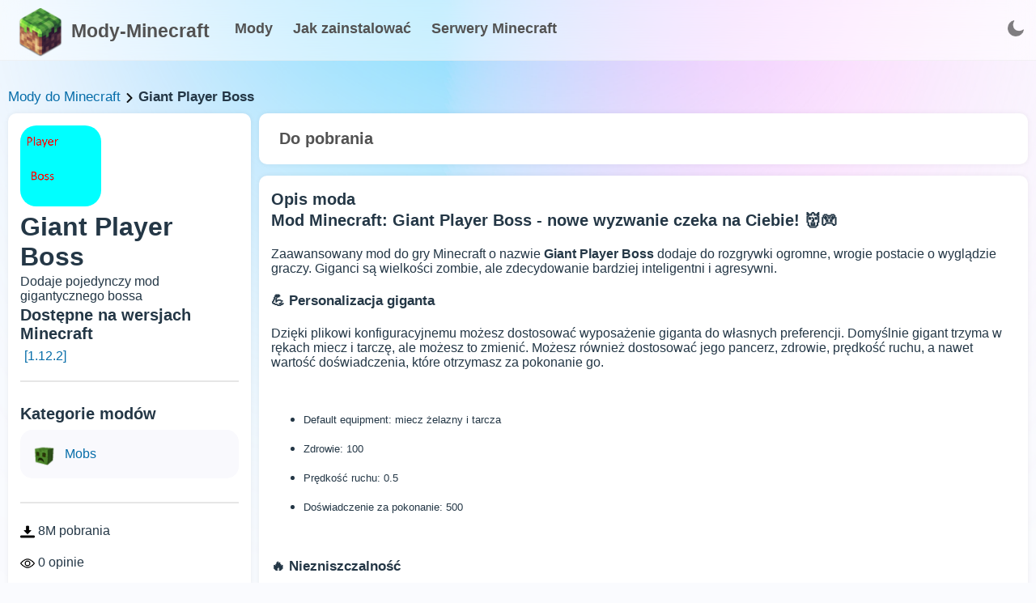

--- FILE ---
content_type: text/html; charset=utf-8
request_url: https://mody-minecraft.pl/mod/giant-player-boss
body_size: 17093
content:
<!doctype html>
<html data-n-head-ssr lang="en" data-n-head="%7B%22lang%22:%7B%22ssr%22:%22en%22%7D%7D">
  <head >
    <meta data-n-head="ssr" charset="utf-8"><meta data-n-head="ssr" lang="pl"><meta data-n-head="ssr" name="viewport" content="width=device-width, initial-scale=1.0, minimum-scale=1.0, maximum-scale=5.0, viewport-fit=cover"><meta data-n-head="ssr" name="theme-color" content="#fff"><meta data-n-head="ssr" name="apple-mobile-web-app-status-bar-style" content="default"><meta data-n-head="ssr" name="apple-mobile-web-app-capable" content="yes"><meta data-n-head="ssr" data-hid="charset" charset="utf-8"><meta data-n-head="ssr" data-hid="mobile-web-app-capable" name="mobile-web-app-capable" content="yes"><meta data-n-head="ssr" data-hid="apple-mobile-web-app-title" name="apple-mobile-web-app-title" content="Mody-Minecraft"><meta data-n-head="ssr" data-hid="og:type" name="og:type" property="og:type" content="website"><meta data-n-head="ssr" data-hid="og:title" name="og:title" property="og:title" content="Mody-Minecraft"><meta data-n-head="ssr" data-hid="og:site_name" name="og:site_name" property="og:site_name" content="Mody-Minecraft"><meta data-n-head="ssr" data-hid="description" name="description" content="Mod Giant Player Boss to epickie rozszerzenie Minecraft, które wprowadza gigantyczne wersje graczy jako bossów. Potężne i niebezpieczne!"><title>Giant Player Boss [1.12.2] </title><link data-n-head="ssr" data-hid="shortcut-icon" rel="shortcut icon" href="/_nuxt/icons/icon_64x64.47e21e.png"><link data-n-head="ssr" data-hid="apple-touch-icon" rel="apple-touch-icon" href="/_nuxt/icons/icon_512x512.47e21e.png" sizes="512x512"><link data-n-head="ssr" rel="manifest" href="/_nuxt/manifest.be955296.webmanifest" data-hid="manifest"><script data-n-head="ssr" src="https://pagead2.googlesyndication.com/pagead/js/adsbygoogle.js?client=ca-pub-2833312034834929" async crossorigin="anonymous"></script><script data-n-head="ssr" src="https://www.googletagmanager.com/gtag/js?id=G-QWGT25CBEB" async></script><script data-n-head="ssr" src="/scripts/ga.js"></script><noscript data-n-head="ssr" data-hid="305080c9"><style></style></noscript><link rel="preload" href="/_nuxt/aa04732.js" as="script"><link rel="preload" href="/_nuxt/b31d640.js" as="script"><link rel="preload" href="/_nuxt/cfd9a59.js" as="script"><link rel="preload" href="/_nuxt/44fde27.js" as="script"><link rel="preload" href="/_nuxt/a839a4a.js" as="script"><style data-vue-ssr-id="17bc9ac2:0 f20f7434:0 5a023bb8:0 3535985a:0 fc3bc85e:0 1fc9bfb7:0 3eb63619:0 8a8723c2:0">:root{--text-color:#243746;--url-color:#066da9;--bg:#fafbfe;--bg-white:#fff;--grey-text:#525252;--dark-text:#242424;--border-grey:#e6e6e6;--grey-light:#f7f7f8;--cab-icon:#fff;--cab-text-grey:grey;--modal-scroll:#f9f9fd;--modal-scroll-thumb:#e4e6ec;--header-mobile:#fff}.dark-mode{--text-color:#ebf4f1;--url-color:#3db8ff;--bg:#141a2a;--bg-white:#1c263c;--grey-text:#c6cff1;--dark-text:#acb5c7;--border-grey:#283461;--grey-light:#384963;--cab-icon:#8091ab;--cab-text-grey:#95a7c2;--modal-scroll:#141a2a;--modal-scroll-thumb:#0b0f1b;--header-mobile:#000}body{background-color:#fafbfe;background-color:var(--bg);color:#243746;color:var(--text-color);font-family:"Arial",sans-serif;margin:0;padding:0;transition:background-color .3s}h1,h2,h3{margin:3px 0}h2{font-size:20px}h3{font-size:17px}a{color:#066da9;color:var(--url-color);text-decoration:none;text-decoration:initial}.dark-mode input::-moz-placeholder,.dark-mode textarea::-moz-placeholder{color:#c2d4f0}.dark-mode input::placeholder,.dark-mode textarea::placeholder{color:#c2d4f0}.fade-enter-active,.fade-leave-active{transition:opacity .1s}.fade-enter,.fade-leave-to{opacity:0}input{-webkit-appearance:none;-moz-appearance:none;appearance:none;background:#fff;border:1px solid #e6e6e9;border-radius:6px;height:40px;padding:0 10px;width:100px}input:focus,input:hover{border:1px solid #00a2ff}input:focus{background:#fff;outline:none}textarea{background:#fff;border:1px solid #e6e6e9;border-radius:6px;height:100px;padding:10px;resize:none;width:calc(100% - 20px)}textarea:focus,textarea:hover{border:1px solid #00a2ff}textarea:focus{background:#fff;outline:none}.dark-mode input,.dark-mode textarea{background:#141a2a;border:#e6e6e6;border:var(--border-grey);color:grey;color:var(--cab-text-grey)}.tooltip{backdrop-filter:blur(10px);border-radius:4px;display:block!important;z-index:10000}.tooltip .tooltip-inner{background:rgba(0,0,0,.2);border-radius:4px;color:#fff;padding:5px 10px 4px}.tooltip .tooltip-arrow{backdrop-filter:blur(15px);border-color:rgba(0,0,0,.2);border-style:solid;height:0;margin:5px;position:absolute;width:0;z-index:1}.tooltip[x-placement^=top]{margin-bottom:5px}.tooltip[x-placement^=top] .tooltip-arrow{border-bottom-color:transparent!important;border-left-color:transparent!important;border-right-color:transparent!important;border-width:5px 5px 0;bottom:-5px;left:calc(50% - 5px);margin-bottom:0;margin-top:0}.tooltip[x-placement^=bottom]{margin-top:5px}.tooltip[x-placement^=bottom] .tooltip-arrow{border-left-color:transparent!important;border-right-color:transparent!important;border-top-color:transparent!important;border-width:0 5px 5px;left:calc(50% - 5px);margin-bottom:0;margin-top:0;top:-5px}.tooltip[x-placement^=right]{margin-left:5px}.tooltip[x-placement^=right] .tooltip-arrow{border-bottom-color:transparent!important;border-left-color:transparent!important;border-top-color:transparent!important;border-width:5px 5px 5px 0;left:-5px;margin-left:0;margin-right:0;top:calc(50% - 5px)}.tooltip[x-placement^=left]{margin-right:5px}.tooltip[x-placement^=left] .tooltip-arrow{border-bottom-color:transparent!important;border-right-color:transparent!important;border-top-color:transparent!important;border-width:5px 0 5px 5px;margin-left:0;margin-right:0;right:-5px;top:calc(50% - 5px)}.tooltip.popover .popover-inner{background:#f9f9f9;border-radius:5px;box-shadow:0 5px 30px rgba(black,.1);color:#000;padding:24px}.tooltip.popover .popover-arrow{border-color:#f9f9f9}.tooltip[aria-hidden=true]{opacity:0;transition:opacity .15s,visibility .15s;visibility:hidden}.tooltip[aria-hidden=false]{opacity:1;transition:opacity .15s;visibility:visible}.button_blue{background:#2fb3ff;border:initial;border-radius:6px;box-shadow:0 10px 15px rgba(86,193,255,.3);color:#fff;cursor:pointer;font-weight:600;height:40px;line-height:40px;margin:5px 0 5px 10px;overflow:hidden;padding:0 15px;transition:.2s}.button_blue:hover{background:#249ce2;box-shadow:0 10px 15px rgba(86,193,255,.6);transition:.2s}.button_grey{background:#e4e4e4;border:none;border-radius:6px;color:#080808;font-weight:600;height:40px;line-height:40px;margin:5px 0 5px 10px;padding:0 15px;transition:.2s}.button_red{background:#ff2f63;box-shadow:0 10px 15px rgba(255,86,123,.3)}.button_red:hover{background:#dd2654;box-shadow:0 10px 15px rgba(212,69,100,.3)}.button_green{background:#27e620;box-shadow:0 10px 15px rgba(100,255,86,.3)}.button_green:hover{background:#27f70c;box-shadow:0 10px 15px rgba(81,212,69,.3)}.cloading{cursor:wait}.p_prem{background-color:rgba(47,179,255,.2);border-radius:3px;color:#2fb3ff!important;font-weight:700;padding:2px 4px}.p_prem img{vertical-align:bottom;width:20px}.clickAnim{transition:.2s}.clickAnim:active{transform:scale(.97);transform:.2s}hr{border:1px solid #e6e6e6;border:1px solid var(--border-grey);margin:15px 0}p{margin:0}.mod-icon-medium{background:#e6e6e6;background:var(--border-grey);border-radius:20px;float:left;height:100px;overflow:hidden;width:100px}.mod-icon-medium img{height:100%;width:100%}.invert{filter:invert(1)}.content{background:url(/assets/main_page/shadows1.webp);background-repeat:round;height:800px;padding-top:100px;width:100%}.content .blocks{margin:30px auto;width:1300px}.content .blocks .full{display:inline-block;width:100%}.content .blocks .left{float:left;width:350px}.content .blocks .right{float:left;margin-left:20px;width:930px}.content .blocks .block{background:#fff;background:var(--bg-white);border-radius:20px;box-shadow:0 0 6px rgba(0,0,0,.06);margin-bottom:20px;overflow:hidden}.content .blocks .block,.content .blocks .fullButton{display:inline-block;padding:15px;width:calc(100% - 30px)}.content .blocks .fullButton{background:#f9f9fd;background:var(--modal-scroll);border-radius:15px;line-height:30px;margin-top:5px;transition:.2s}.content .blocks .fullButton:hover{background:#e4e6ec;background:var(--modal-scroll-thumb);transition:.2s}.content .blocks .fullButton .img{float:left;height:30px;width:30px}.content .blocks .fullButton .img img{height:30px;width:30px}.content .blocks .fullButton span{float:left;margin-left:10px;width:calc(100% - 40px)}.hrefs{font-size:17px;font-weight:500;margin:10px 0;width:100%}.hrefs img{height:12px;vertical-align:middle;width:12px}.hrefs span{font-weight:800}.icon{height:18px;vertical-align:middle;width:18px}.dark-mode .icon{filter:invert(1)}.leftMobile{display:none}@media (max-width:1350px){.content .blocks{margin:0 10px 20px;width:calc(100% - 20px)}.content .blocks .left{width:300px}.content .blocks .right{margin-left:10px;width:calc(100% - 310px)}.content .blocks .block{border-radius:10px;margin-bottom:10px;width:calc(100% - 30px)}}@media (max-width:900px){.content .blocks .left{width:100%}.content .blocks .leftSort{display:none}.content .blocks .leftMobile{display:inline-block;width:100%}.content .blocks .right{float:left;margin-left:0;width:100%}}@media (max-width:500px){.mod-icon-medium{float:none;margin:0 auto}}
.iziToast-capsule{backface-visibility:hidden;font-size:0;height:0;transform:translateZ(0);transition:transform .5s cubic-bezier(.25,.8,.25,1),height .5s cubic-bezier(.25,.8,.25,1);width:100%}.iziToast-capsule,.iziToast-capsule *{box-sizing:border-box}.iziToast-overlay{bottom:-100px;display:block;left:0;position:fixed;right:0;top:-100px;z-index:997}.iziToast{background:hsla(0,0%,93%,.9);border-color:hsla(0,0%,93%,.9);clear:both;cursor:default;display:inline-block;font-family:"Lato",Tahoma,Arial;font-size:14px;padding:8px 45px 9px 0;pointer-events:all;position:relative;transform:translateX(0);width:100%;-webkit-touch-callout:none;min-height:54px;-webkit-user-select:none;-moz-user-select:none;user-select:none}.iziToast>.iziToast-progressbar{background:hsla(0,0%,100%,.2);bottom:0;left:0;position:absolute;width:100%;z-index:1}.iziToast>.iziToast-progressbar>div{background:rgba(0,0,0,.3);border-radius:0 0 3px 3px;height:2px;width:100%}.iziToast.iziToast-balloon:before{border-left:15px solid transparent;border-radius:0;border-right:0 solid transparent;border-top:10px solid #000;border-top-color:inherit;content:"";height:0;left:auto;position:absolute;right:8px;top:100%;width:0}.iziToast.iziToast-balloon .iziToast-progressbar{bottom:auto;top:0}.iziToast.iziToast-balloon>div{border-radius:0 0 0 3px}.iziToast>.iziToast-cover{background-color:rgba(0,0,0,.1);background-position:50% 50%;background-repeat:no-repeat;background-size:100%;bottom:0;height:100%;left:0;margin:0;position:absolute;top:0}.iziToast>.iziToast-close{background:url("[data-uri]") no-repeat 50% 50%;background-size:8px;border:0;cursor:pointer;height:100%;opacity:.6;outline:none;padding:0;position:absolute;right:0;top:0;width:42px}.iziToast>.iziToast-close:hover{opacity:1}.iziToast>.iziToast-body{height:auto;margin:0 0 0 15px;min-height:36px;padding:0 0 0 10px;position:relative;text-align:left}.iziToast>.iziToast-body:after{clear:both;content:"";display:table}.iziToast>.iziToast-body .iziToast-texts{display:inline-block;float:left;margin:10px 0 0;padding-right:2px}.iziToast>.iziToast-body .iziToast-inputs{float:left;margin:3px -2px;min-height:19px}.iziToast>.iziToast-body .iziToast-inputs>input:not([type=checkbox]):not([type=radio]),.iziToast>.iziToast-body .iziToast-inputs>select{background:rgba(0,0,0,.1);border:0;border-radius:2px;box-shadow:0 0 0 1px rgba(0,0,0,.2);color:#000;display:inline-block;font-size:13px;letter-spacing:.02em;margin:2px;min-height:26px;padding:4px 7px;position:relative}.iziToast>.iziToast-body .iziToast-inputs>input:not([type=checkbox]):not([type=radio]):focus,.iziToast>.iziToast-body .iziToast-inputs>select:focus{box-shadow:0 0 0 1px rgba(0,0,0,.6)}.iziToast>.iziToast-body .iziToast-buttons{float:left;margin:4px -2px;min-height:17px}.iziToast>.iziToast-body .iziToast-buttons>a,.iziToast>.iziToast-body .iziToast-buttons>button,.iziToast>.iziToast-body .iziToast-buttons>input:not([type=checkbox]):not([type=radio]){background:rgba(0,0,0,.1);border:0;border-radius:2px;color:#000;cursor:pointer;display:inline-block;font-size:12px;letter-spacing:.02em;margin:2px;padding:5px 10px;position:relative}.iziToast>.iziToast-body .iziToast-buttons>a:hover,.iziToast>.iziToast-body .iziToast-buttons>button:hover,.iziToast>.iziToast-body .iziToast-buttons>input:not([type=checkbox]):not([type=radio]):hover{background:rgba(0,0,0,.2)}.iziToast>.iziToast-body .iziToast-buttons>a:focus,.iziToast>.iziToast-body .iziToast-buttons>button:focus,.iziToast>.iziToast-body .iziToast-buttons>input:not([type=checkbox]):not([type=radio]):focus{box-shadow:0 0 0 1px rgba(0,0,0,.6)}.iziToast>.iziToast-body .iziToast-buttons>a:active,.iziToast>.iziToast-body .iziToast-buttons>button:active,.iziToast>.iziToast-body .iziToast-buttons>input:not([type=checkbox]):not([type=radio]):active{top:1px}.iziToast>.iziToast-body .iziToast-icon{color:#000;display:table;font-size:23px;height:100%;height:24px;left:0;line-height:24px;margin-top:-12px;position:absolute;top:50%;width:24px}.iziToast>.iziToast-body .iziToast-icon.ico-info{background:url("[data-uri]") no-repeat 50% 50%;background-size:85%}.iziToast>.iziToast-body .iziToast-icon.ico-warning{background:url("[data-uri]") no-repeat 50% 50%;background-size:85%}.iziToast>.iziToast-body .iziToast-icon.ico-error{background:url("[data-uri]") no-repeat 50% 50%;background-size:80%}.iziToast>.iziToast-body .iziToast-icon.ico-success{background:url("[data-uri]") no-repeat 50% 50%;background-size:85%}.iziToast>.iziToast-body .iziToast-icon.ico-question{background:url("[data-uri]") no-repeat 50% 50%;background-size:85%}.iziToast>.iziToast-body .iziToast-title{color:#000;margin:0}.iziToast>.iziToast-body .iziToast-message,.iziToast>.iziToast-body .iziToast-title{float:left;font-size:14px;line-height:16px;padding:0;text-align:left;white-space:normal}.iziToast>.iziToast-body .iziToast-message{color:rgba(0,0,0,.6);margin:0 0 10px}.iziToast.iziToast-animateInside .iziToast-buttons-child,.iziToast.iziToast-animateInside .iziToast-icon,.iziToast.iziToast-animateInside .iziToast-inputs-child,.iziToast.iziToast-animateInside .iziToast-message,.iziToast.iziToast-animateInside .iziToast-title{opacity:0}.iziToast-target{margin:0 auto;position:relative;width:100%}.iziToast-target .iziToast-capsule{overflow:hidden}.iziToast-target .iziToast-capsule:after{clear:both;content:" ";display:block;font-size:0;height:0;visibility:hidden}.iziToast-target .iziToast-capsule .iziToast{float:left;width:100%}.iziToast-wrapper{display:flex;flex-direction:column;pointer-events:none;position:fixed;width:100%;z-index:99999}.iziToast-wrapper .iziToast.iziToast-balloon:before{border-left:15px solid transparent;border-right:0 solid transparent;border-top:10px solid #000;border-top-color:inherit;left:auto;right:8px}.iziToast-wrapper-bottomLeft{bottom:0;left:0;text-align:left}.iziToast-wrapper-bottomLeft .iziToast.iziToast-balloon:before{border-left:0 solid transparent;border-right:15px solid transparent;left:8px;right:auto}.iziToast-wrapper-bottomRight{bottom:0;right:0;text-align:right}.iziToast-wrapper-topLeft{left:0;text-align:left;top:0}.iziToast-wrapper-topLeft .iziToast.iziToast-balloon:before{border-left:0 solid transparent;border-right:15px solid transparent;left:8px;right:auto}.iziToast-wrapper-topRight{right:0;text-align:right;top:0}.iziToast-wrapper-topCenter{left:0;right:0;text-align:center;top:0}.iziToast-wrapper-bottomCenter,.iziToast-wrapper-center{bottom:0;left:0;right:0;text-align:center}.iziToast-wrapper-center{align-items:center;flex-flow:column;justify-content:center;top:0}.iziToast-rtl{direction:rtl;font-family:Tahoma,"Lato",Arial;padding:8px 0 9px 45px}.iziToast-rtl .iziToast-cover{left:auto;right:0}.iziToast-rtl .iziToast-close{left:0;right:auto}.iziToast-rtl .iziToast-body{margin:0 16px 0 0;padding:0 10px 0 0;text-align:right}.iziToast-rtl .iziToast-body .iziToast-buttons,.iziToast-rtl .iziToast-body .iziToast-inputs,.iziToast-rtl .iziToast-body .iziToast-message,.iziToast-rtl .iziToast-body .iziToast-texts,.iziToast-rtl .iziToast-body .iziToast-title{float:right;text-align:right}.iziToast-rtl .iziToast-body .iziToast-icon{left:auto;right:0}@media only screen and (min-width:568px){.iziToast-wrapper{padding:10px 15px}.iziToast{border-radius:3px;margin:5px 0;width:auto}.iziToast:after{border-radius:3px;box-shadow:inset 0 -10px 20px -10px rgba(0,0,0,.2),inset 0 0 5px rgba(0,0,0,.1),0 8px 8px -5px rgba(0,0,0,.25);content:"";height:100%;left:0;position:absolute;top:0;width:100%;z-index:-1}.iziToast:not(.iziToast-rtl) .iziToast-cover{border-radius:3px 0 0 3px}.iziToast.iziToast-rtl .iziToast-cover{border-radius:0 3px 3px 0}.iziToast.iziToast-color-dark:after{box-shadow:inset 0 -10px 20px -10px hsla(0,0%,100%,.3),0 10px 10px -5px rgba(0,0,0,.25)}.iziToast.iziToast-balloon .iziToast-progressbar{background:transparent}.iziToast.iziToast-balloon:after{box-shadow:0 10px 10px -5px rgba(0,0,0,.25),inset 0 10px 20px -5px rgba(0,0,0,.25)}.iziToast-target .iziToast:after{box-shadow:inset 0 -10px 20px -10px rgba(0,0,0,.2),inset 0 0 5px rgba(0,0,0,.1)}}.iziToast.iziToast-theme-dark{background:#565c70;border-color:#565c70}.iziToast.iziToast-theme-dark .iziToast-title{color:#fff}.iziToast.iziToast-theme-dark .iziToast-message{color:hsla(0,0%,100%,.7);font-weight:300}.iziToast.iziToast-theme-dark .iziToast-close{background:url("[data-uri]") no-repeat 50% 50%;background-size:8px}.iziToast.iziToast-theme-dark .iziToast-icon{color:#fff}.iziToast.iziToast-theme-dark .iziToast-icon.ico-info{background:url("[data-uri]") no-repeat 50% 50%;background-size:85%}.iziToast.iziToast-theme-dark .iziToast-icon.ico-warning{background:url("[data-uri]") no-repeat 50% 50%;background-size:85%}.iziToast.iziToast-theme-dark .iziToast-icon.ico-error{background:url("[data-uri]") no-repeat 50% 50%;background-size:80%}.iziToast.iziToast-theme-dark .iziToast-icon.ico-success{background:url("[data-uri]") no-repeat 50% 50%;background-size:85%}.iziToast.iziToast-theme-dark .iziToast-icon.ico-question{background:url("[data-uri]") no-repeat 50% 50%;background-size:85%}.iziToast.iziToast-theme-dark .iziToast-buttons>a,.iziToast.iziToast-theme-dark .iziToast-buttons>button,.iziToast.iziToast-theme-dark .iziToast-buttons>input{background:hsla(0,0%,100%,.1);color:#fff}.iziToast.iziToast-theme-dark .iziToast-buttons>a:hover,.iziToast.iziToast-theme-dark .iziToast-buttons>button:hover,.iziToast.iziToast-theme-dark .iziToast-buttons>input:hover{background:hsla(0,0%,100%,.2)}.iziToast.iziToast-theme-dark .iziToast-buttons>a:focus,.iziToast.iziToast-theme-dark .iziToast-buttons>button:focus,.iziToast.iziToast-theme-dark .iziToast-buttons>input:focus{box-shadow:0 0 0 1px hsla(0,0%,100%,.6)}.iziToast.iziToast-color-red{background:rgba(255,175,180,.9);border-color:rgba(255,175,180,.9)}.iziToast.iziToast-color-orange{background:rgba(255,207,165,.9);border-color:rgba(255,207,165,.9)}.iziToast.iziToast-color-yellow{background:rgba(255,249,178,.9);border-color:rgba(255,249,178,.9)}.iziToast.iziToast-color-blue{background:rgba(157,222,255,.9);border-color:rgba(157,222,255,.9)}.iziToast.iziToast-color-green{background:rgba(166,239,184,.9);border-color:rgba(166,239,184,.9)}.iziToast.iziToast-layout2 .iziToast-body .iziToast-message,.iziToast.iziToast-layout2 .iziToast-body .iziToast-texts{width:100%}.iziToast.iziToast-layout3{border-radius:2px}.iziToast.iziToast-layout3:after{display:none}.iziToast .revealIn,.iziToast.revealIn{animation:iziT-revealIn 1s cubic-bezier(.25,1.6,.25,1) both}.iziToast .slideIn,.iziToast.slideIn{animation:iziT-slideIn 1s cubic-bezier(.16,.81,.32,1) both}.iziToast.bounceInLeft{animation:iziT-bounceInLeft .7s ease-in-out both}.iziToast.bounceInRight{animation:iziT-bounceInRight .85s ease-in-out both}.iziToast.bounceInDown{animation:iziT-bounceInDown .7s ease-in-out both}.iziToast.bounceInUp{animation:iziT-bounceInUp .7s ease-in-out both}.iziToast .fadeIn,.iziToast.fadeIn{animation:iziT-fadeIn .5s ease both}.iziToast.fadeInUp{animation:iziT-fadeInUp .7s ease both}.iziToast.fadeInDown{animation:iziT-fadeInDown .7s ease both}.iziToast.fadeInLeft{animation:iziT-fadeInLeft .85s cubic-bezier(.25,.8,.25,1) both}.iziToast.fadeInRight{animation:iziT-fadeInRight .85s cubic-bezier(.25,.8,.25,1) both}.iziToast.flipInX{animation:iziT-flipInX .85s cubic-bezier(.35,0,.25,1) both}.iziToast.fadeOut{animation:iziT-fadeOut .7s ease both}.iziToast.fadeOutDown{animation:iziT-fadeOutDown .7s cubic-bezier(.4,.45,.15,.91) both}.iziToast.fadeOutUp{animation:iziT-fadeOutUp .7s cubic-bezier(.4,.45,.15,.91) both}.iziToast.fadeOutLeft{animation:iziT-fadeOutLeft .5s ease both}.iziToast.fadeOutRight{animation:iziT-fadeOutRight .5s ease both}.iziToast.flipOutX{animation:iziT-flipOutX .7s cubic-bezier(.4,.45,.15,.91) both;backface-visibility:visible!important}.iziToast-overlay.fadeIn{animation:iziT-fadeIn .5s ease both}.iziToast-overlay.fadeOut{animation:iziT-fadeOut .7s ease both}@keyframes iziT-revealIn{0%{opacity:0;transform:scale3d(.3,.3,1)}to{opacity:1}}@keyframes iziT-slideIn{0%{opacity:0;transform:translateX(50px)}to{opacity:1;transform:translateX(0)}}@keyframes iziT-bounceInLeft{0%{opacity:0;transform:translateX(280px)}50%{opacity:1;transform:translateX(-20px)}70%{transform:translateX(10px)}to{transform:translateX(0)}}@keyframes iziT-bounceInRight{0%{opacity:0;transform:translateX(-280px)}50%{opacity:1;transform:translateX(20px)}70%{transform:translateX(-10px)}to{transform:translateX(0)}}@keyframes iziT-bounceInDown{0%{opacity:0;transform:translateY(-200px)}50%{opacity:1;transform:translateY(10px)}70%{transform:translateY(-5px)}to{transform:translateY(0)}}@keyframes iziT-bounceInUp{0%{opacity:0;transform:translateY(200px)}50%{opacity:1;transform:translateY(-10px)}70%{transform:translateY(5px)}to{transform:translateY(0)}}@keyframes iziT-fadeIn{0%{opacity:0}to{opacity:1}}@keyframes iziT-fadeInUp{0%{opacity:0;transform:translate3d(0,100%,0)}to{opacity:1;transform:none}}@keyframes iziT-fadeInDown{0%{opacity:0;transform:translate3d(0,-100%,0)}to{opacity:1;transform:none}}@keyframes iziT-fadeInLeft{0%{opacity:0;transform:translate3d(300px,0,0)}to{opacity:1;transform:none}}@keyframes iziT-fadeInRight{0%{opacity:0;transform:translate3d(-300px,0,0)}to{opacity:1;transform:none}}@keyframes iziT-flipInX{0%{opacity:0;transform:perspective(400px) rotateX(90deg)}40%{transform:perspective(400px) rotateX(-20deg)}60%{opacity:1;transform:perspective(400px) rotateX(10deg)}80%{transform:perspective(400px) rotateX(-5deg)}to{transform:perspective(400px)}}@keyframes iziT-fadeOut{0%{opacity:1}to{opacity:0}}@keyframes iziT-fadeOutDown{0%{opacity:1}to{opacity:0;transform:translate3d(0,100%,0)}}@keyframes iziT-fadeOutUp{0%{opacity:1}to{opacity:0;transform:translate3d(0,-100%,0)}}@keyframes iziT-fadeOutLeft{0%{opacity:1}to{opacity:0;transform:translate3d(-200px,0,0)}}@keyframes iziT-fadeOutRight{0%{opacity:1}to{opacity:0;transform:translate3d(200px,0,0)}}@keyframes iziT-flipOutX{0%{transform:perspective(400px)}30%{opacity:1;transform:perspective(400px) rotateX(-20deg)}to{opacity:0;transform:perspective(400px) rotateX(90deg)}}

.buttonToTop{background-image:linear-gradient(135deg,#e643ff 10%,#9109e0);border-radius:50%;bottom:0;box-shadow:1px 1px 5px 0 rgba(0,0,0,.1);color:#fff;cursor:pointer;font-size:26px;height:50px;line-height:55px;margin-bottom:30px;margin-right:30px;position:fixed;right:0;text-align:center;transition:.3s;width:50px;z-index:9}.buttonToTop:hover{filter:brightness(1.1);transition:.2s}.buttonToTop img{filter:invert(1);height:24px;transform:rotate(-90deg);width:24px}@media (max-width:1280px){.buttonToTop{margin-bottom:80px}}
.content .blocks .hats button[data-v-9a8b87d0]{background:none;border:none;border-radius:10px;color:var(--grey-text);cursor:pointer;font-size:20px;font-weight:900;padding:5px 10px;transition:.2s}.content .blocks .hats button[data-v-9a8b87d0]:hover{background:rgba(0,0,0,.05);transition:.2s}.content .blocks .block .type[data-v-9a8b87d0],.content .blocks .filter .line[data-v-9a8b87d0]{display:inline-block;width:100%}.content .blocks .block .type[data-v-9a8b87d0]{padding:10px 0}.content .blocks .block .user[data-v-9a8b87d0]{border-radius:15px;display:inline-block;line-height:30px;margin-top:5px;padding:5px 0;transition:.2s;width:100%}.content .blocks .block .user .avatar[data-v-9a8b87d0]{border-radius:10px;float:left;height:60px;overflow:hidden;width:60px}.content .blocks .block .user .avatar img[data-v-9a8b87d0]{height:100%;width:100%}.content .blocks .block .user .info[data-v-9a8b87d0]{float:left;margin-left:10px;padding-top:10px;width:calc(100% - 70px)}.content .blocks .block .user[data-v-9a8b87d0]:hover{background:var(--modal-scroll);transition:.2s}.block .files[data-v-9a8b87d0]{width:100%}.block .files table[data-v-9a8b87d0]{border-collapse:collapse;border-radius:10px;overflow:hidden;width:100%}.block .files table td[data-v-9a8b87d0],.block .files table th[data-v-9a8b87d0]{padding:8px}.block .files table tr[data-v-9a8b87d0]:nth-child(2n){background-color:rgba(0,0,0,.05)}.block .files table tr[data-v-9a8b87d0]:hover{background-color:var(--modal-scroll-thumb)}.block .files table tr[data-v-9a8b87d0]{cursor:pointer}.block .files table th[data-v-9a8b87d0]{font-size:18px;font-weight:900;padding-bottom:12px;padding-top:12px;text-align:left}.block .files table .icon[data-v-9a8b87d0]{background:#31ef07;border-radius:10px;height:40px;width:40px}.block .files table .icon img[data-v-9a8b87d0]{filter:invert(1);height:20px;margin:10px;width:20px}.block .files .file[data-v-9a8b87d0]{border-radius:10px;display:inline-block;margin:10px auto;max-width:100%;overflow:hidden}.block .files .file img[data-v-9a8b87d0]{cursor:pointer;display:block}.versions a[data-v-9a8b87d0]{display:inline-block;margin:0 2px 2px 0;padding:4px 5px}
.header[data-v-79d191af]{backdrop-filter:blur(15px);background:hsla(0,0%,100%,.5);border-bottom:1px solid hsla(0,0%,89%,.4);display:inline-block;position:fixed;top:0;width:100%;z-index:99}.dark-mode .header[data-v-79d191af]{background:rgba(20,49,73,.4);border-bottom:1px solid #143149}.header .headMain[data-v-79d191af]{display:inline-block;font-size:18px;height:50px;line-height:50px;margin:0 calc(50% - 650px);padding:10px 0;width:1300px}.header .headMain .logo[data-v-79d191af]{float:left;font-size:23px;font-weight:800;width:250px}.header .headMain .logo img[data-v-79d191af]{float:left;height:60px;width:60px}.header .headMain .logo:hover img[data-v-79d191af]{filter:contrast(1.3)}.header .headMain .logo span[data-v-79d191af]{color:var(--grey-text);display:block;float:left;margin-left:8px;margin-top:3px}.header .headMain .buttons[data-v-79d191af]{float:left}.header .headMain .buttons a[data-v-79d191af]{color:var(--grey-text);font-size:18px;font-weight:900;margin-left:20px}.header .headMain .buttons a[data-v-79d191af]:hover{color:#2fb3ff}.dark-mode .header .headMain .buttons a[data-v-79d191af]:hover{color:#fff}.theme[data-v-79d191af]{border-radius:10px;cursor:pointer;float:right;height:40px;margin:5px;padding:0 10px 0 0;position:relative}.theme img[data-v-79d191af]{height:20px;margin:10px 0;opacity:.5;width:20px}.langNow[data-v-79d191af]{font-size:15px;font-weight:400;line-height:45px}.theme .langs[data-v-79d191af]{background:var(--bg-white);border:1px solid var(--border-grey);border-radius:5px;box-shadow:0 0 10px rgba(0,0,0,.1);height:auto;position:absolute;right:0;top:35px;width:35px}.theme .langs .l[data-v-79d191af]{border-bottom:1px solid var(--border-grey);display:block;height:30px;line-height:30px;text-align:center;width:100%}.theme .langs .l[data-v-79d191af]:last-child{border-bottom:initial}.theme .langs .l[data-v-79d191af]:hover{background:rgba(0,0,0,.05)}.dark-mode .searchMini img[data-v-79d191af],.themeD img[data-v-79d191af]{filter:invert(1)}.lang img[data-v-79d191af]{opacity:1}.menu-burger[data-v-79d191af]{float:right;height:40px;margin:5px;padding:0 10px}.menu-burger img[data-v-79d191af]{height:30px;opacity:.5;padding:5px 0;width:30px}.dark-mode .menu-burger img[data-v-79d191af]{filter:invert(1)}.menu-burger[data-v-79d191af],.searchMini[data-v-79d191af]{display:none}@media (max-width:1350px){.header .headMain[data-v-79d191af]{margin:0 20px;width:calc(100% - 20px)}}@media (max-width:900px){.header .headMain[data-v-79d191af]{height:80px;padding:5px 0}.header .headMain .logo img[data-v-79d191af]{height:40px;margin:10px 0;width:40px}.header .headMain .logo[data-v-79d191af]{font-size:18px;width:auto}.header .headMain .buttons[data-v-79d191af]{line-height:20px;width:100%}.header .headMain .buttons a[data-v-79d191af]{font-size:16px;font-weight:700;margin-left:0;margin-right:10px}.theme[data-v-79d191af]{position:absolute;right:10px;top:10px}}
footer[data-v-325abaae]{background:var(--bg-white);border-top:1px solid var(--border-grey);width:100%}.navigation[data-v-325abaae],footer[data-v-325abaae]{display:inline-block}.navigation[data-v-325abaae]{align-items:center;line-height:40px;margin:0 auto;padding:40px 10%;width:80%}.navigation .logo[data-v-325abaae]{float:left;font-size:20px;font-weight:800}.navigation .logo img[data-v-325abaae]{float:left;height:50px;width:50px}.navigation .logo:hover img[data-v-325abaae]{filter:contrast(1.3)}.navigation .logo span[data-v-325abaae]{color:var(--grey-text);display:block;float:left;margin-left:8px;margin-top:6px}.navigation .buttons[data-v-325abaae]{font-weight:500}.navigation .buttons[data-v-325abaae],.navigation .buttons a[data-v-325abaae]{float:left;margin-left:40px}.copyright[data-v-325abaae]{margin:0 auto;padding:30px 0;text-align:center;width:80%}.copyright img[data-v-325abaae]{vertical-align:middle;width:20px}@media (max-width:900px){.navigation .logo[data-v-325abaae]{float:none;height:40px;width:100%}.navigation .buttons[data-v-325abaae]{float:none;font-weight:500;margin-left:0;text-align:center;width:100%}.navigation .buttons a[data-v-325abaae]{border-top:1px solid rgba(0,0,0,.05);display:inline-block;margin-left:0;padding:10px 0;width:100%}.copyright[data-v-325abaae]{width:80%}.navigation[data-v-325abaae]{padding:20px 10%;width:80%}}
.cookies[data-v-bf08531c]{backdrop-filter:blur(10px);background:hsla(0,0%,100%,.2);border-radius:10px;bottom:30px;box-shadow:0 5px 5px rgba(0,0,0,.15);padding:45px 15px 20px;position:fixed;right:30px;text-align:center}.dark-mode .cookies[data-v-bf08531c]{background:rgba(6,6,17,.3)}.cookies .info[data-v-bf08531c]{position:relative;width:100%}.cookies img[data-v-bf08531c]{left:83px;margin:0 auto;position:absolute;top:-110px;width:100px}.cookies h2[data-v-bf08531c]{font-size:20px}.cookies h3[data-v-bf08531c]{font-size:15px;font-weight:300}.cookies button[data-v-bf08531c]{background-color:#ee788e;background-image:linear-gradient(270deg,#ee788e,#feae89);border:none;border-radius:40px;color:#fff;cursor:pointer;font-size:16px;outline:none;padding:15px 30px;text-transform:uppercase}</style>
  </head>
  <body >
    <script data-n-head="ssr" data-hid="nuxt-color-mode-script" data-pbody="true">!function(){"use strict";var e=window,s=document,o=s.documentElement,a=["dark","light"],t=window.localStorage.getItem("nuxt-color-mode")||"system",c="system"===t?l():t,i=s.body.getAttribute("data-color-mode-forced");function r(e){var s=""+e+"-mode";o.classList?o.classList.add(s):o.className+=" "+s}function n(s){return e.matchMedia("(prefers-color-scheme"+s+")")}function l(){if(e.matchMedia&&"not all"!==n("").media)for(var s of a)if(n(":"+s).matches)return s;return"light"}i&&(c=i),r(c),e["__NUXT_COLOR_MODE__"]={preference:t,value:c,getColorScheme:l,addClass:r,removeClass:function(e){var s=""+e+"-mode";o.classList?o.classList.remove(s):o.className=o.className.replace(new RegExp(s,"g"),"")}}}();
</script><div data-server-rendered="true" id="__nuxt"><div id="__layout"><div><div data-v-9a8b87d0><div data-v-79d191af data-v-9a8b87d0><div id="top" class="header" data-v-79d191af><div class="headMain" data-v-79d191af><a href="/" class="logo clickAnim nuxt-link-active" data-v-79d191af><img src="/icons/64x64.png" alt="Mody-Minecraft" data-v-79d191af> <span data-v-79d191af>Mody-Minecraft</span></a> <div class="buttons" data-v-79d191af><a href="/" class="nuxt-link-active" data-v-79d191af>Mody</a> <a href="/jak-zainstalowac-mody-do-minecraft" data-v-79d191af>Jak zainstalować</a> <a href="https://mineserwery.pl" target="_blank" data-v-79d191af>Serwery Minecraft</a></div> <div class="theme" data-v-79d191af><img src="/assets/icons/moon.webp" alt="Dark mode" data-v-79d191af></div></div></div></div> <!----> <div class="content" data-v-9a8b87d0><div class="blocks" data-v-9a8b87d0><div class="hrefs" data-v-9a8b87d0><a href="/" class="nuxt-link-active" data-v-9a8b87d0>Mody do Minecraft</a> <img src="/assets/icons/right-arrow.png" alt="Right" data-v-9a8b87d0> <span data-v-9a8b87d0>Giant Player Boss</span></div> <div class="left" data-v-9a8b87d0><div class="block filter" data-v-9a8b87d0><div class="line" data-v-9a8b87d0><div class="mod-icon-medium" data-v-9a8b87d0><img src="https://cdn.mody-minecraft.pl/mods/giant-player-boss/logo_thumbnail.png" alt="Giant Player Boss logo" data-v-9a8b87d0></div></div> <h1 data-v-9a8b87d0>Giant Player Boss</h1> <div class="small-describe" data-v-9a8b87d0>
						Dodaje pojedynczy mod gigantycznego bossa
					</div> <div class="versions" data-v-9a8b87d0><h2 data-v-9a8b87d0>Dostępne na wersjach Minecraft</h2> <a href="/1.12.2" data-v-9a8b87d0>[1.12.2] </a></div> <hr data-v-9a8b87d0> <div class="type" data-v-9a8b87d0><h2 data-v-9a8b87d0>Kategorie modów</h2> <div class="buttons" data-v-9a8b87d0><a href="/world-mobs" class="clickAnim fullButton" data-v-9a8b87d0><div class="img" data-v-9a8b87d0><img src="/assets/icons/categories/world-mobs.png" alt="Mobs" class="icon" data-v-9a8b87d0></div> <span data-v-9a8b87d0>Mobs</span></a></div></div> <hr data-v-9a8b87d0> <div class="type" data-v-9a8b87d0><img src="/assets/icons/download.png" alt="Downloads" class="icon" data-v-9a8b87d0>
						8M pobrania
					</div> <div class="type" data-v-9a8b87d0><img src="/assets/icons/view.png" alt="Views" class="icon" data-v-9a8b87d0>
						0 opinie
					</div> <div class="type" data-v-9a8b87d0><img src="/assets/icons/calendar.png" alt="Created" class="icon" data-v-9a8b87d0>
						Utworzony 7 lata temu
					</div></div> <div class="block" data-v-9a8b87d0><h2 data-v-9a8b87d0>Zasoby zewnętrzne</h2> <div data-v-9a8b87d0><!----> <!----> <!----> <!----></div><div data-v-9a8b87d0><!----> <!----> <!----> <!----></div><div data-v-9a8b87d0><!----> <!----> <!----> <!----></div><div data-v-9a8b87d0><!----> <!----> <!----> <!----></div></div> <div class="block" data-v-9a8b87d0><h2 data-v-9a8b87d0>Twórcy modów</h2> <div class="users" data-v-9a8b87d0><div class="user clickAnim" data-v-9a8b87d0><div class="avatar" data-v-9a8b87d0><img src="/assets/icons/user.png" alt="Lothrazar awatar" data-v-9a8b87d0></div> <div class="info" data-v-9a8b87d0><p data-v-9a8b87d0><b data-v-9a8b87d0>Lothrazar</b></p></div></div></div></div></div> <div class="right" data-v-9a8b87d0><div class="block hats" data-v-9a8b87d0><button class="clickAnim" data-v-9a8b87d0>Do pobrania</button> <!----></div> <div class="block" data-v-9a8b87d0><h2 data-v-9a8b87d0>Opis moda</h2> <p data-v-9a8b87d0><h2>Mod Minecraft: Giant Player Boss - nowe wyzwanie czeka na Ciebie! 👹🎮</h2><br><p>Zaawansowany mod do gry Minecraft o nazwie <b>Giant Player Boss</b> dodaje do rozgrywki ogromne, wrogie postacie o wyglądzie graczy. Giganci są wielkości zombie, ale zdecydowanie bardziej inteligentni i agresywni. </p><br><h3>💪 Personalizacja giganta</h3><br><p> Dzięki plikowi konfiguracyjnemu możesz dostosować wyposażenie giganta do własnych preferencji. Domyślnie gigant trzyma w rękach miecz i tarczę, ale możesz to zmienić. Możesz również dostosować jego pancerz, zdrowie, prędkość ruchu, a nawet wartość doświadczenia, które otrzymasz za pokonanie go. </p><br><ul><br><li><small>Default equipment: miecz żelazny i tarcza</small></li><br><li><small>Zdrowie: 100</small></li><br><li><small>Prędkość ruchu: 0.5</small></li><br><li><small>Doświadczenie za pokonanie: 500</small></li><br></ul><br><h3>🔥 Niezniszczalność</h3><br><p>Gigant jest odporny na ogień, co czyni go jeszcze trudniejszym przeciwnikiem. </p><br><p><b>Chcesz zmienić wygląd i dźwięki giganta? </b> Możesz to zrobić za pomocą pakietu zasobów!</p><br><table><br><tr><br><th>Nazwa</th><br><th>Wartość</th><br></tr><br><tr><br><td>Immune to fire</td><br><td>true</td><br></tr><br><tr><br><td>Name in boss bar</td><br><td>Severed</td><br></tr><br></table></p></div> <!----> <div id="down" class="block" data-v-9a8b87d0><h2 data-v-9a8b87d0>Pobierz Giant Player Boss</h2> <div class="files" data-v-9a8b87d0><table id="customers" data-v-9a8b87d0><tr data-v-9a8b87d0><th data-v-9a8b87d0></th> <th data-v-9a8b87d0>Nazwa pliku</th> <th data-v-9a8b87d0>Ładowarka modowa</th> <th data-v-9a8b87d0>Wersja Minecraft</th></tr> <tr data-v-9a8b87d0><td data-v-9a8b87d0><a href="https://cdn.mody-minecraft.pl/mods/giant-player-boss/files/playerbosses-1.12.2-1.1.0.jar" data-v-9a8b87d0><div class="icon" data-v-9a8b87d0><img src="/assets/icons/download.png" alt="Pobierz Giant Player Boss 1.12.2" data-v-9a8b87d0></div></a></td> <td data-v-9a8b87d0><a href="https://cdn.mody-minecraft.pl/mods/giant-player-boss/files/playerbosses-1.12.2-1.1.0.jar" data-v-9a8b87d0>
										playerbosses-1.12.2-1.1.0.jar
									</a></td> <td data-v-9a8b87d0></td> <td data-v-9a8b87d0>1.12.2</td></tr></table></div></div></div></div></div> <footer data-v-325abaae data-v-9a8b87d0><div class="copyright" data-v-325abaae>
		Copyright © Mody-Minecraft.pl 2023<br data-v-325abaae> <small data-v-325abaae>This website is not affiliated with Minecraft.net or Mojang.com</small></div></footer> <!----></div> <!----></div></div></div><script>window.__NUXT__=(function(a,b,c,d,e,f){return {layout:"default",data:[{mod:{id:1333,name:"Giant Player Boss",categories:{"world-mobs":"Mobs"},versions:[b],versions_popular:[b],url:"giant-player-boss",small_describe:"Dodaje pojedynczy mod gigantycznego bossa",full_describe:"\u003Ch2\u003EMod Minecraft: Giant Player Boss - nowe wyzwanie czeka na Ciebie! 👹🎮\u003C\u002Fh2\u003E\u003Cbr\u003E\u003Cp\u003EZaawansowany mod do gry Minecraft o nazwie \u003Cb\u003EGiant Player Boss\u003C\u002Fb\u003E dodaje do rozgrywki ogromne, wrogie postacie o wyglądzie graczy. Giganci są wielkości zombie, ale zdecydowanie bardziej inteligentni i agresywni. \u003C\u002Fp\u003E\u003Cbr\u003E\u003Ch3\u003E💪 Personalizacja giganta\u003C\u002Fh3\u003E\u003Cbr\u003E\u003Cp\u003E Dzięki plikowi konfiguracyjnemu możesz dostosować wyposażenie giganta do własnych preferencji. Domyślnie gigant trzyma w rękach miecz i tarczę, ale możesz to zmienić. Możesz również dostosować jego pancerz, zdrowie, prędkość ruchu, a nawet wartość doświadczenia, które otrzymasz za pokonanie go. \u003C\u002Fp\u003E\u003Cbr\u003E\u003Cul\u003E\u003Cbr\u003E\u003Cli\u003E\u003Csmall\u003EDefault equipment: miecz żelazny i tarcza\u003C\u002Fsmall\u003E\u003C\u002Fli\u003E\u003Cbr\u003E\u003Cli\u003E\u003Csmall\u003EZdrowie: 100\u003C\u002Fsmall\u003E\u003C\u002Fli\u003E\u003Cbr\u003E\u003Cli\u003E\u003Csmall\u003EPrędkość ruchu: 0.5\u003C\u002Fsmall\u003E\u003C\u002Fli\u003E\u003Cbr\u003E\u003Cli\u003E\u003Csmall\u003EDoświadczenie za pokonanie: 500\u003C\u002Fsmall\u003E\u003C\u002Fli\u003E\u003Cbr\u003E\u003C\u002Ful\u003E\u003Cbr\u003E\u003Ch3\u003E🔥 Niezniszczalność\u003C\u002Fh3\u003E\u003Cbr\u003E\u003Cp\u003EGigant jest odporny na ogień, co czyni go jeszcze trudniejszym przeciwnikiem. \u003C\u002Fp\u003E\u003Cbr\u003E\u003Cp\u003E\u003Cb\u003EChcesz zmienić wygląd i dźwięki giganta? \u003C\u002Fb\u003E Możesz to zrobić za pomocą pakietu zasobów!\u003C\u002Fp\u003E\u003Cbr\u003E\u003Ctable\u003E\u003Cbr\u003E\u003Ctr\u003E\u003Cbr\u003E\u003Cth\u003ENazwa\u003C\u002Fth\u003E\u003Cbr\u003E\u003Cth\u003EWartość\u003C\u002Fth\u003E\u003Cbr\u003E\u003C\u002Ftr\u003E\u003Cbr\u003E\u003Ctr\u003E\u003Cbr\u003E\u003Ctd\u003EImmune to fire\u003C\u002Ftd\u003E\u003Cbr\u003E\u003Ctd\u003Etrue\u003C\u002Ftd\u003E\u003Cbr\u003E\u003C\u002Ftr\u003E\u003Cbr\u003E\u003Ctr\u003E\u003Cbr\u003E\u003Ctd\u003EName in boss bar\u003C\u002Ftd\u003E\u003Cbr\u003E\u003Ctd\u003ESevered\u003C\u002Ftd\u003E\u003Cbr\u003E\u003C\u002Ftr\u003E\u003Cbr\u003E\u003C\u002Ftable\u003E",main_image_id:1,screens:{},screens_sizes:{},files:{"12614":{id:12614,file_name:"playerbosses-1.12.2-1.1.0.jar",version:11,version_name:b,loader_id:d,loader_name:c}},views:d,date:1709622721331,team:["Lothrazar"],links:{website:"https:\u002F\u002Fwww.curseforge.com\u002Fminecraft\u002Fmc-mods\u002Fgiant-player-boss",wiki:c,issues:"https:\u002F\u002Fgithub.com\u002FLothrazar\u002FPlayerBosses\u002Fissues",source:c},logo_url:"https:\u002F\u002Fcdn.mody-minecraft.pl\u002Fmods\u002Fgiant-player-boss\u002Flogo.png",logo_thumb_url:"https:\u002F\u002Fcdn.mody-minecraft.pl\u002Fmods\u002Fgiant-player-boss\u002Flogo_thumbnail.png",images_cdn:"https:\u002F\u002Fcdn.mody-minecraft.pl\u002Fmods\u002Fgiant-player-boss\u002Fimages\u002F",files_cdn:"https:\u002F\u002Fcdn.mody-minecraft.pl\u002Fmods\u002Fgiant-player-boss\u002Ffiles\u002F",download_count:"8M",curse_created_date:"2018-11-24T17:10:12.87Z",meta_description:"Mod Giant Player Boss to epickie rozszerzenie Minecraft, które wprowadza gigantyczne wersje graczy jako bossów. Potężne i niebezpieczne!"},screens:[],indexGallery:a,gallerySelectedImage:a}],fetch:{},error:a,state:{auth:{login:a,accessToken:a},errorAuthPlease:"\u003Cbr\u003E\u003Cbr\u003E\u003Ccenter\u003E\u003Ch1\u003ELogIn please\u003C\u002Fh1\u003E\u003C\u002Fcenter\u003E"},serverRendered:e,routePath:"\u002Fmod\u002Fgiant-player-boss",config:{_app:{basePath:"\u002F",assetsPath:"\u002F_nuxt\u002F",cdnURL:a}},colorMode:{preference:f,value:f,unknown:e,forced:false}}}(null,"1.12.2","",0,true,"system"));</script><script src="/_nuxt/aa04732.js" defer async></script><script src="/_nuxt/cfd9a59.js" defer async></script><script src="/_nuxt/44fde27.js" defer async></script><script src="/_nuxt/a839a4a.js" defer async></script><script src="/_nuxt/b31d640.js" defer async></script>
  <script defer src="https://static.cloudflareinsights.com/beacon.min.js/vcd15cbe7772f49c399c6a5babf22c1241717689176015" integrity="sha512-ZpsOmlRQV6y907TI0dKBHq9Md29nnaEIPlkf84rnaERnq6zvWvPUqr2ft8M1aS28oN72PdrCzSjY4U6VaAw1EQ==" data-cf-beacon='{"version":"2024.11.0","token":"061d699fecb5482da2c99d310f36fb8e","r":1,"server_timing":{"name":{"cfCacheStatus":true,"cfEdge":true,"cfExtPri":true,"cfL4":true,"cfOrigin":true,"cfSpeedBrain":true},"location_startswith":null}}' crossorigin="anonymous"></script>
</body>
</html>


--- FILE ---
content_type: text/html; charset=utf-8
request_url: https://www.google.com/recaptcha/api2/aframe
body_size: 267
content:
<!DOCTYPE HTML><html><head><meta http-equiv="content-type" content="text/html; charset=UTF-8"></head><body><script nonce="8l6NC81tXclvqCItzwQ_Wg">/** Anti-fraud and anti-abuse applications only. See google.com/recaptcha */ try{var clients={'sodar':'https://pagead2.googlesyndication.com/pagead/sodar?'};window.addEventListener("message",function(a){try{if(a.source===window.parent){var b=JSON.parse(a.data);var c=clients[b['id']];if(c){var d=document.createElement('img');d.src=c+b['params']+'&rc='+(localStorage.getItem("rc::a")?sessionStorage.getItem("rc::b"):"");window.document.body.appendChild(d);sessionStorage.setItem("rc::e",parseInt(sessionStorage.getItem("rc::e")||0)+1);localStorage.setItem("rc::h",'1769853347413');}}}catch(b){}});window.parent.postMessage("_grecaptcha_ready", "*");}catch(b){}</script></body></html>

--- FILE ---
content_type: application/javascript; charset=UTF-8
request_url: https://mody-minecraft.pl/_nuxt/44fde27.js
body_size: 5418
content:
(window.webpackJsonp=window.webpackJsonp||[]).push([[12,5,6],{210:function(t,e,n){var content=n(224);content.__esModule&&(content=content.default),"string"==typeof content&&(content=[[t.i,content,""]]),content.locals&&(t.exports=content.locals);(0,n(204).default)("1fc9bfb7",content,!0,{sourceMap:!1})},211:function(t,e,n){var content=n(226);content.__esModule&&(content=content.default),"string"==typeof content&&(content=[[t.i,content,""]]),content.locals&&(t.exports=content.locals);(0,n(204).default)("3eb63619",content,!0,{sourceMap:!1})},215:function(t,e,n){"use strict";n.r(e);n(136);var o=n(208),r={props:{visible:Number},computed:{auth:function(){return this.$store.state.auth},isAuthenticated:function(){return this.$store.getters.authenticated},API:function(){return o.a}},components:{},created:function(){0},methods:{changeColor:function(t){this.$nuxt.$colorMode.preference=t},logout:function(){this.$store.commit("logout"),this.$router.push("/")}}},d=(n(225),n(205)),component=Object(d.a)(r,function(){this._self._c;return this._m(0)},[function(){var t=this,e=t._self._c;return e("footer",[e("div",{staticClass:"copyright"},[t._v("\n\t\tCopyright © Mody-Minecraft.pl 2023"),e("br"),t._v(" "),e("small",[t._v("This website is not affiliated with Minecraft.net or Mojang.com")])])])}],!1,null,"325abaae",null);e.default=component.exports;installComponents(component,{Footer:n(215).default})},223:function(t,e,n){"use strict";n(210)},224:function(t,e,n){var o=n(203)(function(i){return i[1]});o.push([t.i,".header[data-v-79d191af]{backdrop-filter:blur(15px);background:hsla(0,0%,100%,.5);border-bottom:1px solid hsla(0,0%,89%,.4);display:inline-block;position:fixed;top:0;width:100%;z-index:99}.dark-mode .header[data-v-79d191af]{background:rgba(20,49,73,.4);border-bottom:1px solid #143149}.header .headMain[data-v-79d191af]{display:inline-block;font-size:18px;height:50px;line-height:50px;margin:0 calc(50% - 650px);padding:10px 0;width:1300px}.header .headMain .logo[data-v-79d191af]{float:left;font-size:23px;font-weight:800;width:250px}.header .headMain .logo img[data-v-79d191af]{float:left;height:60px;width:60px}.header .headMain .logo:hover img[data-v-79d191af]{filter:contrast(1.3)}.header .headMain .logo span[data-v-79d191af]{color:var(--grey-text);display:block;float:left;margin-left:8px;margin-top:3px}.header .headMain .buttons[data-v-79d191af]{float:left}.header .headMain .buttons a[data-v-79d191af]{color:var(--grey-text);font-size:18px;font-weight:900;margin-left:20px}.header .headMain .buttons a[data-v-79d191af]:hover{color:#2fb3ff}.dark-mode .header .headMain .buttons a[data-v-79d191af]:hover{color:#fff}.theme[data-v-79d191af]{border-radius:10px;cursor:pointer;float:right;height:40px;margin:5px;padding:0 10px 0 0;position:relative}.theme img[data-v-79d191af]{height:20px;margin:10px 0;opacity:.5;width:20px}.langNow[data-v-79d191af]{font-size:15px;font-weight:400;line-height:45px}.theme .langs[data-v-79d191af]{background:var(--bg-white);border:1px solid var(--border-grey);border-radius:5px;box-shadow:0 0 10px rgba(0,0,0,.1);height:auto;position:absolute;right:0;top:35px;width:35px}.theme .langs .l[data-v-79d191af]{border-bottom:1px solid var(--border-grey);display:block;height:30px;line-height:30px;text-align:center;width:100%}.theme .langs .l[data-v-79d191af]:last-child{border-bottom:initial}.theme .langs .l[data-v-79d191af]:hover{background:rgba(0,0,0,.05)}.dark-mode .searchMini img[data-v-79d191af],.themeD img[data-v-79d191af]{filter:invert(1)}.lang img[data-v-79d191af]{opacity:1}.menu-burger[data-v-79d191af]{float:right;height:40px;margin:5px;padding:0 10px}.menu-burger img[data-v-79d191af]{height:30px;opacity:.5;padding:5px 0;width:30px}.dark-mode .menu-burger img[data-v-79d191af]{filter:invert(1)}.menu-burger[data-v-79d191af],.searchMini[data-v-79d191af]{display:none}@media (max-width:1350px){.header .headMain[data-v-79d191af]{margin:0 20px;width:calc(100% - 20px)}}@media (max-width:900px){.header .headMain[data-v-79d191af]{height:80px;padding:5px 0}.header .headMain .logo img[data-v-79d191af]{height:40px;margin:10px 0;width:40px}.header .headMain .logo[data-v-79d191af]{font-size:18px;width:auto}.header .headMain .buttons[data-v-79d191af]{line-height:20px;width:100%}.header .headMain .buttons a[data-v-79d191af]{font-size:16px;font-weight:700;margin-left:0;margin-right:10px}.theme[data-v-79d191af]{position:absolute;right:10px;top:10px}}",""]),o.locals={},t.exports=o},225:function(t,e,n){"use strict";n(211)},226:function(t,e,n){var o=n(203)(function(i){return i[1]});o.push([t.i,"footer[data-v-325abaae]{background:var(--bg-white);border-top:1px solid var(--border-grey);width:100%}.navigation[data-v-325abaae],footer[data-v-325abaae]{display:inline-block}.navigation[data-v-325abaae]{align-items:center;line-height:40px;margin:0 auto;padding:40px 10%;width:80%}.navigation .logo[data-v-325abaae]{float:left;font-size:20px;font-weight:800}.navigation .logo img[data-v-325abaae]{float:left;height:50px;width:50px}.navigation .logo:hover img[data-v-325abaae]{filter:contrast(1.3)}.navigation .logo span[data-v-325abaae]{color:var(--grey-text);display:block;float:left;margin-left:8px;margin-top:6px}.navigation .buttons[data-v-325abaae]{font-weight:500}.navigation .buttons[data-v-325abaae],.navigation .buttons a[data-v-325abaae]{float:left;margin-left:40px}.copyright[data-v-325abaae]{margin:0 auto;padding:30px 0;text-align:center;width:80%}.copyright img[data-v-325abaae]{vertical-align:middle;width:20px}@media (max-width:900px){.navigation .logo[data-v-325abaae]{float:none;height:40px;width:100%}.navigation .buttons[data-v-325abaae]{float:none;font-weight:500;margin-left:0;text-align:center;width:100%}.navigation .buttons a[data-v-325abaae]{border-top:1px solid rgba(0,0,0,.05);display:inline-block;margin-left:0;padding:10px 0;width:100%}.copyright[data-v-325abaae]{width:80%}.navigation[data-v-325abaae]{padding:20px 10%;width:80%}}",""]),o.locals={},t.exports=o},232:function(t,e,n){"use strict";n.r(e);n(136);var o=n(208),r={props:{visible:Number},data:function(){return{mobileMenu:!1,userMini:!1,search:!1,changeLang:!1}},computed:{auth:function(){return this.$store.state.auth},isAuthenticated:function(){return this.$store.getters.authenticated},API:function(){return o.a}},created:function(){0},methods:{changeColor:function(t){this.$nuxt.$colorMode.preference=t}}},d=(n(223),n(205)),component=Object(d.a)(r,function(){var t=this,e=t._self._c;return e("div",[e("div",{staticClass:"header",attrs:{id:"top"}},[e("div",{staticClass:"headMain"},[e("nuxt-link",{staticClass:"logo clickAnim",attrs:{to:"/"}},[e("img",{directives:[{name:"lazy-load",rawName:"v-lazy-load"}],attrs:{src:"/icons/64x64.png",alt:"Mody-Minecraft"}}),t._v(" "),e("span",[t._v("Mody-Minecraft")])]),t._v(" "),e("div",{staticClass:"buttons"},[e("nuxt-link",{attrs:{to:"/"}},[t._v("Mody")]),t._v(" "),e("nuxt-link",{attrs:{to:"/jak-zainstalowac-mody-do-minecraft"}},[t._v("Jak zainstalować")]),t._v(" "),e("a",{attrs:{href:"https://mineserwery.pl",target:"_blank"}},[t._v("Serwery Minecraft")])],1),t._v(" "),e("div",{class:{theme:!0,themeD:"dark"==t.$colorMode.value},on:{click:function(e){"dark"==t.$colorMode.value?t.$colorMode.preference="light":t.$colorMode.preference="dark"}}},["dark"==t.$colorMode.value?e("img",{attrs:{src:"/assets/icons/sun.webp",alt:"Light mode"}}):e("img",{attrs:{src:"/assets/icons/moon.webp",alt:"Dark mode"}})])],1)])])},[],!1,null,"79d191af",null);e.default=component.exports},238:function(t,e,n){"use strict";var o=n(239);e.a=function(component){return Object(o.hydrateWhenVisible)(component,{observerOptions:{rootMargin:"0%"}})}},239:function(t,e,n){!function(t){"use strict";var e=new Map;function n(t){if("undefined"==typeof IntersectionObserver)return null;var n=JSON.stringify(t);if(e.has(n))return e.get(n);var o=new IntersectionObserver(function(t){t.forEach(function(t){(t.isIntersecting||t.intersectionRatio>0)&&t.target.hydrate&&t.target.hydrate()})},t);return e.set(n,o),o}function o(){var t=function(){},e=new Promise(function(e){t=e});return{hydrate:t,hydrationPromise:e}}var r="undefined"==typeof window;function d(t){return"function"==typeof t}function l(t){return d(t)?t().then(function(t){return t.default}):t}function c(t){var component=t.component,e=t.hydrationPromise;return r?component:function(){return e.then(function(){return l(component)})}}function h(component,t){return Object.assign({mixins:[{beforeCreate:function(){this.cleanupHandlers=[];var t=o(),e=t.hydrate,n=t.hydrationPromise;this.Nonce=c({component:component,hydrationPromise:n}),this.hydrate=e,this.hydrationPromise=n},beforeDestroy:function(){this.cleanup()},mounted:function(){var t=this;if(this.$el.nodeType!==Node.COMMENT_NODE){if(!this.never){if(this.whenVisible){var e=n(!0!==this.whenVisible?this.whenVisible:void 0);if(!e)return void this.hydrate();this.$el.hydrate=this.hydrate;var o=function(){return e.unobserve(t.$el)};return this.cleanupHandlers.push(o),this.hydrationPromise.then(o),void e.observe(this.$el)}if(this.whenIdle){if(!("requestIdleCallback"in window)||!("requestAnimationFrame"in window))return void this.hydrate();var r=requestIdleCallback(function(){requestAnimationFrame(t.hydrate)},{timeout:this.idleTimeout}),d=function(){return cancelIdleCallback(r)};this.cleanupHandlers.push(d),this.hydrationPromise.then(d)}if(this.interactionEvents&&this.interactionEvents.length){var l={capture:!0,once:!0,passive:!0};this.interactionEvents.forEach(function(e){t.$el.addEventListener(e,t.hydrate,l);var n=function(){t.$el.removeEventListener(e,t.hydrate,l)};t.cleanupHandlers.push(n)})}}}else this.hydrate()},methods:{cleanup:function(){this.cleanupHandlers.forEach(function(t){return t()})}},render:function(t){return t(this.Nonce,{attrs:this.$attrs,on:this.$listeners,scopedSlots:this.$scopedSlots},this.$slots.default)}}]},t)}function v(t){var e=(arguments.length>1&&void 0!==arguments[1]?arguments[1]:{}).timeout,n=void 0===e?2e3:e;return h(t,{beforeCreate:function(){this.whenIdle=!0,this.idleTimeout=n}})}function f(t){var e=(arguments.length>1&&void 0!==arguments[1]?arguments[1]:{}).observerOptions,n=void 0===e?void 0:e;return h(t,{beforeCreate:function(){this.whenVisible=n||!0}})}function m(t){return h(t,{beforeCreate:function(){this.never=!0}})}function _(t){var e=(arguments.length>1&&void 0!==arguments[1]?arguments[1]:{}).event,n=void 0===e?"focus":e,o=Array.isArray(n)?n:[n];return h(t,{beforeCreate:function(){this.interactionEvents=o}})}var x=h({render:function(){return this.$slots.default}},{props:{idleTimeout:{default:2e3,type:Number},never:{type:Boolean},onInteraction:{type:[Array,Boolean,String]},triggerHydration:{default:!1,type:Boolean},whenIdle:{type:Boolean},whenVisible:{type:[Boolean,Object]}},computed:{interactionEvents:function(){return this.onInteraction?!0===this.onInteraction?["focus"]:Array.isArray(this.onInteraction)?this.onInteraction:[this.onInteraction]:[]}},watch:{triggerHydration:{immediate:!0,handler:function(t){t&&this.hydrate()}}}});t.default=x,t.hydrateNever=m,t.hydrateOnInteraction=_,t.hydrateWhenIdle=v,t.hydrateWhenVisible=f,Object.defineProperty(t,"__esModule",{value:!0})}(e)},353:function(t,e,n){var content=n(557);content.__esModule&&(content=content.default),"string"==typeof content&&(content=[[t.i,content,""]]),content.locals&&(t.exports=content.locals);(0,n(204).default)("fc3bc85e",content,!0,{sourceMap:!1})},556:function(t,e,n){"use strict";n(353)},557:function(t,e,n){var o=n(203)(function(i){return i[1]});o.push([t.i,".content .blocks .hats button[data-v-9a8b87d0]{background:none;border:none;border-radius:10px;color:var(--grey-text);cursor:pointer;font-size:20px;font-weight:900;padding:5px 10px;transition:.2s}.content .blocks .hats button[data-v-9a8b87d0]:hover{background:rgba(0,0,0,.05);transition:.2s}.content .blocks .block .type[data-v-9a8b87d0],.content .blocks .filter .line[data-v-9a8b87d0]{display:inline-block;width:100%}.content .blocks .block .type[data-v-9a8b87d0]{padding:10px 0}.content .blocks .block .user[data-v-9a8b87d0]{border-radius:15px;display:inline-block;line-height:30px;margin-top:5px;padding:5px 0;transition:.2s;width:100%}.content .blocks .block .user .avatar[data-v-9a8b87d0]{border-radius:10px;float:left;height:60px;overflow:hidden;width:60px}.content .blocks .block .user .avatar img[data-v-9a8b87d0]{height:100%;width:100%}.content .blocks .block .user .info[data-v-9a8b87d0]{float:left;margin-left:10px;padding-top:10px;width:calc(100% - 70px)}.content .blocks .block .user[data-v-9a8b87d0]:hover{background:var(--modal-scroll);transition:.2s}.block .files[data-v-9a8b87d0]{width:100%}.block .files table[data-v-9a8b87d0]{border-collapse:collapse;border-radius:10px;overflow:hidden;width:100%}.block .files table td[data-v-9a8b87d0],.block .files table th[data-v-9a8b87d0]{padding:8px}.block .files table tr[data-v-9a8b87d0]:nth-child(2n){background-color:rgba(0,0,0,.05)}.block .files table tr[data-v-9a8b87d0]:hover{background-color:var(--modal-scroll-thumb)}.block .files table tr[data-v-9a8b87d0]{cursor:pointer}.block .files table th[data-v-9a8b87d0]{font-size:18px;font-weight:900;padding-bottom:12px;padding-top:12px;text-align:left}.block .files table .icon[data-v-9a8b87d0]{background:#31ef07;border-radius:10px;height:40px;width:40px}.block .files table .icon img[data-v-9a8b87d0]{filter:invert(1);height:20px;margin:10px;width:20px}.block .files .file[data-v-9a8b87d0]{border-radius:10px;display:inline-block;margin:10px auto;max-width:100%;overflow:hidden}.block .files .file img[data-v-9a8b87d0]{cursor:pointer;display:block}.versions a[data-v-9a8b87d0]{display:inline-block;margin:0 2px 2px 0;padding:4px 5px}",""]),o.locals={},t.exports=o},580:function(t,e,n){"use strict";n.r(e);n(207),n(136),n(139);var o=n(42),r=(n(209),n(55),n(135),n(137),n(82),n(208)),d=n(238),l={asyncData:function(t){return Object(o.a)(regeneratorRuntime.mark(function e(){var n,o,d,l;return regeneratorRuntime.wrap(function(e){for(;;)switch(e.prev=e.next){case 0:return n=t.route.path.split("/")[2],e.next=1,t.$axios.$get(r.a+"mods?type=2&url=".concat(n));case 1:for(l in"error"==(o=e.sent).type&&t.redirect("/404"),d=[],o.mod.screens)d.push(o.mod.images_cdn+o.mod.screens[l].file_name_orig);return e.abrupt("return",{mod:o.mod,screens:d,indexGallery:null,gallerySelectedImage:null});case 2:case"end":return e.stop()}},e)}))()},head:function(t){var e=t.mod.name+" ";for(var i in t.mod.versions_popular)e.length>55||(e+="["+t.mod.versions_popular[i]+"] ");return{title:e,meta:[{hid:"description",name:"description",content:t.mod.meta_description}]}},name:"index",components:{Header:Object(d.a)(function(){return Promise.resolve().then(n.bind(null,232))}),Footer:Object(d.a)(function(){return Promise.resolve().then(n.bind(null,215))}),Cookies:Object(d.a)(function(){return n.e(0).then(n.bind(null,584))})},created:function(){0},computed:{auth:function(){return this.$store.state.auth},isAuthenticated:function(){return this.$store.getters.authenticated},API:function(){return r.a}},methods:{timeSince:function(t){var e=Math.floor((new Date-new Date(t))/1e3),n=Math.floor(e/31536e3);return n>=1?"".concat(n," ").concat(1===n?"rok":"lata"," temu"):(n=Math.floor(e/2592e3))>=1?"".concat(n," ").concat(1===n?"miesiąc":"miesiące"," temu"):(n=Math.floor(e/604800))>=1?"".concat(n," ").concat(1===n?"tydzień":"tygodnie"," temu"):"mniej niż tydzień temu"}}},c=(n(556),n(205)),component=Object(c.a)(l,function(){var t=this,e=t._self._c;return e("div",[e("Header"),t._v(" "),null!=t.indexGallery?e("LightGallery",{attrs:{images:t.screens,index:t.indexGallery,"disable-scroll":!1},on:{close:function(e){t.indexGallery=null}}}):t._e(),t._v(" "),e("div",{staticClass:"content"},[e("div",{staticClass:"blocks"},[e("div",{staticClass:"hrefs"},[e("nuxt-link",{attrs:{to:"/"}},[t._v("Mody do Minecraft")]),t._v(" "),e("img",{directives:[{name:"lazy-load",rawName:"v-lazy-load"}],attrs:{src:"/assets/icons/right-arrow.png",alt:"Right"}}),t._v(" "),e("span",[t._v(t._s(t.mod.name))])],1),t._v(" "),e("div",{staticClass:"left"},[e("div",{staticClass:"block filter"},[e("div",{staticClass:"line"},[e("div",{staticClass:"mod-icon-medium"},[e("img",{directives:[{name:"lazy-load",rawName:"v-lazy-load"}],attrs:{src:t.mod.logo_thumb_url,alt:t.mod.name+" logo"}})])]),t._v(" "),e("h1",[t._v(t._s(t.mod.name))]),t._v(" "),e("div",{staticClass:"small-describe"},[t._v("\n\t\t\t\t\t\t"+t._s(t.mod.small_describe)+"\n\t\t\t\t\t")]),t._v(" "),Object.keys(t.mod.versions).length>0?e("div",{staticClass:"versions"},[e("h2",[t._v("Dostępne na wersjach Minecraft")]),t._v(" "),t._l(t.mod.versions,function(n,o){return e("nuxt-link",{key:n+"v"+o,attrs:{to:"/"+n}},[t._v("["+t._s(n)+"] ")])})],2):t._e(),t._v(" "),e("hr"),t._v(" "),e("div",{staticClass:"type"},[e("h2",[t._v("Kategorie modów")]),t._v(" "),e("div",{staticClass:"buttons"},t._l(t.mod.categories,function(n,o){return e("nuxt-link",{key:o+"catmod",staticClass:"clickAnim fullButton",attrs:{to:"/"+o}},[e("div",{staticClass:"img"},[e("img",{directives:[{name:"lazy-load",rawName:"v-lazy-load"}],staticClass:"icon",attrs:{src:"/assets/icons/categories/"+o+".png",alt:n}})]),t._v(" "),e("span",[t._v(t._s(n))])])}),1)]),t._v(" "),e("hr"),t._v(" "),e("div",{staticClass:"type"},[e("img",{directives:[{name:"lazy-load",rawName:"v-lazy-load"}],staticClass:"icon",attrs:{src:"/assets/icons/download.png",alt:"Downloads"}}),t._v("\n\t\t\t\t\t\t"+t._s(t.mod.download_count)+" pobrania\n\t\t\t\t\t")]),t._v(" "),e("div",{staticClass:"type"},[e("img",{directives:[{name:"lazy-load",rawName:"v-lazy-load"}],staticClass:"icon",attrs:{src:"/assets/icons/view.png",alt:"Views"}}),t._v("\n\t\t\t\t\t\t"+t._s(t.mod.views)+" opinie\n\t\t\t\t\t")]),t._v(" "),e("div",{staticClass:"type"},[e("img",{directives:[{name:"lazy-load",rawName:"v-lazy-load"}],staticClass:"icon",attrs:{src:"/assets/icons/calendar.png",alt:"Created"}}),t._v("\n\t\t\t\t\t\tUtworzony "+t._s(t.timeSince(t.mod.curse_created_date))+"\n\t\t\t\t\t")])]),t._v(" "),e("div",{staticClass:"block"},[e("h2",[t._v("Zasoby zewnętrzne")]),t._v(" "),t._l(t.mod.links,function(link,n){return e("div",{key:link+"-link"},["sprawy"==n&&""!=link?e("a",{staticClass:"fullButton clickAnim",attrs:{href:link,target:"_blank",rel:"noopener noreferrer"}},[e("div",{staticClass:"img"},[e("img",{directives:[{name:"lazy-load",rawName:"v-lazy-load"}],attrs:{src:"/assets/icons/warning.png",alt:"Kwestie"}})]),t._v(" "),e("span",[t._v("Kwestie")])]):t._e(),t._v(" "),"źródło"==n&&""!=link?e("a",{staticClass:"fullButton clickAnim",attrs:{href:link,target:"_blank",rel:"noopener noreferrer"}},[e("div",{staticClass:"img"},[e("img",{directives:[{name:"lazy-load",rawName:"v-lazy-load"}],attrs:{src:"/assets/icons/code.png",alt:"Kod źródłowy"}})]),t._v(" "),e("span",[t._v("Źródło")])]):t._e(),t._v(" "),"wiki"==n&&""!=link?e("a",{staticClass:"fullButton clickAnim",attrs:{href:link,target:"_blank",rel:"noopener noreferrer"}},[e("div",{staticClass:"img"},[e("img",{directives:[{name:"lazy-load",rawName:"v-lazy-load"}],attrs:{src:"/assets/icons/wiki.png",alt:"Wiki"}})]),t._v(" "),e("span",[t._v("Wiki")])]):t._e(),t._v(" "),"strona internetowa"==n&&""!=link?e("a",{staticClass:"fullButton clickAnim",attrs:{href:link,target:"_blank",rel:"noopener noreferrer"}},[e("div",{staticClass:"img"},[e("img",{directives:[{name:"lazy-load",rawName:"v-lazy-load"}],attrs:{src:"/assets/icons/website.png",alt:"Strona internetowa"}})]),t._v(" "),e("span",[t._v("Strona internetowa")])]):t._e()])})],2),t._v(" "),e("div",{staticClass:"block"},[e("h2",[t._v("Twórcy modów")]),t._v(" "),e("div",{staticClass:"users"},t._l(t.mod.team,function(n){return e("div",{key:n+"u",staticClass:"user clickAnim"},[e("div",{staticClass:"avatar"},[e("img",{directives:[{name:"lazy-load",rawName:"v-lazy-load"}],attrs:{src:"/assets/icons/user.png",alt:n+" awatar"}})]),t._v(" "),e("div",{staticClass:"info"},[e("p",[e("b",[t._v(t._s(n))])])])])}),0)])]),t._v(" "),e("div",{staticClass:"right"},[e("div",{staticClass:"block hats"},[e("button",{directives:[{name:"scroll-to",rawName:"v-scroll-to",value:"#down",expression:"'#down'"}],staticClass:"clickAnim"},[t._v("Do pobrania")]),t._v(" "),Object.keys(t.mod.screens).length>0?e("button",{directives:[{name:"scroll-to",rawName:"v-scroll-to",value:"#scr",expression:"'#scr'"}],staticClass:"clickAnim"},[t._v("Ekrany")]):t._e()]),t._v(" "),e("div",{staticClass:"block"},[e("h2",[t._v("Opis moda")]),t._v(" "),e("p",{domProps:{innerHTML:t._s(t.mod.full_describe)}})]),t._v(" "),Object.keys(t.mod.screens).length>0?e("div",{staticClass:"block",attrs:{id:"scr"}},[e("h2",[t._v("Zrzuty ekranu z modów")]),t._v(" "),e("div",{staticClass:"files"},t._l(t.mod.screens,function(n,o){return e("div",{key:n.id+"file",staticClass:"file"},[e("img",{directives:[{name:"lazy-load",rawName:"v-lazy-load"}],class:{imgSize:!0,imgListFirst:0==o,selectedImg:t.gallerySelectedImage==o},attrs:{alt:"Zrzut ekranu "+t.mod.name+" #"+(Number(o)+1),title:"Zrzut ekranu "+t.mod.name+" #"+(Number(o)+1),width:n.width_thumb,height:n.height_thumb,src:t.mod.images_cdn+n.file_name_thumb},on:{click:function(e){t.indexGallery=0}}})])}),0)]):t._e(),t._v(" "),e("div",{staticClass:"block",attrs:{id:"down"}},[e("h2",[t._v("Pobierz "+t._s(t.mod.name))]),t._v(" "),e("div",{staticClass:"files"},[e("table",{attrs:{id:"customers"}},[t._m(0),t._v(" "),t._l(t.mod.files,function(n){return e("tr",{key:n.id+"file"},[e("td",[e("a",{attrs:{href:t.mod.files_cdn+n.file_name}},[e("div",{staticClass:"icon"},[e("img",{directives:[{name:"lazy-load",rawName:"v-lazy-load"}],attrs:{src:"/assets/icons/download.png",alt:"Pobierz "+t.mod.name+" "+n.version_name}})])])]),t._v(" "),e("td",[e("a",{attrs:{href:t.mod.files_cdn+n.file_name}},[t._v("\n\t\t\t\t\t\t\t\t\t\t"+t._s(n.file_name)+"\n\t\t\t\t\t\t\t\t\t")])]),t._v(" "),e("td",[t._v(t._s(n.loader_name))]),t._v(" "),e("td",[t._v(t._s(n.version_name))])])})],2)])])])])]),t._v(" "),e("Footer"),t._v(" "),e("transition",{attrs:{name:"fade"}},[e("Cookies")],1)],1)},[function(){var t=this,e=t._self._c;return e("tr",[e("th"),t._v(" "),e("th",[t._v("Nazwa pliku")]),t._v(" "),e("th",[t._v("Ładowarka modowa")]),t._v(" "),e("th",[t._v("Wersja Minecraft")])])}],!1,null,"9a8b87d0",null);e.default=component.exports;installComponents(component,{Header:n(232).default,Footer:n(215).default})}}]);

--- FILE ---
content_type: application/javascript; charset=UTF-8
request_url: https://mody-minecraft.pl/_nuxt/a839a4a.js
body_size: 583
content:
(window.webpackJsonp=window.webpackJsonp||[]).push([[0],{356:function(e,o,t){var content=t(563);content.__esModule&&(content=content.default),"string"==typeof content&&(content=[[e.i,content,""]]),content.locals&&(e.exports=content.locals);(0,t(204).default)("8a8723c2",content,!0,{sourceMap:!1})},562:function(e,o,t){"use strict";t(356)},563:function(e,o,t){var n=t(203)(function(i){return i[1]});n.push([e.i,".cookies[data-v-bf08531c]{backdrop-filter:blur(10px);background:hsla(0,0%,100%,.2);border-radius:10px;bottom:30px;box-shadow:0 5px 5px rgba(0,0,0,.15);padding:45px 15px 20px;position:fixed;right:30px;text-align:center}.dark-mode .cookies[data-v-bf08531c]{background:rgba(6,6,17,.3)}.cookies .info[data-v-bf08531c]{position:relative;width:100%}.cookies img[data-v-bf08531c]{left:83px;margin:0 auto;position:absolute;top:-110px;width:100px}.cookies h2[data-v-bf08531c]{font-size:20px}.cookies h3[data-v-bf08531c]{font-size:15px;font-weight:300}.cookies button[data-v-bf08531c]{background-color:#ee788e;background-image:linear-gradient(270deg,#ee788e,#feae89);border:none;border-radius:40px;color:#fff;cursor:pointer;font-size:16px;outline:none;padding:15px 30px;text-transform:uppercase}",""]),n.locals={},e.exports=n},584:function(e,o,t){"use strict";t.r(o);t(253);var n={data:function(){return{see:!1}},created:function(){var e=this;setTimeout(function(){e.check()},5e3)},methods:{ok:function(){this.$cookies.set("cookie-accept",!0,{path:"/",maxAge:31536e3}),this.see=!1},check:function(){null==this.$cookies.get("cookie-accept")&&(this.see=!0)}}},c=(t(562),t(205)),component=Object(c.a)(n,function(){var e=this,o=e._self._c;return e.see?o("div",[o("div",{staticClass:"cookies"},[o("div",{staticClass:"info"},[o("img",{directives:[{name:"lazy-load",rawName:"v-lazy-load"}],attrs:{src:"/assets/icons/cookies.png",alt:""}}),e._v(" "),o("h2",[e._v("Używamy plików cookies")]),e._v(" "),e._m(0),e._v(" "),o("button",{on:{click:function(o){return e.ok()}}},[e._v("Zrozumiałe")])])])]):e._e()},[function(){var e=this,o=e._self._c;return o("h3",[e._v("Ta strona używa plików cookie, aby zapewnić Ci"),o("br"),e._v("najlepsze doświadczenia na naszej stronie.")])}],!1,null,"bf08531c",null);o.default=component.exports}}]);

--- FILE ---
content_type: application/javascript; charset=UTF-8
request_url: https://mody-minecraft.pl/_nuxt/aed2e99.js
body_size: 154479
content:
/*! For license information please see LICENSES */
(window.webpackJsonp=window.webpackJsonp||[]).push([[13],Array(203).concat([function(e,t,n){"use strict";e.exports=function(e){var t=[];return t.toString=function(){return this.map(function(t){var content=e(t);return t[2]?"@media ".concat(t[2]," {").concat(content,"}"):content}).join("")},t.i=function(e,n,r){"string"==typeof e&&(e=[[null,e,""]]);var o={};if(r)for(var i=0;i<this.length;i++){var l=this[i][0];null!=l&&(o[l]=!0)}for(var c=0;c<e.length;c++){var d=[].concat(e[c]);r&&o[d[0]]||(n&&(d[2]?d[2]="".concat(n," and ").concat(d[2]):d[2]=n),t.push(d))}},t}},function(e,t,n){"use strict";function r(e,t){for(var n=[],r={},i=0;i<t.length;i++){var o=t[i],l=o[0],c={id:e+":"+i,css:o[1],media:o[2],sourceMap:o[3]};r[l]?r[l].parts.push(c):n.push(r[l]={id:l,parts:[c]})}return n}n.r(t),n.d(t,"default",function(){return A});var o="undefined"!=typeof document;if("undefined"!=typeof DEBUG&&DEBUG&&!o)throw new Error("vue-style-loader cannot be used in a non-browser environment. Use { target: 'node' } in your Webpack config to indicate a server-rendering environment.");var l={},head=o&&(document.head||document.getElementsByTagName("head")[0]),c=null,d=0,f=!1,h=function(){},v=null,m="data-vue-ssr-id",y="undefined"!=typeof navigator&&/msie [6-9]\b/.test(navigator.userAgent.toLowerCase());function A(e,t,n,o){f=n,v=o||{};var c=r(e,t);return w(c),function(t){for(var n=[],i=0;i<c.length;i++){var o=c[i];(d=l[o.id]).refs--,n.push(d)}t?w(c=r(e,t)):c=[];for(i=0;i<n.length;i++){var d;if(0===(d=n[i]).refs){for(var f=0;f<d.parts.length;f++)d.parts[f]();delete l[d.id]}}}}function w(e){for(var i=0;i<e.length;i++){var t=e[i],n=l[t.id];if(n){n.refs++;for(var r=0;r<n.parts.length;r++)n.parts[r](t.parts[r]);for(;r<t.parts.length;r++)n.parts.push(T(t.parts[r]));n.parts.length>t.parts.length&&(n.parts.length=t.parts.length)}else{var o=[];for(r=0;r<t.parts.length;r++)o.push(T(t.parts[r]));l[t.id]={id:t.id,refs:1,parts:o}}}}function x(){var e=document.createElement("style");return e.type="text/css",head.appendChild(e),e}function T(e){var t,n,r=document.querySelector("style["+m+'~="'+e.id+'"]');if(r){if(f)return h;r.parentNode.removeChild(r)}if(y){var o=d++;r=c||(c=x()),t=C.bind(null,r,o,!1),n=C.bind(null,r,o,!0)}else r=x(),t=S.bind(null,r),n=function(){r.parentNode.removeChild(r)};return t(e),function(r){if(r){if(r.css===e.css&&r.media===e.media&&r.sourceMap===e.sourceMap)return;t(e=r)}else n()}}var E,_=(E=[],function(e,t){return E[e]=t,E.filter(Boolean).join("\n")});function C(e,t,n,r){var o=n?"":r.css;if(e.styleSheet)e.styleSheet.cssText=_(t,o);else{var l=document.createTextNode(o),c=e.childNodes;c[t]&&e.removeChild(c[t]),c.length?e.insertBefore(l,c[t]):e.appendChild(l)}}function S(e,t){var n=t.css,r=t.media,o=t.sourceMap;if(r&&e.setAttribute("media",r),v.ssrId&&e.setAttribute(m,t.id),o&&(n+="\n/*# sourceURL="+o.sources[0]+" */",n+="\n/*# sourceMappingURL=data:application/json;base64,"+btoa(unescape(encodeURIComponent(JSON.stringify(o))))+" */"),e.styleSheet)e.styleSheet.cssText=n;else{for(;e.firstChild;)e.removeChild(e.firstChild);e.appendChild(document.createTextNode(n))}}},,,,,,,,,,,,,,,function(e,t,n){var r=n(335),o="object"==typeof self&&self&&self.Object===Object&&self,l=r||o||Function("return this")();e.exports=l},,,,,,,,,,,,,,,,,function(e,t,n){var r=n(470),o=n(475);e.exports=function(object,e){var t=o(object,e);return r(t)?t:void 0}},function(e,t){e.exports=function(e){var t=typeof e;return null!=e&&("object"==t||"function"==t)}},,,function(e,t){e.exports=function(e){return null!=e&&"object"==typeof e}},,,function(e,t){e.exports=function(e,t){return e===t||e!=e&&t!=t}},function(e,t,n){var r=n(292),o=n(471),l=n(472),c=r?r.toStringTag:void 0;e.exports=function(e){return null==e?void 0===e?"[object Undefined]":"[object Null]":c&&c in Object(e)?o(e):l(e)}},,,,,,,,,,,,,,,,,,,,,,,,,,,,function(e,t,n){var r=n(460),o=n(461),l=n(462),c=n(463),d=n(464);function f(e){var t=-1,n=null==e?0:e.length;for(this.clear();++t<n;){var r=e[t];this.set(r[0],r[1])}}f.prototype.clear=r,f.prototype.delete=o,f.prototype.get=l,f.prototype.has=c,f.prototype.set=d,e.exports=f},function(e,t,n){var r=n(243);e.exports=function(e,t){for(var n=e.length;n--;)if(r(e[n][0],t))return n;return-1}},function(e,t,n){var r=n(236)(Object,"create");e.exports=r},function(e,t,n){var r=n(484);e.exports=function(map,e){var data=map.__data__;return r(e)?data["string"==typeof e?"string":"hash"]:data.map}},function(e,t){var n=Array.isArray;e.exports=n},function(e,t,n){var r=n(291),o=n(343);e.exports=function(e){return null!=e&&o(e.length)&&!r(e)}},,,,,,,,,function(e,t,n){"use strict";n.d(t,"a",function(){return r});n(55),n(84);function r(e){return function(e){var t=0;if(0===e.length)return t;for(var i=0;i<e.length;i++)t=(t<<5)-t+e.charCodeAt(i),t&=t;return t}(e).toString(16)}},function(e,t,n){!function(e){"use strict";function t(e,t){var n=e.split("_");return t%10==1&&t%100!=11?n[0]:t%10>=2&&t%10<=4&&(t%100<10||t%100>=20)?n[1]:n[2]}function n(e,n,r){return"m"===r?n?"минута":"минуту":e+" "+t({ss:n?"секунда_секунды_секунд":"секунду_секунды_секунд",mm:n?"минута_минуты_минут":"минуту_минуты_минут",hh:"час_часа_часов",dd:"день_дня_дней",ww:"неделя_недели_недель",MM:"месяц_месяца_месяцев",yy:"год_года_лет"}[r],+e)}var r=[/^янв/i,/^фев/i,/^мар/i,/^апр/i,/^ма[йя]/i,/^июн/i,/^июл/i,/^авг/i,/^сен/i,/^окт/i,/^ноя/i,/^дек/i];e.defineLocale("ru",{months:{format:"января_февраля_марта_апреля_мая_июня_июля_августа_сентября_октября_ноября_декабря".split("_"),standalone:"январь_февраль_март_апрель_май_июнь_июль_август_сентябрь_октябрь_ноябрь_декабрь".split("_")},monthsShort:{format:"янв._февр._мар._апр._мая_июня_июля_авг._сент._окт._нояб._дек.".split("_"),standalone:"янв._февр._март_апр._май_июнь_июль_авг._сент._окт._нояб._дек.".split("_")},weekdays:{standalone:"воскресенье_понедельник_вторник_среда_четверг_пятница_суббота".split("_"),format:"воскресенье_понедельник_вторник_среду_четверг_пятницу_субботу".split("_"),isFormat:/\[ ?[Вв] ?(?:прошлую|следующую|эту)? ?] ?dddd/},weekdaysShort:"вс_пн_вт_ср_чт_пт_сб".split("_"),weekdaysMin:"вс_пн_вт_ср_чт_пт_сб".split("_"),monthsParse:r,longMonthsParse:r,shortMonthsParse:r,monthsRegex:/^(январ[ья]|янв\.?|феврал[ья]|февр?\.?|марта?|мар\.?|апрел[ья]|апр\.?|ма[йя]|июн[ья]|июн\.?|июл[ья]|июл\.?|августа?|авг\.?|сентябр[ья]|сент?\.?|октябр[ья]|окт\.?|ноябр[ья]|нояб?\.?|декабр[ья]|дек\.?)/i,monthsShortRegex:/^(январ[ья]|янв\.?|феврал[ья]|февр?\.?|марта?|мар\.?|апрел[ья]|апр\.?|ма[йя]|июн[ья]|июн\.?|июл[ья]|июл\.?|августа?|авг\.?|сентябр[ья]|сент?\.?|октябр[ья]|окт\.?|ноябр[ья]|нояб?\.?|декабр[ья]|дек\.?)/i,monthsStrictRegex:/^(январ[яь]|феврал[яь]|марта?|апрел[яь]|ма[яй]|июн[яь]|июл[яь]|августа?|сентябр[яь]|октябр[яь]|ноябр[яь]|декабр[яь])/i,monthsShortStrictRegex:/^(янв\.|февр?\.|мар[т.]|апр\.|ма[яй]|июн[ья.]|июл[ья.]|авг\.|сент?\.|окт\.|нояб?\.|дек\.)/i,longDateFormat:{LT:"H:mm",LTS:"H:mm:ss",L:"DD.MM.YYYY",LL:"D MMMM YYYY г.",LLL:"D MMMM YYYY г., H:mm",LLLL:"dddd, D MMMM YYYY г., H:mm"},calendar:{sameDay:"[Сегодня, в] LT",nextDay:"[Завтра, в] LT",lastDay:"[Вчера, в] LT",nextWeek:function(e){if(e.week()===this.week())return 2===this.day()?"[Во] dddd, [в] LT":"[В] dddd, [в] LT";switch(this.day()){case 0:return"[В следующее] dddd, [в] LT";case 1:case 2:case 4:return"[В следующий] dddd, [в] LT";case 3:case 5:case 6:return"[В следующую] dddd, [в] LT"}},lastWeek:function(e){if(e.week()===this.week())return 2===this.day()?"[Во] dddd, [в] LT":"[В] dddd, [в] LT";switch(this.day()){case 0:return"[В прошлое] dddd, [в] LT";case 1:case 2:case 4:return"[В прошлый] dddd, [в] LT";case 3:case 5:case 6:return"[В прошлую] dddd, [в] LT"}},sameElse:"L"},relativeTime:{future:"через %s",past:"%s назад",s:"несколько секунд",ss:n,m:n,mm:n,h:"час",hh:n,d:"день",dd:n,w:"неделя",ww:n,M:"месяц",MM:n,y:"год",yy:n},meridiemParse:/ночи|утра|дня|вечера/i,isPM:function(input){return/^(дня|вечера)$/.test(input)},meridiem:function(e,t,n){return e<4?"ночи":e<12?"утра":e<17?"дня":"вечера"},dayOfMonthOrdinalParse:/\d{1,2}-(й|го|я)/,ordinal:function(e,t){switch(t){case"M":case"d":case"DDD":return e+"-й";case"D":return e+"-го";case"w":case"W":return e+"-я";default:return e}},week:{dow:1,doy:4}})}(n(324))},,,function(e,t,n){var r=n(236)(n(219),"Map");e.exports=r},function(e,t,n){var r=n(244),o=n(237);e.exports=function(e){if(!o(e))return!1;var t=r(e);return"[object Function]"==t||"[object GeneratorFunction]"==t||"[object AsyncFunction]"==t||"[object Proxy]"==t}},function(e,t,n){var r=n(219).Symbol;e.exports=r},function(e,t,n){(function(e){var r=n(219),o=n(506),l=t&&!t.nodeType&&t,c=l&&"object"==typeof e&&e&&!e.nodeType&&e,d=c&&c.exports===l?r.Buffer:void 0,f=(d?d.isBuffer:void 0)||o;e.exports=f}).call(this,n(271)(e))},function(e,t,n){var r=n(507),o=n(508),l=n(509),c=l&&l.isTypedArray,d=c?o(c):r;e.exports=d},function(e,t){var n=Object.prototype;e.exports=function(e){var t=e&&e.constructor;return e===("function"==typeof t&&t.prototype||n)}},function(e,t,n){var r=n(346);e.exports=function(object,e,t){"__proto__"==e&&r?r(object,e,{configurable:!0,enumerable:!0,value:t,writable:!0}):object[e]=t}},,,,,,,,,,,,,,,function(e,t,n){"use strict";var r=function(e){return function(e){return!!e&&"object"==typeof e}(e)&&!function(e){var t=Object.prototype.toString.call(e);return"[object RegExp]"===t||"[object Date]"===t||function(e){return e.$$typeof===o}(e)}(e)};var o="function"==typeof Symbol&&Symbol.for?Symbol.for("react.element"):60103;function l(e,t){return!1!==t.clone&&t.isMergeableObject(e)?v((n=e,Array.isArray(n)?[]:{}),e,t):e;var n}function c(e,source,t){return e.concat(source).map(function(element){return l(element,t)})}function d(e){return Object.keys(e).concat(function(e){return Object.getOwnPropertySymbols?Object.getOwnPropertySymbols(e).filter(function(symbol){return Object.propertyIsEnumerable.call(e,symbol)}):[]}(e))}function f(object,e){try{return e in object}catch(e){return!1}}function h(e,source,t){var n={};return t.isMergeableObject(e)&&d(e).forEach(function(r){n[r]=l(e[r],t)}),d(source).forEach(function(r){(function(e,t){return f(e,t)&&!(Object.hasOwnProperty.call(e,t)&&Object.propertyIsEnumerable.call(e,t))})(e,r)||(f(e,r)&&t.isMergeableObject(source[r])?n[r]=function(e,t){if(!t.customMerge)return v;var n=t.customMerge(e);return"function"==typeof n?n:v}(r,t)(e[r],source[r],t):n[r]=l(source[r],t))}),n}function v(e,source,t){(t=t||{}).arrayMerge=t.arrayMerge||c,t.isMergeableObject=t.isMergeableObject||r,t.cloneUnlessOtherwiseSpecified=l;var n=Array.isArray(source);return n===Array.isArray(e)?n?t.arrayMerge(e,source,t):h(e,source,t):l(source,t)}v.all=function(e,t){if(!Array.isArray(e))throw new Error("first argument should be an array");return e.reduce(function(e,n){return v(e,n,t)},{})};var m=v;e.exports=m},,,,,function(e,t,n){"use strict";n.d(t,"b",function(){return head});var r=n(83),o=(n(138),n(209),n(81),n(142),n(256),n(140),n(141),n(139),n(55),n(400),n(135),n(257),n(258),n(259),n(260),n(261),n(262),n(263),n(264),n(265),n(266),n(267),n(268),n(269),n(56),n(137),n(311)),l=n.n(o);function c(e,t){var n=Object.keys(e);if(Object.getOwnPropertySymbols){var r=Object.getOwnPropertySymbols(e);t&&(r=r.filter(function(t){return Object.getOwnPropertyDescriptor(e,t).enumerable})),n.push.apply(n,r)}return n}function d(e){for(var t=1;t<arguments.length;t++){var n=null!=arguments[t]?arguments[t]:{};t%2?c(Object(n),!0).forEach(function(t){Object(r.a)(e,t,n[t])}):Object.getOwnPropertyDescriptors?Object.defineProperties(e,Object.getOwnPropertyDescriptors(n)):c(Object(n)).forEach(function(t){Object.defineProperty(e,t,Object.getOwnPropertyDescriptor(n,t))})}return e}var f={prev:new Map,current:new Map},h=function(e,t,n){return[].concat(e,t)};t.a={install:function(e){e.mixin({beforeRouteEnter:function(e,t,n){f.prev=new Map(f.current),f.current.clear(),n()},head:function(){return this.$speedkit.head()}})}};var head=function(e){var t,n,head=this.fontCollection.getHeadDescription?this.fontCollection.getHeadDescription(this.isCritical,this.$speedkit.crossorigin):{},style=head.style||[];var r=null===(t=(null===(n=this.$nuxt)||void 0===n?void 0:n.context)||this.context)||void 0===t||null===(t=t.nuxtState)||void 0===t?void 0:t.data;return r&&r.length&&(style=[].concat(style,Object.values(r[0]._criticalFontStyles||{}))),style=(style=style.reduce(function(e,style){return style.hid?f.current.set(style.hid,style):e.push(style),e},[])).concat(Array.from(f.prev.values()),Array.from(f.current.values())),l()(d(d({},head),{},{style:style}),e||{},{arrayMerge:h})}},function(e,t,n){"use strict";n.d(t,"a",function(){return f});var r=n(44),o=n(43),l=(n(138),n(217),n(55),Symbol("pending")),c=Symbol("fulfilled"),d=Symbol("rejected"),f=Object(r.a)(function e(){var t=this;Object(o.a)(this,e),this.promise=new Promise(function(e,n){t.resolve=e,t.reject=n,t.state=l}).then(function(e){return t.state=c,e}).catch(function(e){throw t.state=d,new Error(e)})})},,function(e,t,n){"use strict";(function(e){var r=n(408),o=n(409),l=n(410);function c(){return f.TYPED_ARRAY_SUPPORT?2147483647:1073741823}function d(e,t){if(c()<t)throw new RangeError("Invalid typed array length");return f.TYPED_ARRAY_SUPPORT?(e=new Uint8Array(t)).__proto__=f.prototype:(null===e&&(e=new f(t)),e.length=t),e}function f(e,t,n){if(!(f.TYPED_ARRAY_SUPPORT||this instanceof f))return new f(e,t,n);if("number"==typeof e){if("string"==typeof t)throw new Error("If encoding is specified then the first argument must be a string");return m(this,e)}return h(this,e,t,n)}function h(e,t,n,r){if("number"==typeof t)throw new TypeError('"value" argument must not be a number');return"undefined"!=typeof ArrayBuffer&&t instanceof ArrayBuffer?function(e,t,n,r){if(t.byteLength,n<0||t.byteLength<n)throw new RangeError("'offset' is out of bounds");if(t.byteLength<n+(r||0))throw new RangeError("'length' is out of bounds");t=void 0===n&&void 0===r?new Uint8Array(t):void 0===r?new Uint8Array(t,n):new Uint8Array(t,n,r);f.TYPED_ARRAY_SUPPORT?(e=t).__proto__=f.prototype:e=y(e,t);return e}(e,t,n,r):"string"==typeof t?function(e,t,n){"string"==typeof n&&""!==n||(n="utf8");if(!f.isEncoding(n))throw new TypeError('"encoding" must be a valid string encoding');var r=0|w(t,n);e=d(e,r);var o=e.write(t,n);o!==r&&(e=e.slice(0,o));return e}(e,t,n):function(e,t){if(f.isBuffer(t)){var n=0|A(t.length);return 0===(e=d(e,n)).length||t.copy(e,0,0,n),e}if(t){if("undefined"!=typeof ArrayBuffer&&t.buffer instanceof ArrayBuffer||"length"in t)return"number"!=typeof t.length||(r=t.length)!=r?d(e,0):y(e,t);if("Buffer"===t.type&&l(t.data))return y(e,t.data)}var r;throw new TypeError("First argument must be a string, Buffer, ArrayBuffer, Array, or array-like object.")}(e,t)}function v(e){if("number"!=typeof e)throw new TypeError('"size" argument must be a number');if(e<0)throw new RangeError('"size" argument must not be negative')}function m(e,t){if(v(t),e=d(e,t<0?0:0|A(t)),!f.TYPED_ARRAY_SUPPORT)for(var i=0;i<t;++i)e[i]=0;return e}function y(e,t){var n=t.length<0?0:0|A(t.length);e=d(e,n);for(var i=0;i<n;i+=1)e[i]=255&t[i];return e}function A(e){if(e>=c())throw new RangeError("Attempt to allocate Buffer larger than maximum size: 0x"+c().toString(16)+" bytes");return 0|e}function w(e,t){if(f.isBuffer(e))return e.length;if("undefined"!=typeof ArrayBuffer&&"function"==typeof ArrayBuffer.isView&&(ArrayBuffer.isView(e)||e instanceof ArrayBuffer))return e.byteLength;"string"!=typeof e&&(e=""+e);var n=e.length;if(0===n)return 0;for(var r=!1;;)switch(t){case"ascii":case"latin1":case"binary":return n;case"utf8":case"utf-8":case void 0:return X(e).length;case"ucs2":case"ucs-2":case"utf16le":case"utf-16le":return 2*n;case"hex":return n>>>1;case"base64":return Q(e).length;default:if(r)return X(e).length;t=(""+t).toLowerCase(),r=!0}}function x(e,t,n){var r=!1;if((void 0===t||t<0)&&(t=0),t>this.length)return"";if((void 0===n||n>this.length)&&(n=this.length),n<=0)return"";if((n>>>=0)<=(t>>>=0))return"";for(e||(e="utf8");;)switch(e){case"hex":return R(this,t,n);case"utf8":case"utf-8":return I(this,t,n);case"ascii":return L(this,t,n);case"latin1":case"binary":return D(this,t,n);case"base64":return P(this,t,n);case"ucs2":case"ucs-2":case"utf16le":case"utf-16le":return N(this,t,n);default:if(r)throw new TypeError("Unknown encoding: "+e);e=(e+"").toLowerCase(),r=!0}}function T(b,e,t){var i=b[e];b[e]=b[t],b[t]=i}function E(e,t,n,r,o){if(0===e.length)return-1;if("string"==typeof n?(r=n,n=0):n>2147483647?n=2147483647:n<-2147483648&&(n=-2147483648),n=+n,isNaN(n)&&(n=o?0:e.length-1),n<0&&(n=e.length+n),n>=e.length){if(o)return-1;n=e.length-1}else if(n<0){if(!o)return-1;n=0}if("string"==typeof t&&(t=f.from(t,r)),f.isBuffer(t))return 0===t.length?-1:_(e,t,n,r,o);if("number"==typeof t)return t&=255,f.TYPED_ARRAY_SUPPORT&&"function"==typeof Uint8Array.prototype.indexOf?o?Uint8Array.prototype.indexOf.call(e,t,n):Uint8Array.prototype.lastIndexOf.call(e,t,n):_(e,[t],n,r,o);throw new TypeError("val must be string, number or Buffer")}function _(e,t,n,r,o){var i,l=1,c=e.length,d=t.length;if(void 0!==r&&("ucs2"===(r=String(r).toLowerCase())||"ucs-2"===r||"utf16le"===r||"utf-16le"===r)){if(e.length<2||t.length<2)return-1;l=2,c/=2,d/=2,n/=2}function f(e,i){return 1===l?e[i]:e.readUInt16BE(i*l)}if(o){var h=-1;for(i=n;i<c;i++)if(f(e,i)===f(t,-1===h?0:i-h)){if(-1===h&&(h=i),i-h+1===d)return h*l}else-1!==h&&(i-=i-h),h=-1}else for(n+d>c&&(n=c-d),i=n;i>=0;i--){for(var v=!0,m=0;m<d;m++)if(f(e,i+m)!==f(t,m)){v=!1;break}if(v)return i}return-1}function C(e,t,n,r){n=Number(n)||0;var o=e.length-n;r?(r=Number(r))>o&&(r=o):r=o;var l=t.length;if(l%2!=0)throw new TypeError("Invalid hex string");r>l/2&&(r=l/2);for(var i=0;i<r;++i){var c=parseInt(t.substr(2*i,2),16);if(isNaN(c))return i;e[n+i]=c}return i}function S(e,t,n,r){return Z(X(t,e.length-n),e,n,r)}function O(e,t,n,r){return Z(function(e){for(var t=[],i=0;i<e.length;++i)t.push(255&e.charCodeAt(i));return t}(t),e,n,r)}function k(e,t,n,r){return O(e,t,n,r)}function M(e,t,n,r){return Z(Q(t),e,n,r)}function z(e,t,n,r){return Z(function(e,t){for(var n,r,o,l=[],i=0;i<e.length&&!((t-=2)<0);++i)r=(n=e.charCodeAt(i))>>8,o=n%256,l.push(o),l.push(r);return l}(t,e.length-n),e,n,r)}function P(e,t,n){return 0===t&&n===e.length?r.fromByteArray(e):r.fromByteArray(e.slice(t,n))}function I(e,t,n){n=Math.min(e.length,n);for(var r=[],i=t;i<n;){var o,l,c,d,f=e[i],h=null,v=f>239?4:f>223?3:f>191?2:1;if(i+v<=n)switch(v){case 1:f<128&&(h=f);break;case 2:128==(192&(o=e[i+1]))&&(d=(31&f)<<6|63&o)>127&&(h=d);break;case 3:o=e[i+1],l=e[i+2],128==(192&o)&&128==(192&l)&&(d=(15&f)<<12|(63&o)<<6|63&l)>2047&&(d<55296||d>57343)&&(h=d);break;case 4:o=e[i+1],l=e[i+2],c=e[i+3],128==(192&o)&&128==(192&l)&&128==(192&c)&&(d=(15&f)<<18|(63&o)<<12|(63&l)<<6|63&c)>65535&&d<1114112&&(h=d)}null===h?(h=65533,v=1):h>65535&&(h-=65536,r.push(h>>>10&1023|55296),h=56320|1023&h),r.push(h),i+=v}return function(e){var t=e.length;if(t<=j)return String.fromCharCode.apply(String,e);var n="",i=0;for(;i<t;)n+=String.fromCharCode.apply(String,e.slice(i,i+=j));return n}(r)}t.Buffer=f,t.SlowBuffer=function(e){+e!=e&&(e=0);return f.alloc(+e)},t.INSPECT_MAX_BYTES=50,f.TYPED_ARRAY_SUPPORT=void 0!==e.TYPED_ARRAY_SUPPORT?e.TYPED_ARRAY_SUPPORT:function(){try{var e=new Uint8Array(1);return e.__proto__={__proto__:Uint8Array.prototype,foo:function(){return 42}},42===e.foo()&&"function"==typeof e.subarray&&0===e.subarray(1,1).byteLength}catch(e){return!1}}(),t.kMaxLength=c(),f.poolSize=8192,f._augment=function(e){return e.__proto__=f.prototype,e},f.from=function(e,t,n){return h(null,e,t,n)},f.TYPED_ARRAY_SUPPORT&&(f.prototype.__proto__=Uint8Array.prototype,f.__proto__=Uint8Array,"undefined"!=typeof Symbol&&Symbol.species&&f[Symbol.species]===f&&Object.defineProperty(f,Symbol.species,{value:null,configurable:!0})),f.alloc=function(e,t,n){return function(e,t,n,r){return v(t),t<=0?d(e,t):void 0!==n?"string"==typeof r?d(e,t).fill(n,r):d(e,t).fill(n):d(e,t)}(null,e,t,n)},f.allocUnsafe=function(e){return m(null,e)},f.allocUnsafeSlow=function(e){return m(null,e)},f.isBuffer=function(b){return!(null==b||!b._isBuffer)},f.compare=function(a,b){if(!f.isBuffer(a)||!f.isBuffer(b))throw new TypeError("Arguments must be Buffers");if(a===b)return 0;for(var e=a.length,t=b.length,i=0,n=Math.min(e,t);i<n;++i)if(a[i]!==b[i]){e=a[i],t=b[i];break}return e<t?-1:t<e?1:0},f.isEncoding=function(e){switch(String(e).toLowerCase()){case"hex":case"utf8":case"utf-8":case"ascii":case"latin1":case"binary":case"base64":case"ucs2":case"ucs-2":case"utf16le":case"utf-16le":return!0;default:return!1}},f.concat=function(e,t){if(!l(e))throw new TypeError('"list" argument must be an Array of Buffers');if(0===e.length)return f.alloc(0);var i;if(void 0===t)for(t=0,i=0;i<e.length;++i)t+=e[i].length;var n=f.allocUnsafe(t),r=0;for(i=0;i<e.length;++i){var o=e[i];if(!f.isBuffer(o))throw new TypeError('"list" argument must be an Array of Buffers');o.copy(n,r),r+=o.length}return n},f.byteLength=w,f.prototype._isBuffer=!0,f.prototype.swap16=function(){var e=this.length;if(e%2!=0)throw new RangeError("Buffer size must be a multiple of 16-bits");for(var i=0;i<e;i+=2)T(this,i,i+1);return this},f.prototype.swap32=function(){var e=this.length;if(e%4!=0)throw new RangeError("Buffer size must be a multiple of 32-bits");for(var i=0;i<e;i+=4)T(this,i,i+3),T(this,i+1,i+2);return this},f.prototype.swap64=function(){var e=this.length;if(e%8!=0)throw new RangeError("Buffer size must be a multiple of 64-bits");for(var i=0;i<e;i+=8)T(this,i,i+7),T(this,i+1,i+6),T(this,i+2,i+5),T(this,i+3,i+4);return this},f.prototype.toString=function(){var e=0|this.length;return 0===e?"":0===arguments.length?I(this,0,e):x.apply(this,arguments)},f.prototype.equals=function(b){if(!f.isBuffer(b))throw new TypeError("Argument must be a Buffer");return this===b||0===f.compare(this,b)},f.prototype.inspect=function(){var e="",n=t.INSPECT_MAX_BYTES;return this.length>0&&(e=this.toString("hex",0,n).match(/.{2}/g).join(" "),this.length>n&&(e+=" ... ")),"<Buffer "+e+">"},f.prototype.compare=function(e,t,n,r,o){if(!f.isBuffer(e))throw new TypeError("Argument must be a Buffer");if(void 0===t&&(t=0),void 0===n&&(n=e?e.length:0),void 0===r&&(r=0),void 0===o&&(o=this.length),t<0||n>e.length||r<0||o>this.length)throw new RangeError("out of range index");if(r>=o&&t>=n)return 0;if(r>=o)return-1;if(t>=n)return 1;if(this===e)return 0;for(var l=(o>>>=0)-(r>>>=0),c=(n>>>=0)-(t>>>=0),d=Math.min(l,c),h=this.slice(r,o),v=e.slice(t,n),i=0;i<d;++i)if(h[i]!==v[i]){l=h[i],c=v[i];break}return l<c?-1:c<l?1:0},f.prototype.includes=function(e,t,n){return-1!==this.indexOf(e,t,n)},f.prototype.indexOf=function(e,t,n){return E(this,e,t,n,!0)},f.prototype.lastIndexOf=function(e,t,n){return E(this,e,t,n,!1)},f.prototype.write=function(e,t,n,r){if(void 0===t)r="utf8",n=this.length,t=0;else if(void 0===n&&"string"==typeof t)r=t,n=this.length,t=0;else{if(!isFinite(t))throw new Error("Buffer.write(string, encoding, offset[, length]) is no longer supported");t|=0,isFinite(n)?(n|=0,void 0===r&&(r="utf8")):(r=n,n=void 0)}var o=this.length-t;if((void 0===n||n>o)&&(n=o),e.length>0&&(n<0||t<0)||t>this.length)throw new RangeError("Attempt to write outside buffer bounds");r||(r="utf8");for(var l=!1;;)switch(r){case"hex":return C(this,e,t,n);case"utf8":case"utf-8":return S(this,e,t,n);case"ascii":return O(this,e,t,n);case"latin1":case"binary":return k(this,e,t,n);case"base64":return M(this,e,t,n);case"ucs2":case"ucs-2":case"utf16le":case"utf-16le":return z(this,e,t,n);default:if(l)throw new TypeError("Unknown encoding: "+r);r=(""+r).toLowerCase(),l=!0}},f.prototype.toJSON=function(){return{type:"Buffer",data:Array.prototype.slice.call(this._arr||this,0)}};var j=4096;function L(e,t,n){var r="";n=Math.min(e.length,n);for(var i=t;i<n;++i)r+=String.fromCharCode(127&e[i]);return r}function D(e,t,n){var r="";n=Math.min(e.length,n);for(var i=t;i<n;++i)r+=String.fromCharCode(e[i]);return r}function R(e,t,n){var r=e.length;(!t||t<0)&&(t=0),(!n||n<0||n>r)&&(n=r);for(var o="",i=t;i<n;++i)o+=V(e[i]);return o}function N(e,t,n){for(var r=e.slice(t,n),o="",i=0;i<r.length;i+=2)o+=String.fromCharCode(r[i]+256*r[i+1]);return o}function B(e,t,n){if(e%1!=0||e<0)throw new RangeError("offset is not uint");if(e+t>n)throw new RangeError("Trying to access beyond buffer length")}function Y(e,t,n,r,o,l){if(!f.isBuffer(e))throw new TypeError('"buffer" argument must be a Buffer instance');if(t>o||t<l)throw new RangeError('"value" argument is out of bounds');if(n+r>e.length)throw new RangeError("Index out of range")}function F(e,t,n,r){t<0&&(t=65535+t+1);for(var i=0,o=Math.min(e.length-n,2);i<o;++i)e[n+i]=(t&255<<8*(r?i:1-i))>>>8*(r?i:1-i)}function $(e,t,n,r){t<0&&(t=4294967295+t+1);for(var i=0,o=Math.min(e.length-n,4);i<o;++i)e[n+i]=t>>>8*(r?i:3-i)&255}function U(e,t,n,r,o,l){if(n+r>e.length)throw new RangeError("Index out of range");if(n<0)throw new RangeError("Index out of range")}function H(e,t,n,r,l){return l||U(e,0,n,4),o.write(e,t,n,r,23,4),n+4}function G(e,t,n,r,l){return l||U(e,0,n,8),o.write(e,t,n,r,52,8),n+8}f.prototype.slice=function(e,t){var n,r=this.length;if((e=~~e)<0?(e+=r)<0&&(e=0):e>r&&(e=r),(t=void 0===t?r:~~t)<0?(t+=r)<0&&(t=0):t>r&&(t=r),t<e&&(t=e),f.TYPED_ARRAY_SUPPORT)(n=this.subarray(e,t)).__proto__=f.prototype;else{var o=t-e;n=new f(o,void 0);for(var i=0;i<o;++i)n[i]=this[i+e]}return n},f.prototype.readUIntLE=function(e,t,n){e|=0,t|=0,n||B(e,t,this.length);for(var r=this[e],o=1,i=0;++i<t&&(o*=256);)r+=this[e+i]*o;return r},f.prototype.readUIntBE=function(e,t,n){e|=0,t|=0,n||B(e,t,this.length);for(var r=this[e+--t],o=1;t>0&&(o*=256);)r+=this[e+--t]*o;return r},f.prototype.readUInt8=function(e,t){return t||B(e,1,this.length),this[e]},f.prototype.readUInt16LE=function(e,t){return t||B(e,2,this.length),this[e]|this[e+1]<<8},f.prototype.readUInt16BE=function(e,t){return t||B(e,2,this.length),this[e]<<8|this[e+1]},f.prototype.readUInt32LE=function(e,t){return t||B(e,4,this.length),(this[e]|this[e+1]<<8|this[e+2]<<16)+16777216*this[e+3]},f.prototype.readUInt32BE=function(e,t){return t||B(e,4,this.length),16777216*this[e]+(this[e+1]<<16|this[e+2]<<8|this[e+3])},f.prototype.readIntLE=function(e,t,n){e|=0,t|=0,n||B(e,t,this.length);for(var r=this[e],o=1,i=0;++i<t&&(o*=256);)r+=this[e+i]*o;return r>=(o*=128)&&(r-=Math.pow(2,8*t)),r},f.prototype.readIntBE=function(e,t,n){e|=0,t|=0,n||B(e,t,this.length);for(var i=t,r=1,o=this[e+--i];i>0&&(r*=256);)o+=this[e+--i]*r;return o>=(r*=128)&&(o-=Math.pow(2,8*t)),o},f.prototype.readInt8=function(e,t){return t||B(e,1,this.length),128&this[e]?-1*(255-this[e]+1):this[e]},f.prototype.readInt16LE=function(e,t){t||B(e,2,this.length);var n=this[e]|this[e+1]<<8;return 32768&n?4294901760|n:n},f.prototype.readInt16BE=function(e,t){t||B(e,2,this.length);var n=this[e+1]|this[e]<<8;return 32768&n?4294901760|n:n},f.prototype.readInt32LE=function(e,t){return t||B(e,4,this.length),this[e]|this[e+1]<<8|this[e+2]<<16|this[e+3]<<24},f.prototype.readInt32BE=function(e,t){return t||B(e,4,this.length),this[e]<<24|this[e+1]<<16|this[e+2]<<8|this[e+3]},f.prototype.readFloatLE=function(e,t){return t||B(e,4,this.length),o.read(this,e,!0,23,4)},f.prototype.readFloatBE=function(e,t){return t||B(e,4,this.length),o.read(this,e,!1,23,4)},f.prototype.readDoubleLE=function(e,t){return t||B(e,8,this.length),o.read(this,e,!0,52,8)},f.prototype.readDoubleBE=function(e,t){return t||B(e,8,this.length),o.read(this,e,!1,52,8)},f.prototype.writeUIntLE=function(e,t,n,r){(e=+e,t|=0,n|=0,r)||Y(this,e,t,n,Math.pow(2,8*n)-1,0);var o=1,i=0;for(this[t]=255&e;++i<n&&(o*=256);)this[t+i]=e/o&255;return t+n},f.prototype.writeUIntBE=function(e,t,n,r){(e=+e,t|=0,n|=0,r)||Y(this,e,t,n,Math.pow(2,8*n)-1,0);var i=n-1,o=1;for(this[t+i]=255&e;--i>=0&&(o*=256);)this[t+i]=e/o&255;return t+n},f.prototype.writeUInt8=function(e,t,n){return e=+e,t|=0,n||Y(this,e,t,1,255,0),f.TYPED_ARRAY_SUPPORT||(e=Math.floor(e)),this[t]=255&e,t+1},f.prototype.writeUInt16LE=function(e,t,n){return e=+e,t|=0,n||Y(this,e,t,2,65535,0),f.TYPED_ARRAY_SUPPORT?(this[t]=255&e,this[t+1]=e>>>8):F(this,e,t,!0),t+2},f.prototype.writeUInt16BE=function(e,t,n){return e=+e,t|=0,n||Y(this,e,t,2,65535,0),f.TYPED_ARRAY_SUPPORT?(this[t]=e>>>8,this[t+1]=255&e):F(this,e,t,!1),t+2},f.prototype.writeUInt32LE=function(e,t,n){return e=+e,t|=0,n||Y(this,e,t,4,4294967295,0),f.TYPED_ARRAY_SUPPORT?(this[t+3]=e>>>24,this[t+2]=e>>>16,this[t+1]=e>>>8,this[t]=255&e):$(this,e,t,!0),t+4},f.prototype.writeUInt32BE=function(e,t,n){return e=+e,t|=0,n||Y(this,e,t,4,4294967295,0),f.TYPED_ARRAY_SUPPORT?(this[t]=e>>>24,this[t+1]=e>>>16,this[t+2]=e>>>8,this[t+3]=255&e):$(this,e,t,!1),t+4},f.prototype.writeIntLE=function(e,t,n,r){if(e=+e,t|=0,!r){var o=Math.pow(2,8*n-1);Y(this,e,t,n,o-1,-o)}var i=0,l=1,sub=0;for(this[t]=255&e;++i<n&&(l*=256);)e<0&&0===sub&&0!==this[t+i-1]&&(sub=1),this[t+i]=(e/l|0)-sub&255;return t+n},f.prototype.writeIntBE=function(e,t,n,r){if(e=+e,t|=0,!r){var o=Math.pow(2,8*n-1);Y(this,e,t,n,o-1,-o)}var i=n-1,l=1,sub=0;for(this[t+i]=255&e;--i>=0&&(l*=256);)e<0&&0===sub&&0!==this[t+i+1]&&(sub=1),this[t+i]=(e/l|0)-sub&255;return t+n},f.prototype.writeInt8=function(e,t,n){return e=+e,t|=0,n||Y(this,e,t,1,127,-128),f.TYPED_ARRAY_SUPPORT||(e=Math.floor(e)),e<0&&(e=255+e+1),this[t]=255&e,t+1},f.prototype.writeInt16LE=function(e,t,n){return e=+e,t|=0,n||Y(this,e,t,2,32767,-32768),f.TYPED_ARRAY_SUPPORT?(this[t]=255&e,this[t+1]=e>>>8):F(this,e,t,!0),t+2},f.prototype.writeInt16BE=function(e,t,n){return e=+e,t|=0,n||Y(this,e,t,2,32767,-32768),f.TYPED_ARRAY_SUPPORT?(this[t]=e>>>8,this[t+1]=255&e):F(this,e,t,!1),t+2},f.prototype.writeInt32LE=function(e,t,n){return e=+e,t|=0,n||Y(this,e,t,4,2147483647,-2147483648),f.TYPED_ARRAY_SUPPORT?(this[t]=255&e,this[t+1]=e>>>8,this[t+2]=e>>>16,this[t+3]=e>>>24):$(this,e,t,!0),t+4},f.prototype.writeInt32BE=function(e,t,n){return e=+e,t|=0,n||Y(this,e,t,4,2147483647,-2147483648),e<0&&(e=4294967295+e+1),f.TYPED_ARRAY_SUPPORT?(this[t]=e>>>24,this[t+1]=e>>>16,this[t+2]=e>>>8,this[t+3]=255&e):$(this,e,t,!1),t+4},f.prototype.writeFloatLE=function(e,t,n){return H(this,e,t,!0,n)},f.prototype.writeFloatBE=function(e,t,n){return H(this,e,t,!1,n)},f.prototype.writeDoubleLE=function(e,t,n){return G(this,e,t,!0,n)},f.prototype.writeDoubleBE=function(e,t,n){return G(this,e,t,!1,n)},f.prototype.copy=function(e,t,n,r){if(n||(n=0),r||0===r||(r=this.length),t>=e.length&&(t=e.length),t||(t=0),r>0&&r<n&&(r=n),r===n)return 0;if(0===e.length||0===this.length)return 0;if(t<0)throw new RangeError("targetStart out of bounds");if(n<0||n>=this.length)throw new RangeError("sourceStart out of bounds");if(r<0)throw new RangeError("sourceEnd out of bounds");r>this.length&&(r=this.length),e.length-t<r-n&&(r=e.length-t+n);var i,o=r-n;if(this===e&&n<t&&t<r)for(i=o-1;i>=0;--i)e[i+t]=this[i+n];else if(o<1e3||!f.TYPED_ARRAY_SUPPORT)for(i=0;i<o;++i)e[i+t]=this[i+n];else Uint8Array.prototype.set.call(e,this.subarray(n,n+o),t);return o},f.prototype.fill=function(e,t,n,r){if("string"==typeof e){if("string"==typeof t?(r=t,t=0,n=this.length):"string"==typeof n&&(r=n,n=this.length),1===e.length){var code=e.charCodeAt(0);code<256&&(e=code)}if(void 0!==r&&"string"!=typeof r)throw new TypeError("encoding must be a string");if("string"==typeof r&&!f.isEncoding(r))throw new TypeError("Unknown encoding: "+r)}else"number"==typeof e&&(e&=255);if(t<0||this.length<t||this.length<n)throw new RangeError("Out of range index");if(n<=t)return this;var i;if(t>>>=0,n=void 0===n?this.length:n>>>0,e||(e=0),"number"==typeof e)for(i=t;i<n;++i)this[i]=e;else{var o=f.isBuffer(e)?e:X(new f(e,r).toString()),l=o.length;for(i=0;i<n-t;++i)this[i+t]=o[i%l]}return this};var W=/[^+\/0-9A-Za-z-_]/g;function V(e){return e<16?"0"+e.toString(16):e.toString(16)}function X(e,t){var n;t=t||1/0;for(var r=e.length,o=null,l=[],i=0;i<r;++i){if((n=e.charCodeAt(i))>55295&&n<57344){if(!o){if(n>56319){(t-=3)>-1&&l.push(239,191,189);continue}if(i+1===r){(t-=3)>-1&&l.push(239,191,189);continue}o=n;continue}if(n<56320){(t-=3)>-1&&l.push(239,191,189),o=n;continue}n=65536+(o-55296<<10|n-56320)}else o&&(t-=3)>-1&&l.push(239,191,189);if(o=null,n<128){if((t-=1)<0)break;l.push(n)}else if(n<2048){if((t-=2)<0)break;l.push(n>>6|192,63&n|128)}else if(n<65536){if((t-=3)<0)break;l.push(n>>12|224,n>>6&63|128,63&n|128)}else{if(!(n<1114112))throw new Error("Invalid code point");if((t-=4)<0)break;l.push(n>>18|240,n>>12&63|128,n>>6&63|128,63&n|128)}}return l}function Q(e){return r.toByteArray(function(e){if((e=function(e){return e.trim?e.trim():e.replace(/^\s+|\s+$/g,"")}(e).replace(W,"")).length<2)return"";for(;e.length%4!=0;)e+="=";return e}(e))}function Z(e,t,n,r){for(var i=0;i<r&&!(i+n>=t.length||i>=e.length);++i)t[i+n]=e[i];return i}}).call(this,n(85))},function(e,t,n){"use strict";n.r(t),n.d(t,"getImage",function(){return c}),n.d(t,"validateDomains",function(){return d}),n.d(t,"supportsAlias",function(){return f});n(209);var r=n(251),o=n(321),l=Object(o.a)({keyMap:{format:"f",fit:"fit",width:"w",height:"h",resize:"s",quality:"q",background:"b"},joinWith:",",formatter:function(e,t){return Object(r.a)(e)+"_"+Object(r.a)(t)}}),c=function(e){var t=arguments.length>1&&void 0!==arguments[1]?arguments[1]:{},n=t.modifiers,o=void 0===n?{}:n,c=t.baseURL,d=arguments.length>2?arguments[2]:void 0;o.width&&o.height&&(o.resize="".concat(o.width,"x").concat(o.height),delete o.width,delete o.height);var f,h=l(o)||"_";c||(c=Object(r.e)((null===(f=d.nuxtContext)||void 0===f?void 0:f.base)||"/","/_ipx"));return{url:Object(r.e)(c,h,Object(r.b)(e))}},d=!0,f=!0},function(e,t,n){"use strict";n.d(t,"b",function(){return o}),n.d(t,"a",function(){return c}),n.d(t,"c",function(){return d});var r=n(91);n(209),n(81),n(235),n(212),n(302),n(139),n(55),n(80),n(309),n(222),n(322),n(56);function o(){return(arguments.length>0&&void 0!==arguments[0]?arguments[0]:"").split(/[?#]/).shift().split("/").pop().split(".").pop()}function l(map){return function(e){return e?map[e]||e:map.missingValue}}function c(){var e=arguments.length>0&&void 0!==arguments[0]?arguments[0]:{},t=e.formatter,n=e.keyMap,o=e.joinWith,c=void 0===o?"/":o,d=e.valueMap;t||(t=function(e,t){return"".concat(e,"=").concat(t)}),n&&"function"!=typeof n&&(n=l(n));var map=d||{};return Object.keys(map).forEach(function(e){"function"!=typeof map[e]&&(map[e]=l(map[e]))}),function(){var e=arguments.length>0&&void 0!==arguments[0]?arguments[0]:{};return Object.entries(e).filter(function(e){var t=Object(r.a)(e,2);t[0];return void 0!==t[1]}).map(function(o){var l=Object(r.a)(o,2),c=l[0],d=l[1],f=map[c];return"function"==typeof f&&(d=f(e[c])),c="function"==typeof n?n(c):c,t(c,d)}).join(c)}}function d(){var input=arguments.length>0&&void 0!==arguments[0]?arguments[0]:"";return"number"==typeof input?input:"string"==typeof input&&input.replace("px","").match(/^\d+$/g)?parseInt(input,10):void 0}},,function(e,t,n){"use strict";n.d(t,"a",function(){return d});var r=n(83),o=(n(138),n(81),n(216),n(140),n(141),n(139),n(55),n(56),n(136),n(321));function l(e,t){var n=Object.keys(e);if(Object.getOwnPropertySymbols){var r=Object.getOwnPropertySymbols(e);t&&(r=r.filter(function(t){return Object.getOwnPropertyDescriptor(e,t).enumerable})),n.push.apply(n,r)}return n}function c(e){for(var t=1;t<arguments.length;t++){var n=null!=arguments[t]?arguments[t]:{};t%2?l(Object(n),!0).forEach(function(t){Object(r.a)(e,t,n[t])}):Object.getOwnPropertyDescriptors?Object.defineProperties(e,Object.getOwnPropertyDescriptors(n)):l(Object(n)).forEach(function(t){Object.defineProperty(e,t,Object.getOwnPropertyDescriptor(n,t))})}return e}var d={props:{src:{type:String,required:!0},format:{type:String,default:void 0},quality:{type:[Number,String],default:void 0},background:{type:String,default:void 0},fit:{type:String,default:void 0},modifiers:{type:Object,default:void 0},preset:{type:String,default:void 0},provider:{type:String,default:void 0},sizes:{type:[Object,String],default:void 0},preload:{type:Boolean,default:void 0},width:{type:[String,Number],default:void 0},height:{type:[String,Number],default:void 0},alt:{type:String,default:void 0},referrerpolicy:{type:String,default:void 0},usemap:{type:String,default:void 0},longdesc:{type:String,default:void 0},ismap:{type:Boolean,default:void 0},crossorigin:{type:[Boolean,String],default:void 0,validator:function(e){return["anonymous","use-credentials","",!0,!1].includes(e)}},loading:{type:String,default:void 0},decoding:{type:String,default:void 0,validator:function(e){return["async","auto","sync"].includes(e)}}},computed:{nImgAttrs:function(){return{width:Object(o.c)(this.width),height:Object(o.c)(this.height),alt:this.alt,referrerpolicy:this.referrerpolicy,usemap:this.usemap,longdesc:this.longdesc,ismap:this.ismap,crossorigin:!0===this.crossorigin?"anonymous":this.crossorigin||void 0,loading:this.loading,decoding:this.decoding}},nModifiers:function(){return c(c({},this.modifiers),{},{width:Object(o.c)(this.width),height:Object(o.c)(this.height),format:this.format,quality:this.quality,background:this.background,fit:this.fit})},nOptions:function(){return{provider:this.provider,preset:this.preset}}}}},function(e,t,n){(function(e){e.exports=function(){"use strict";var t,r;function o(){return t.apply(null,arguments)}function l(e){t=e}function c(input){return input instanceof Array||"[object Array]"===Object.prototype.toString.call(input)}function d(input){return null!=input&&"[object Object]"===Object.prototype.toString.call(input)}function f(a,b){return Object.prototype.hasOwnProperty.call(a,b)}function h(e){if(Object.getOwnPropertyNames)return 0===Object.getOwnPropertyNames(e).length;var t;for(t in e)if(f(e,t))return!1;return!0}function v(input){return void 0===input}function m(input){return"number"==typeof input||"[object Number]"===Object.prototype.toString.call(input)}function y(input){return input instanceof Date||"[object Date]"===Object.prototype.toString.call(input)}function map(e,t){var i,n=[],r=e.length;for(i=0;i<r;++i)n.push(t(e[i],i));return n}function A(a,b){for(var i in b)f(b,i)&&(a[i]=b[i]);return f(b,"toString")&&(a.toString=b.toString),f(b,"valueOf")&&(a.valueOf=b.valueOf),a}function w(input,e,t,n){return ar(input,e,t,n,!0).utc()}function x(){return{empty:!1,unusedTokens:[],unusedInput:[],overflow:-2,charsLeftOver:0,nullInput:!1,invalidEra:null,invalidMonth:null,invalidFormat:!1,userInvalidated:!1,iso:!1,parsedDateParts:[],era:null,meridiem:null,rfc2822:!1,weekdayMismatch:!1}}function T(e){return null==e._pf&&(e._pf=x()),e._pf}function E(e){var t=null,n=!1,o=e._d&&!isNaN(e._d.getTime());return o&&(t=T(e),n=r.call(t.parsedDateParts,function(i){return null!=i}),o=t.overflow<0&&!t.empty&&!t.invalidEra&&!t.invalidMonth&&!t.invalidWeekday&&!t.weekdayMismatch&&!t.nullInput&&!t.invalidFormat&&!t.userInvalidated&&(!t.meridiem||t.meridiem&&n),e._strict&&(o=o&&0===t.charsLeftOver&&0===t.unusedTokens.length&&void 0===t.bigHour)),null!=Object.isFrozen&&Object.isFrozen(e)?o:(e._isValid=o,e._isValid)}function _(e){var t=w(NaN);return null!=e?A(T(t),e):T(t).userInvalidated=!0,t}r=Array.prototype.some?Array.prototype.some:function(e){var i,t=Object(this),n=t.length>>>0;for(i=0;i<n;i++)if(i in t&&e.call(this,t[i],i,t))return!0;return!1};var C=o.momentProperties=[],S=!1;function O(e,t){var i,n,r,o=C.length;if(v(t._isAMomentObject)||(e._isAMomentObject=t._isAMomentObject),v(t._i)||(e._i=t._i),v(t._f)||(e._f=t._f),v(t._l)||(e._l=t._l),v(t._strict)||(e._strict=t._strict),v(t._tzm)||(e._tzm=t._tzm),v(t._isUTC)||(e._isUTC=t._isUTC),v(t._offset)||(e._offset=t._offset),v(t._pf)||(e._pf=T(t)),v(t._locale)||(e._locale=t._locale),o>0)for(i=0;i<o;i++)v(r=t[n=C[i]])||(e[n]=r);return e}function k(e){O(this,e),this._d=new Date(null!=e._d?e._d.getTime():NaN),this.isValid()||(this._d=new Date(NaN)),!1===S&&(S=!0,o.updateOffset(this),S=!1)}function M(e){return e instanceof k||null!=e&&null!=e._isAMomentObject}function z(e){!1===o.suppressDeprecationWarnings&&"undefined"!=typeof console&&console.warn&&console.warn("Deprecation warning: "+e)}function P(e,t){var n=!0;return A(function(){if(null!=o.deprecationHandler&&o.deprecationHandler(null,e),n){var r,i,l,c=[],d=arguments.length;for(i=0;i<d;i++){if(r="","object"==typeof arguments[i]){for(l in r+="\n["+i+"] ",arguments[0])f(arguments[0],l)&&(r+=l+": "+arguments[0][l]+", ");r=r.slice(0,-2)}else r=arguments[i];c.push(r)}z(e+"\nArguments: "+Array.prototype.slice.call(c).join("")+"\n"+(new Error).stack),n=!1}return t.apply(this,arguments)},t)}var I,j={};function L(e,t){null!=o.deprecationHandler&&o.deprecationHandler(e,t),j[e]||(z(t),j[e]=!0)}function D(input){return"undefined"!=typeof Function&&input instanceof Function||"[object Function]"===Object.prototype.toString.call(input)}function R(e){var t,i;for(i in e)f(e,i)&&(D(t=e[i])?this[i]=t:this["_"+i]=t);this._config=e,this._dayOfMonthOrdinalParseLenient=new RegExp((this._dayOfMonthOrdinalParse.source||this._ordinalParse.source)+"|"+/\d{1,2}/.source)}function N(e,t){var n,r=A({},e);for(n in t)f(t,n)&&(d(e[n])&&d(t[n])?(r[n]={},A(r[n],e[n]),A(r[n],t[n])):null!=t[n]?r[n]=t[n]:delete r[n]);for(n in e)f(e,n)&&!f(t,n)&&d(e[n])&&(r[n]=A({},r[n]));return r}function B(e){null!=e&&this.set(e)}o.suppressDeprecationWarnings=!1,o.deprecationHandler=null,I=Object.keys?Object.keys:function(e){var i,t=[];for(i in e)f(e,i)&&t.push(i);return t};var Y={sameDay:"[Today at] LT",nextDay:"[Tomorrow at] LT",nextWeek:"dddd [at] LT",lastDay:"[Yesterday at] LT",lastWeek:"[Last] dddd [at] LT",sameElse:"L"};function F(e,t,n){var output=this._calendar[e]||this._calendar.sameElse;return D(output)?output.call(t,n):output}function $(e,t,n){var r=""+Math.abs(e),o=t-r.length;return(e>=0?n?"+":"":"-")+Math.pow(10,Math.max(0,o)).toString().substr(1)+r}var U=/(\[[^\[]*\])|(\\)?([Hh]mm(ss)?|Mo|MM?M?M?|Do|DDDo|DD?D?D?|ddd?d?|do?|w[o|w]?|W[o|W]?|Qo?|N{1,5}|YYYYYY|YYYYY|YYYY|YY|y{2,4}|yo?|gg(ggg?)?|GG(GGG?)?|e|E|a|A|hh?|HH?|kk?|mm?|ss?|S{1,9}|x|X|zz?|ZZ?|.)/g,H=/(\[[^\[]*\])|(\\)?(LTS|LT|LL?L?L?|l{1,4})/g,G={},W={};function V(e,t,n,r){var o=r;"string"==typeof r&&(o=function(){return this[r]()}),e&&(W[e]=o),t&&(W[t[0]]=function(){return $(o.apply(this,arguments),t[1],t[2])}),n&&(W[n]=function(){return this.localeData().ordinal(o.apply(this,arguments),e)})}function X(input){return input.match(/\[[\s\S]/)?input.replace(/^\[|\]$/g,""):input.replace(/\\/g,"")}function Q(e){var i,t,n=e.match(U);for(i=0,t=n.length;i<t;i++)W[n[i]]?n[i]=W[n[i]]:n[i]=X(n[i]);return function(r){var i,output="";for(i=0;i<t;i++)output+=D(n[i])?n[i].call(r,e):n[i];return output}}function Z(e,t){return e.isValid()?(t=J(t,e.localeData()),G[t]=G[t]||Q(t),G[t](e)):e.localeData().invalidDate()}function J(e,t){var i=5;function n(input){return t.longDateFormat(input)||input}for(H.lastIndex=0;i>=0&&H.test(e);)e=e.replace(H,n),H.lastIndex=0,i-=1;return e}var K={LTS:"h:mm:ss A",LT:"h:mm A",L:"MM/DD/YYYY",LL:"MMMM D, YYYY",LLL:"MMMM D, YYYY h:mm A",LLLL:"dddd, MMMM D, YYYY h:mm A"};function ee(e){var t=this._longDateFormat[e],n=this._longDateFormat[e.toUpperCase()];return t||!n?t:(this._longDateFormat[e]=n.match(U).map(function(e){return"MMMM"===e||"MM"===e||"DD"===e||"dddd"===e?e.slice(1):e}).join(""),this._longDateFormat[e])}var te="Invalid date";function ne(){return this._invalidDate}var re="%d",ie=/\d{1,2}/;function ae(e){return this._ordinal.replace("%d",e)}var oe={future:"in %s",past:"%s ago",s:"a few seconds",ss:"%d seconds",m:"a minute",mm:"%d minutes",h:"an hour",hh:"%d hours",d:"a day",dd:"%d days",w:"a week",ww:"%d weeks",M:"a month",MM:"%d months",y:"a year",yy:"%d years"};function se(e,t,n,r){var output=this._relativeTime[n];return D(output)?output(e,t,n,r):output.replace(/%d/i,e)}function le(e,output){var t=this._relativeTime[e>0?"future":"past"];return D(t)?t(output):t.replace(/%s/i,output)}var ue={D:"date",dates:"date",date:"date",d:"day",days:"day",day:"day",e:"weekday",weekdays:"weekday",weekday:"weekday",E:"isoWeekday",isoweekdays:"isoWeekday",isoweekday:"isoWeekday",DDD:"dayOfYear",dayofyears:"dayOfYear",dayofyear:"dayOfYear",h:"hour",hours:"hour",hour:"hour",ms:"millisecond",milliseconds:"millisecond",millisecond:"millisecond",m:"minute",minutes:"minute",minute:"minute",M:"month",months:"month",month:"month",Q:"quarter",quarters:"quarter",quarter:"quarter",s:"second",seconds:"second",second:"second",gg:"weekYear",weekyears:"weekYear",weekyear:"weekYear",GG:"isoWeekYear",isoweekyears:"isoWeekYear",isoweekyear:"isoWeekYear",w:"week",weeks:"week",week:"week",W:"isoWeek",isoweeks:"isoWeek",isoweek:"isoWeek",y:"year",years:"year",year:"year"};function ce(e){return"string"==typeof e?ue[e]||ue[e.toLowerCase()]:void 0}function de(e){var t,n,r={};for(n in e)f(e,n)&&(t=ce(n))&&(r[t]=e[n]);return r}var fe={date:9,day:11,weekday:11,isoWeekday:11,dayOfYear:4,hour:13,millisecond:16,minute:14,month:8,quarter:7,second:15,weekYear:1,isoWeekYear:1,week:5,isoWeek:5,year:1};function pe(e){var u,t=[];for(u in e)f(e,u)&&t.push({unit:u,priority:fe[u]});return t.sort(function(a,b){return a.priority-b.priority}),t}var he,ve=/\d/,me=/\d\d/,ge=/\d{3}/,ye=/\d{4}/,be=/[+-]?\d{6}/,Ae=/\d\d?/,we=/\d\d\d\d?/,xe=/\d\d\d\d\d\d?/,Te=/\d{1,3}/,Ee=/\d{1,4}/,_e=/[+-]?\d{1,6}/,Ce=/\d+/,Se=/[+-]?\d+/,Oe=/Z|[+-]\d\d:?\d\d/gi,ke=/Z|[+-]\d\d(?::?\d\d)?/gi,Me=/[+-]?\d+(\.\d{1,3})?/,ze=/[0-9]{0,256}['a-z\u00A0-\u05FF\u0700-\uD7FF\uF900-\uFDCF\uFDF0-\uFF07\uFF10-\uFFEF]{1,256}|[\u0600-\u06FF\/]{1,256}(\s*?[\u0600-\u06FF]{1,256}){1,2}/i,Pe=/^[1-9]\d?/,Ie=/^([1-9]\d|\d)/;function je(e,t,n){he[e]=D(t)?t:function(e,r){return e&&n?n:t}}function Le(e,t){return f(he,e)?he[e](t._strict,t._locale):new RegExp(De(e))}function De(s){return Re(s.replace("\\","").replace(/\\(\[)|\\(\])|\[([^\]\[]*)\]|\\(.)/g,function(e,t,n,r,o){return t||n||r||o}))}function Re(s){return s.replace(/[-\/\\^$*+?.()|[\]{}]/g,"\\$&")}function Ne(e){return e<0?Math.ceil(e)||0:Math.floor(e)}function Be(e){var t=+e,n=0;return 0!==t&&isFinite(t)&&(n=Ne(t)),n}he={};var Ye={};function Fe(e,t){var i,n,r=t;for("string"==typeof e&&(e=[e]),m(t)&&(r=function(input,e){e[t]=Be(input)}),n=e.length,i=0;i<n;i++)Ye[e[i]]=r}function $e(e,t){Fe(e,function(input,e,n,r){n._w=n._w||{},t(input,n._w,n,r)})}function Ue(e,input,t){null!=input&&f(Ye,e)&&Ye[e](input,t._a,t,e)}function He(e){return e%4==0&&e%100!=0||e%400==0}var Ge=0,We=1,Ve=2,qe=3,Xe=4,Qe=5,Ze=6,Je=7,Ke=8;function et(e){return He(e)?366:365}V("Y",0,0,function(){var e=this.year();return e<=9999?$(e,4):"+"+e}),V(0,["YY",2],0,function(){return this.year()%100}),V(0,["YYYY",4],0,"year"),V(0,["YYYYY",5],0,"year"),V(0,["YYYYYY",6,!0],0,"year"),je("Y",Se),je("YY",Ae,me),je("YYYY",Ee,ye),je("YYYYY",_e,be),je("YYYYYY",_e,be),Fe(["YYYYY","YYYYYY"],Ge),Fe("YYYY",function(input,e){e[Ge]=2===input.length?o.parseTwoDigitYear(input):Be(input)}),Fe("YY",function(input,e){e[Ge]=o.parseTwoDigitYear(input)}),Fe("Y",function(input,e){e[Ge]=parseInt(input,10)}),o.parseTwoDigitYear=function(input){return Be(input)+(Be(input)>68?1900:2e3)};var tt,nt=at("FullYear",!0);function it(){return He(this.year())}function at(e,t){return function(n){return null!=n?(st(this,e,n),o.updateOffset(this,t),this):ot(this,e)}}function ot(e,t){if(!e.isValid())return NaN;var n=e._d,r=e._isUTC;switch(t){case"Milliseconds":return r?n.getUTCMilliseconds():n.getMilliseconds();case"Seconds":return r?n.getUTCSeconds():n.getSeconds();case"Minutes":return r?n.getUTCMinutes():n.getMinutes();case"Hours":return r?n.getUTCHours():n.getHours();case"Date":return r?n.getUTCDate():n.getDate();case"Day":return r?n.getUTCDay():n.getDay();case"Month":return r?n.getUTCMonth():n.getMonth();case"FullYear":return r?n.getUTCFullYear():n.getFullYear();default:return NaN}}function st(e,t,n){var r,o,l,c,d;if(e.isValid()&&!isNaN(n)){switch(r=e._d,o=e._isUTC,t){case"Milliseconds":return void(o?r.setUTCMilliseconds(n):r.setMilliseconds(n));case"Seconds":return void(o?r.setUTCSeconds(n):r.setSeconds(n));case"Minutes":return void(o?r.setUTCMinutes(n):r.setMinutes(n));case"Hours":return void(o?r.setUTCHours(n):r.setHours(n));case"Date":return void(o?r.setUTCDate(n):r.setDate(n));case"FullYear":break;default:return}l=n,c=e.month(),d=29!==(d=e.date())||1!==c||He(l)?d:28,o?r.setUTCFullYear(l,c,d):r.setFullYear(l,c,d)}}function lt(e){return D(this[e=ce(e)])?this[e]():this}function ut(e,t){if("object"==typeof e){var i,n=pe(e=de(e)),r=n.length;for(i=0;i<r;i++)this[n[i].unit](e[n[i].unit])}else if(D(this[e=ce(e)]))return this[e](t);return this}function ct(e,t){return(e%t+t)%t}function ft(e,t){if(isNaN(e)||isNaN(t))return NaN;var n=ct(t,12);return e+=(t-n)/12,1===n?He(e)?29:28:31-n%7%2}tt=Array.prototype.indexOf?Array.prototype.indexOf:function(e){var i;for(i=0;i<this.length;++i)if(this[i]===e)return i;return-1},V("M",["MM",2],"Mo",function(){return this.month()+1}),V("MMM",0,0,function(e){return this.localeData().monthsShort(this,e)}),V("MMMM",0,0,function(e){return this.localeData().months(this,e)}),je("M",Ae,Pe),je("MM",Ae,me),je("MMM",function(e,t){return t.monthsShortRegex(e)}),je("MMMM",function(e,t){return t.monthsRegex(e)}),Fe(["M","MM"],function(input,e){e[We]=Be(input)-1}),Fe(["MMM","MMMM"],function(input,e,t,n){var r=t._locale.monthsParse(input,n,t._strict);null!=r?e[We]=r:T(t).invalidMonth=input});var pt="January_February_March_April_May_June_July_August_September_October_November_December".split("_"),ht="Jan_Feb_Mar_Apr_May_Jun_Jul_Aug_Sep_Oct_Nov_Dec".split("_"),vt=/D[oD]?(\[[^\[\]]*\]|\s)+MMMM?/,mt=ze,gt=ze;function yt(e,t){return e?c(this._months)?this._months[e.month()]:this._months[(this._months.isFormat||vt).test(t)?"format":"standalone"][e.month()]:c(this._months)?this._months:this._months.standalone}function bt(e,t){return e?c(this._monthsShort)?this._monthsShort[e.month()]:this._monthsShort[vt.test(t)?"format":"standalone"][e.month()]:c(this._monthsShort)?this._monthsShort:this._monthsShort.standalone}function At(e,t,n){var i,r,o,l=e.toLocaleLowerCase();if(!this._monthsParse)for(this._monthsParse=[],this._longMonthsParse=[],this._shortMonthsParse=[],i=0;i<12;++i)o=w([2e3,i]),this._shortMonthsParse[i]=this.monthsShort(o,"").toLocaleLowerCase(),this._longMonthsParse[i]=this.months(o,"").toLocaleLowerCase();return n?"MMM"===t?-1!==(r=tt.call(this._shortMonthsParse,l))?r:null:-1!==(r=tt.call(this._longMonthsParse,l))?r:null:"MMM"===t?-1!==(r=tt.call(this._shortMonthsParse,l))||-1!==(r=tt.call(this._longMonthsParse,l))?r:null:-1!==(r=tt.call(this._longMonthsParse,l))||-1!==(r=tt.call(this._shortMonthsParse,l))?r:null}function wt(e,t,n){var i,r,o;if(this._monthsParseExact)return At.call(this,e,t,n);for(this._monthsParse||(this._monthsParse=[],this._longMonthsParse=[],this._shortMonthsParse=[]),i=0;i<12;i++){if(r=w([2e3,i]),n&&!this._longMonthsParse[i]&&(this._longMonthsParse[i]=new RegExp("^"+this.months(r,"").replace(".","")+"$","i"),this._shortMonthsParse[i]=new RegExp("^"+this.monthsShort(r,"").replace(".","")+"$","i")),n||this._monthsParse[i]||(o="^"+this.months(r,"")+"|^"+this.monthsShort(r,""),this._monthsParse[i]=new RegExp(o.replace(".",""),"i")),n&&"MMMM"===t&&this._longMonthsParse[i].test(e))return i;if(n&&"MMM"===t&&this._shortMonthsParse[i].test(e))return i;if(!n&&this._monthsParse[i].test(e))return i}}function xt(e,t){if(!e.isValid())return e;if("string"==typeof t)if(/^\d+$/.test(t))t=Be(t);else if(!m(t=e.localeData().monthsParse(t)))return e;var n=t,r=e.date();return r=r<29?r:Math.min(r,ft(e.year(),n)),e._isUTC?e._d.setUTCMonth(n,r):e._d.setMonth(n,r),e}function Tt(e){return null!=e?(xt(this,e),o.updateOffset(this,!0),this):ot(this,"Month")}function Et(){return ft(this.year(),this.month())}function _t(e){return this._monthsParseExact?(f(this,"_monthsRegex")||St.call(this),e?this._monthsShortStrictRegex:this._monthsShortRegex):(f(this,"_monthsShortRegex")||(this._monthsShortRegex=mt),this._monthsShortStrictRegex&&e?this._monthsShortStrictRegex:this._monthsShortRegex)}function Ct(e){return this._monthsParseExact?(f(this,"_monthsRegex")||St.call(this),e?this._monthsStrictRegex:this._monthsRegex):(f(this,"_monthsRegex")||(this._monthsRegex=gt),this._monthsStrictRegex&&e?this._monthsStrictRegex:this._monthsRegex)}function St(){function e(a,b){return b.length-a.length}var i,t,n,r,o=[],l=[],c=[];for(i=0;i<12;i++)t=w([2e3,i]),n=Re(this.monthsShort(t,"")),r=Re(this.months(t,"")),o.push(n),l.push(r),c.push(r),c.push(n);o.sort(e),l.sort(e),c.sort(e),this._monthsRegex=new RegExp("^("+c.join("|")+")","i"),this._monthsShortRegex=this._monthsRegex,this._monthsStrictRegex=new RegExp("^("+l.join("|")+")","i"),this._monthsShortStrictRegex=new RegExp("^("+o.join("|")+")","i")}function Ot(e,t,n,r,o,s,l){var c;return e<100&&e>=0?(c=new Date(e+400,t,n,r,o,s,l),isFinite(c.getFullYear())&&c.setFullYear(e)):c=new Date(e,t,n,r,o,s,l),c}function kt(e){var t,n;return e<100&&e>=0?((n=Array.prototype.slice.call(arguments))[0]=e+400,t=new Date(Date.UTC.apply(null,n)),isFinite(t.getUTCFullYear())&&t.setUTCFullYear(e)):t=new Date(Date.UTC.apply(null,arguments)),t}function Mt(e,t,n){var r=7+t-n;return-(7+kt(e,0,r).getUTCDay()-t)%7+r-1}function zt(e,t,n,r,o){var l,c,d=1+7*(t-1)+(7+n-r)%7+Mt(e,r,o);return d<=0?c=et(l=e-1)+d:d>et(e)?(l=e+1,c=d-et(e)):(l=e,c=d),{year:l,dayOfYear:c}}function Pt(e,t,n){var r,o,l=Mt(e.year(),t,n),c=Math.floor((e.dayOfYear()-l-1)/7)+1;return c<1?r=c+It(o=e.year()-1,t,n):c>It(e.year(),t,n)?(r=c-It(e.year(),t,n),o=e.year()+1):(o=e.year(),r=c),{week:r,year:o}}function It(e,t,n){var r=Mt(e,t,n),o=Mt(e+1,t,n);return(et(e)-r+o)/7}function jt(e){return Pt(e,this._week.dow,this._week.doy).week}V("w",["ww",2],"wo","week"),V("W",["WW",2],"Wo","isoWeek"),je("w",Ae,Pe),je("ww",Ae,me),je("W",Ae,Pe),je("WW",Ae,me),$e(["w","ww","W","WW"],function(input,e,t,n){e[n.substr(0,1)]=Be(input)});var Lt={dow:0,doy:6};function Dt(){return this._week.dow}function Rt(){return this._week.doy}function Nt(input){var e=this.localeData().week(this);return null==input?e:this.add(7*(input-e),"d")}function Bt(input){var e=Pt(this,1,4).week;return null==input?e:this.add(7*(input-e),"d")}function Yt(input,e){return"string"!=typeof input?input:isNaN(input)?"number"==typeof(input=e.weekdaysParse(input))?input:null:parseInt(input,10)}function Ft(input,e){return"string"==typeof input?e.weekdaysParse(input)%7||7:isNaN(input)?null:input}function $t(e,t){return e.slice(t,7).concat(e.slice(0,t))}V("d",0,"do","day"),V("dd",0,0,function(e){return this.localeData().weekdaysMin(this,e)}),V("ddd",0,0,function(e){return this.localeData().weekdaysShort(this,e)}),V("dddd",0,0,function(e){return this.localeData().weekdays(this,e)}),V("e",0,0,"weekday"),V("E",0,0,"isoWeekday"),je("d",Ae),je("e",Ae),je("E",Ae),je("dd",function(e,t){return t.weekdaysMinRegex(e)}),je("ddd",function(e,t){return t.weekdaysShortRegex(e)}),je("dddd",function(e,t){return t.weekdaysRegex(e)}),$e(["dd","ddd","dddd"],function(input,e,t,n){var r=t._locale.weekdaysParse(input,n,t._strict);null!=r?e.d=r:T(t).invalidWeekday=input}),$e(["d","e","E"],function(input,e,t,n){e[n]=Be(input)});var Ut="Sunday_Monday_Tuesday_Wednesday_Thursday_Friday_Saturday".split("_"),Ht="Sun_Mon_Tue_Wed_Thu_Fri_Sat".split("_"),Gt="Su_Mo_Tu_We_Th_Fr_Sa".split("_"),Wt=ze,Vt=ze,qt=ze;function Xt(e,t){var n=c(this._weekdays)?this._weekdays:this._weekdays[e&&!0!==e&&this._weekdays.isFormat.test(t)?"format":"standalone"];return!0===e?$t(n,this._week.dow):e?n[e.day()]:n}function Qt(e){return!0===e?$t(this._weekdaysShort,this._week.dow):e?this._weekdaysShort[e.day()]:this._weekdaysShort}function Zt(e){return!0===e?$t(this._weekdaysMin,this._week.dow):e?this._weekdaysMin[e.day()]:this._weekdaysMin}function Jt(e,t,n){var i,r,o,l=e.toLocaleLowerCase();if(!this._weekdaysParse)for(this._weekdaysParse=[],this._shortWeekdaysParse=[],this._minWeekdaysParse=[],i=0;i<7;++i)o=w([2e3,1]).day(i),this._minWeekdaysParse[i]=this.weekdaysMin(o,"").toLocaleLowerCase(),this._shortWeekdaysParse[i]=this.weekdaysShort(o,"").toLocaleLowerCase(),this._weekdaysParse[i]=this.weekdays(o,"").toLocaleLowerCase();return n?"dddd"===t?-1!==(r=tt.call(this._weekdaysParse,l))?r:null:"ddd"===t?-1!==(r=tt.call(this._shortWeekdaysParse,l))?r:null:-1!==(r=tt.call(this._minWeekdaysParse,l))?r:null:"dddd"===t?-1!==(r=tt.call(this._weekdaysParse,l))||-1!==(r=tt.call(this._shortWeekdaysParse,l))||-1!==(r=tt.call(this._minWeekdaysParse,l))?r:null:"ddd"===t?-1!==(r=tt.call(this._shortWeekdaysParse,l))||-1!==(r=tt.call(this._weekdaysParse,l))||-1!==(r=tt.call(this._minWeekdaysParse,l))?r:null:-1!==(r=tt.call(this._minWeekdaysParse,l))||-1!==(r=tt.call(this._weekdaysParse,l))||-1!==(r=tt.call(this._shortWeekdaysParse,l))?r:null}function Kt(e,t,n){var i,r,o;if(this._weekdaysParseExact)return Jt.call(this,e,t,n);for(this._weekdaysParse||(this._weekdaysParse=[],this._minWeekdaysParse=[],this._shortWeekdaysParse=[],this._fullWeekdaysParse=[]),i=0;i<7;i++){if(r=w([2e3,1]).day(i),n&&!this._fullWeekdaysParse[i]&&(this._fullWeekdaysParse[i]=new RegExp("^"+this.weekdays(r,"").replace(".","\\.?")+"$","i"),this._shortWeekdaysParse[i]=new RegExp("^"+this.weekdaysShort(r,"").replace(".","\\.?")+"$","i"),this._minWeekdaysParse[i]=new RegExp("^"+this.weekdaysMin(r,"").replace(".","\\.?")+"$","i")),this._weekdaysParse[i]||(o="^"+this.weekdays(r,"")+"|^"+this.weekdaysShort(r,"")+"|^"+this.weekdaysMin(r,""),this._weekdaysParse[i]=new RegExp(o.replace(".",""),"i")),n&&"dddd"===t&&this._fullWeekdaysParse[i].test(e))return i;if(n&&"ddd"===t&&this._shortWeekdaysParse[i].test(e))return i;if(n&&"dd"===t&&this._minWeekdaysParse[i].test(e))return i;if(!n&&this._weekdaysParse[i].test(e))return i}}function en(input){if(!this.isValid())return null!=input?this:NaN;var e=ot(this,"Day");return null!=input?(input=Yt(input,this.localeData()),this.add(input-e,"d")):e}function tn(input){if(!this.isValid())return null!=input?this:NaN;var e=(this.day()+7-this.localeData()._week.dow)%7;return null==input?e:this.add(input-e,"d")}function nn(input){if(!this.isValid())return null!=input?this:NaN;if(null!=input){var e=Ft(input,this.localeData());return this.day(this.day()%7?e:e-7)}return this.day()||7}function rn(e){return this._weekdaysParseExact?(f(this,"_weekdaysRegex")||sn.call(this),e?this._weekdaysStrictRegex:this._weekdaysRegex):(f(this,"_weekdaysRegex")||(this._weekdaysRegex=Wt),this._weekdaysStrictRegex&&e?this._weekdaysStrictRegex:this._weekdaysRegex)}function an(e){return this._weekdaysParseExact?(f(this,"_weekdaysRegex")||sn.call(this),e?this._weekdaysShortStrictRegex:this._weekdaysShortRegex):(f(this,"_weekdaysShortRegex")||(this._weekdaysShortRegex=Vt),this._weekdaysShortStrictRegex&&e?this._weekdaysShortStrictRegex:this._weekdaysShortRegex)}function on(e){return this._weekdaysParseExact?(f(this,"_weekdaysRegex")||sn.call(this),e?this._weekdaysMinStrictRegex:this._weekdaysMinRegex):(f(this,"_weekdaysMinRegex")||(this._weekdaysMinRegex=qt),this._weekdaysMinStrictRegex&&e?this._weekdaysMinStrictRegex:this._weekdaysMinRegex)}function sn(){function e(a,b){return b.length-a.length}var i,t,n,r,o,l=[],c=[],d=[],f=[];for(i=0;i<7;i++)t=w([2e3,1]).day(i),n=Re(this.weekdaysMin(t,"")),r=Re(this.weekdaysShort(t,"")),o=Re(this.weekdays(t,"")),l.push(n),c.push(r),d.push(o),f.push(n),f.push(r),f.push(o);l.sort(e),c.sort(e),d.sort(e),f.sort(e),this._weekdaysRegex=new RegExp("^("+f.join("|")+")","i"),this._weekdaysShortRegex=this._weekdaysRegex,this._weekdaysMinRegex=this._weekdaysRegex,this._weekdaysStrictRegex=new RegExp("^("+d.join("|")+")","i"),this._weekdaysShortStrictRegex=new RegExp("^("+c.join("|")+")","i"),this._weekdaysMinStrictRegex=new RegExp("^("+l.join("|")+")","i")}function ln(){return this.hours()%12||12}function un(){return this.hours()||24}function cn(e,t){V(e,0,0,function(){return this.localeData().meridiem(this.hours(),this.minutes(),t)})}function dn(e,t){return t._meridiemParse}function fn(input){return"p"===(input+"").toLowerCase().charAt(0)}V("H",["HH",2],0,"hour"),V("h",["hh",2],0,ln),V("k",["kk",2],0,un),V("hmm",0,0,function(){return""+ln.apply(this)+$(this.minutes(),2)}),V("hmmss",0,0,function(){return""+ln.apply(this)+$(this.minutes(),2)+$(this.seconds(),2)}),V("Hmm",0,0,function(){return""+this.hours()+$(this.minutes(),2)}),V("Hmmss",0,0,function(){return""+this.hours()+$(this.minutes(),2)+$(this.seconds(),2)}),cn("a",!0),cn("A",!1),je("a",dn),je("A",dn),je("H",Ae,Ie),je("h",Ae,Pe),je("k",Ae,Pe),je("HH",Ae,me),je("hh",Ae,me),je("kk",Ae,me),je("hmm",we),je("hmmss",xe),je("Hmm",we),je("Hmmss",xe),Fe(["H","HH"],qe),Fe(["k","kk"],function(input,e,t){var n=Be(input);e[qe]=24===n?0:n}),Fe(["a","A"],function(input,e,t){t._isPm=t._locale.isPM(input),t._meridiem=input}),Fe(["h","hh"],function(input,e,t){e[qe]=Be(input),T(t).bigHour=!0}),Fe("hmm",function(input,e,t){var n=input.length-2;e[qe]=Be(input.substr(0,n)),e[Xe]=Be(input.substr(n)),T(t).bigHour=!0}),Fe("hmmss",function(input,e,t){var n=input.length-4,r=input.length-2;e[qe]=Be(input.substr(0,n)),e[Xe]=Be(input.substr(n,2)),e[Qe]=Be(input.substr(r)),T(t).bigHour=!0}),Fe("Hmm",function(input,e,t){var n=input.length-2;e[qe]=Be(input.substr(0,n)),e[Xe]=Be(input.substr(n))}),Fe("Hmmss",function(input,e,t){var n=input.length-4,r=input.length-2;e[qe]=Be(input.substr(0,n)),e[Xe]=Be(input.substr(n,2)),e[Qe]=Be(input.substr(r))});var pn=/[ap]\.?m?\.?/i,hn=at("Hours",!0);function vn(e,t,n){return e>11?n?"pm":"PM":n?"am":"AM"}var mn,gn={calendar:Y,longDateFormat:K,invalidDate:te,ordinal:re,dayOfMonthOrdinalParse:ie,relativeTime:oe,months:pt,monthsShort:ht,week:Lt,weekdays:Ut,weekdaysMin:Gt,weekdaysShort:Ht,meridiemParse:pn},yn={},bn={};function An(e,t){var i,n=Math.min(e.length,t.length);for(i=0;i<n;i+=1)if(e[i]!==t[i])return i;return n}function wn(e){return e?e.toLowerCase().replace("_","-"):e}function xn(e){for(var t,n,r,o,i=0;i<e.length;){for(t=(o=wn(e[i]).split("-")).length,n=(n=wn(e[i+1]))?n.split("-"):null;t>0;){if(r=En(o.slice(0,t).join("-")))return r;if(n&&n.length>=t&&An(o,n)>=t-1)break;t--}i++}return mn}function Tn(e){return!(!e||!e.match("^[^/\\\\]*$"))}function En(t){var r=null;if(void 0===yn[t]&&void 0!==e&&e&&e.exports&&Tn(t))try{r=mn._abbr,n(422)("./"+t),_n(r)}catch(e){yn[t]=null}return yn[t]}function _n(e,t){var data;return e&&((data=v(t)?On(e):Cn(e,t))?mn=data:"undefined"!=typeof console&&console.warn&&console.warn("Locale "+e+" not found. Did you forget to load it?")),mn._abbr}function Cn(e,t){if(null!==t){var n,r=gn;if(t.abbr=e,null!=yn[e])L("defineLocaleOverride","use moment.updateLocale(localeName, config) to change an existing locale. moment.defineLocale(localeName, config) should only be used for creating a new locale See http://momentjs.com/guides/#/warnings/define-locale/ for more info."),r=yn[e]._config;else if(null!=t.parentLocale)if(null!=yn[t.parentLocale])r=yn[t.parentLocale]._config;else{if(null==(n=En(t.parentLocale)))return bn[t.parentLocale]||(bn[t.parentLocale]=[]),bn[t.parentLocale].push({name:e,config:t}),null;r=n._config}return yn[e]=new B(N(r,t)),bn[e]&&bn[e].forEach(function(e){Cn(e.name,e.config)}),_n(e),yn[e]}return delete yn[e],null}function Sn(e,t){if(null!=t){var n,r,o=gn;null!=yn[e]&&null!=yn[e].parentLocale?yn[e].set(N(yn[e]._config,t)):(null!=(r=En(e))&&(o=r._config),t=N(o,t),null==r&&(t.abbr=e),(n=new B(t)).parentLocale=yn[e],yn[e]=n),_n(e)}else null!=yn[e]&&(null!=yn[e].parentLocale?(yn[e]=yn[e].parentLocale,e===_n()&&_n(e)):null!=yn[e]&&delete yn[e]);return yn[e]}function On(e){var t;if(e&&e._locale&&e._locale._abbr&&(e=e._locale._abbr),!e)return mn;if(!c(e)){if(t=En(e))return t;e=[e]}return xn(e)}function kn(){return I(yn)}function Mn(e){var t,a=e._a;return a&&-2===T(e).overflow&&(t=a[We]<0||a[We]>11?We:a[Ve]<1||a[Ve]>ft(a[Ge],a[We])?Ve:a[qe]<0||a[qe]>24||24===a[qe]&&(0!==a[Xe]||0!==a[Qe]||0!==a[Ze])?qe:a[Xe]<0||a[Xe]>59?Xe:a[Qe]<0||a[Qe]>59?Qe:a[Ze]<0||a[Ze]>999?Ze:-1,T(e)._overflowDayOfYear&&(t<Ge||t>Ve)&&(t=Ve),T(e)._overflowWeeks&&-1===t&&(t=Je),T(e)._overflowWeekday&&-1===t&&(t=Ke),T(e).overflow=t),e}var zn=/^\s*((?:[+-]\d{6}|\d{4})-(?:\d\d-\d\d|W\d\d-\d|W\d\d|\d\d\d|\d\d))(?:(T| )(\d\d(?::\d\d(?::\d\d(?:[.,]\d+)?)?)?)([+-]\d\d(?::?\d\d)?|\s*Z)?)?$/,Pn=/^\s*((?:[+-]\d{6}|\d{4})(?:\d\d\d\d|W\d\d\d|W\d\d|\d\d\d|\d\d|))(?:(T| )(\d\d(?:\d\d(?:\d\d(?:[.,]\d+)?)?)?)([+-]\d\d(?::?\d\d)?|\s*Z)?)?$/,In=/Z|[+-]\d\d(?::?\d\d)?/,jn=[["YYYYYY-MM-DD",/[+-]\d{6}-\d\d-\d\d/],["YYYY-MM-DD",/\d{4}-\d\d-\d\d/],["GGGG-[W]WW-E",/\d{4}-W\d\d-\d/],["GGGG-[W]WW",/\d{4}-W\d\d/,!1],["YYYY-DDD",/\d{4}-\d{3}/],["YYYY-MM",/\d{4}-\d\d/,!1],["YYYYYYMMDD",/[+-]\d{10}/],["YYYYMMDD",/\d{8}/],["GGGG[W]WWE",/\d{4}W\d{3}/],["GGGG[W]WW",/\d{4}W\d{2}/,!1],["YYYYDDD",/\d{7}/],["YYYYMM",/\d{6}/,!1],["YYYY",/\d{4}/,!1]],Ln=[["HH:mm:ss.SSSS",/\d\d:\d\d:\d\d\.\d+/],["HH:mm:ss,SSSS",/\d\d:\d\d:\d\d,\d+/],["HH:mm:ss",/\d\d:\d\d:\d\d/],["HH:mm",/\d\d:\d\d/],["HHmmss.SSSS",/\d\d\d\d\d\d\.\d+/],["HHmmss,SSSS",/\d\d\d\d\d\d,\d+/],["HHmmss",/\d\d\d\d\d\d/],["HHmm",/\d\d\d\d/],["HH",/\d\d/]],Dn=/^\/?Date\((-?\d+)/i,Rn=/^(?:(Mon|Tue|Wed|Thu|Fri|Sat|Sun),?\s)?(\d{1,2})\s(Jan|Feb|Mar|Apr|May|Jun|Jul|Aug|Sep|Oct|Nov|Dec)\s(\d{2,4})\s(\d\d):(\d\d)(?::(\d\d))?\s(?:(UT|GMT|[ECMP][SD]T)|([Zz])|([+-]\d{4}))$/,Nn={UT:0,GMT:0,EDT:-240,EST:-300,CDT:-300,CST:-360,MDT:-360,MST:-420,PDT:-420,PST:-480};function Bn(e){var i,t,n,r,o,l,c=e._i,d=zn.exec(c)||Pn.exec(c),f=jn.length,h=Ln.length;if(d){for(T(e).iso=!0,i=0,t=f;i<t;i++)if(jn[i][1].exec(d[1])){r=jn[i][0],n=!1!==jn[i][2];break}if(null==r)return void(e._isValid=!1);if(d[3]){for(i=0,t=h;i<t;i++)if(Ln[i][1].exec(d[3])){o=(d[2]||" ")+Ln[i][0];break}if(null==o)return void(e._isValid=!1)}if(!n&&null!=o)return void(e._isValid=!1);if(d[4]){if(!In.exec(d[4]))return void(e._isValid=!1);l="Z"}e._f=r+(o||"")+(l||""),Zn(e)}else e._isValid=!1}function Yn(e,t,n,r,o,l){var c=[Fn(e),ht.indexOf(t),parseInt(n,10),parseInt(r,10),parseInt(o,10)];return l&&c.push(parseInt(l,10)),c}function Fn(e){var t=parseInt(e,10);return t<=49?2e3+t:t<=999?1900+t:t}function $n(s){return s.replace(/\([^()]*\)|[\n\t]/g," ").replace(/(\s\s+)/g," ").replace(/^\s\s*/,"").replace(/\s\s*$/,"")}function Un(e,t,n){return!e||Ht.indexOf(e)===new Date(t[0],t[1],t[2]).getDay()||(T(n).weekdayMismatch=!0,n._isValid=!1,!1)}function Hn(e,t,n){if(e)return Nn[e];if(t)return 0;var r=parseInt(n,10),o=r%100;return(r-o)/100*60+o}function Gn(e){var t,n=Rn.exec($n(e._i));if(n){if(t=Yn(n[4],n[3],n[2],n[5],n[6],n[7]),!Un(n[1],t,e))return;e._a=t,e._tzm=Hn(n[8],n[9],n[10]),e._d=kt.apply(null,e._a),e._d.setUTCMinutes(e._d.getUTCMinutes()-e._tzm),T(e).rfc2822=!0}else e._isValid=!1}function Wn(e){var t=Dn.exec(e._i);null===t?(Bn(e),!1===e._isValid&&(delete e._isValid,Gn(e),!1===e._isValid&&(delete e._isValid,e._strict?e._isValid=!1:o.createFromInputFallback(e)))):e._d=new Date(+t[1])}function Vn(a,b,e){return null!=a?a:null!=b?b:e}function qn(e){var t=new Date(o.now());return e._useUTC?[t.getUTCFullYear(),t.getUTCMonth(),t.getUTCDate()]:[t.getFullYear(),t.getMonth(),t.getDate()]}function Xn(e){var i,t,n,r,o,input=[];if(!e._d){for(n=qn(e),e._w&&null==e._a[Ve]&&null==e._a[We]&&Qn(e),null!=e._dayOfYear&&(o=Vn(e._a[Ge],n[Ge]),(e._dayOfYear>et(o)||0===e._dayOfYear)&&(T(e)._overflowDayOfYear=!0),t=kt(o,0,e._dayOfYear),e._a[We]=t.getUTCMonth(),e._a[Ve]=t.getUTCDate()),i=0;i<3&&null==e._a[i];++i)e._a[i]=input[i]=n[i];for(;i<7;i++)e._a[i]=input[i]=null==e._a[i]?2===i?1:0:e._a[i];24===e._a[qe]&&0===e._a[Xe]&&0===e._a[Qe]&&0===e._a[Ze]&&(e._nextDay=!0,e._a[qe]=0),e._d=(e._useUTC?kt:Ot).apply(null,input),r=e._useUTC?e._d.getUTCDay():e._d.getDay(),null!=e._tzm&&e._d.setUTCMinutes(e._d.getUTCMinutes()-e._tzm),e._nextDay&&(e._a[qe]=24),e._w&&void 0!==e._w.d&&e._w.d!==r&&(T(e).weekdayMismatch=!0)}}function Qn(e){var t,n,r,o,l,c,d,f,h;null!=(t=e._w).GG||null!=t.W||null!=t.E?(l=1,c=4,n=Vn(t.GG,e._a[Ge],Pt(or(),1,4).year),r=Vn(t.W,1),((o=Vn(t.E,1))<1||o>7)&&(f=!0)):(l=e._locale._week.dow,c=e._locale._week.doy,h=Pt(or(),l,c),n=Vn(t.gg,e._a[Ge],h.year),r=Vn(t.w,h.week),null!=t.d?((o=t.d)<0||o>6)&&(f=!0):null!=t.e?(o=t.e+l,(t.e<0||t.e>6)&&(f=!0)):o=l),r<1||r>It(n,l,c)?T(e)._overflowWeeks=!0:null!=f?T(e)._overflowWeekday=!0:(d=zt(n,r,o,l,c),e._a[Ge]=d.year,e._dayOfYear=d.dayOfYear)}function Zn(e){if(e._f!==o.ISO_8601)if(e._f!==o.RFC_2822){e._a=[],T(e).empty=!0;var i,t,n,r,l,c,d,f=""+e._i,h=f.length,v=0;for(d=(n=J(e._f,e._locale).match(U)||[]).length,i=0;i<d;i++)r=n[i],(t=(f.match(Le(r,e))||[])[0])&&((l=f.substr(0,f.indexOf(t))).length>0&&T(e).unusedInput.push(l),f=f.slice(f.indexOf(t)+t.length),v+=t.length),W[r]?(t?T(e).empty=!1:T(e).unusedTokens.push(r),Ue(r,t,e)):e._strict&&!t&&T(e).unusedTokens.push(r);T(e).charsLeftOver=h-v,f.length>0&&T(e).unusedInput.push(f),e._a[qe]<=12&&!0===T(e).bigHour&&e._a[qe]>0&&(T(e).bigHour=void 0),T(e).parsedDateParts=e._a.slice(0),T(e).meridiem=e._meridiem,e._a[qe]=Jn(e._locale,e._a[qe],e._meridiem),null!==(c=T(e).era)&&(e._a[Ge]=e._locale.erasConvertYear(c,e._a[Ge])),Xn(e),Mn(e)}else Gn(e);else Bn(e)}function Jn(e,t,n){var r;return null==n?t:null!=e.meridiemHour?e.meridiemHour(t,n):null!=e.isPM?((r=e.isPM(n))&&t<12&&(t+=12),r||12!==t||(t=0),t):t}function Kn(e){var t,n,r,i,o,l,c=!1,d=e._f.length;if(0===d)return T(e).invalidFormat=!0,void(e._d=new Date(NaN));for(i=0;i<d;i++)o=0,l=!1,t=O({},e),null!=e._useUTC&&(t._useUTC=e._useUTC),t._f=e._f[i],Zn(t),E(t)&&(l=!0),o+=T(t).charsLeftOver,o+=10*T(t).unusedTokens.length,T(t).score=o,c?o<r&&(r=o,n=t):(null==r||o<r||l)&&(r=o,n=t,l&&(c=!0));A(e,n||t)}function er(e){if(!e._d){var i=de(e._i),t=void 0===i.day?i.date:i.day;e._a=map([i.year,i.month,t,i.hour,i.minute,i.second,i.millisecond],function(e){return e&&parseInt(e,10)}),Xn(e)}}function nr(e){var t=new k(Mn(rr(e)));return t._nextDay&&(t.add(1,"d"),t._nextDay=void 0),t}function rr(e){var input=e._i,t=e._f;return e._locale=e._locale||On(e._l),null===input||void 0===t&&""===input?_({nullInput:!0}):("string"==typeof input&&(e._i=input=e._locale.preparse(input)),M(input)?new k(Mn(input)):(y(input)?e._d=input:c(t)?Kn(e):t?Zn(e):ir(e),E(e)||(e._d=null),e))}function ir(e){var input=e._i;v(input)?e._d=new Date(o.now()):y(input)?e._d=new Date(input.valueOf()):"string"==typeof input?Wn(e):c(input)?(e._a=map(input.slice(0),function(e){return parseInt(e,10)}),Xn(e)):d(input)?er(e):m(input)?e._d=new Date(input):o.createFromInputFallback(e)}function ar(input,e,t,n,r){var o={};return!0!==e&&!1!==e||(n=e,e=void 0),!0!==t&&!1!==t||(n=t,t=void 0),(d(input)&&h(input)||c(input)&&0===input.length)&&(input=void 0),o._isAMomentObject=!0,o._useUTC=o._isUTC=r,o._l=t,o._i=input,o._f=e,o._strict=n,nr(o)}function or(input,e,t,n){return ar(input,e,t,n,!1)}o.createFromInputFallback=P("value provided is not in a recognized RFC2822 or ISO format. moment construction falls back to js Date(), which is not reliable across all browsers and versions. Non RFC2822/ISO date formats are discouraged. Please refer to http://momentjs.com/guides/#/warnings/js-date/ for more info.",function(e){e._d=new Date(e._i+(e._useUTC?" UTC":""))}),o.ISO_8601=function(){},o.RFC_2822=function(){};var sr=P("moment().min is deprecated, use moment.max instead. http://momentjs.com/guides/#/warnings/min-max/",function(){var e=or.apply(null,arguments);return this.isValid()&&e.isValid()?e<this?this:e:_()}),lr=P("moment().max is deprecated, use moment.min instead. http://momentjs.com/guides/#/warnings/min-max/",function(){var e=or.apply(null,arguments);return this.isValid()&&e.isValid()?e>this?this:e:_()});function ur(e,t){var n,i;if(1===t.length&&c(t[0])&&(t=t[0]),!t.length)return or();for(n=t[0],i=1;i<t.length;++i)t[i].isValid()&&!t[i][e](n)||(n=t[i]);return n}function cr(){return ur("isBefore",[].slice.call(arguments,0))}function dr(){return ur("isAfter",[].slice.call(arguments,0))}var fr=function(){return Date.now?Date.now():+new Date},pr=["year","quarter","month","week","day","hour","minute","second","millisecond"];function vr(e){var t,i,n=!1,r=pr.length;for(t in e)if(f(e,t)&&(-1===tt.call(pr,t)||null!=e[t]&&isNaN(e[t])))return!1;for(i=0;i<r;++i)if(e[pr[i]]){if(n)return!1;parseFloat(e[pr[i]])!==Be(e[pr[i]])&&(n=!0)}return!0}function mr(){return this._isValid}function gr(){return Fr(NaN)}function yr(e){var t=de(e),n=t.year||0,r=t.quarter||0,o=t.month||0,l=t.week||t.isoWeek||0,c=t.day||0,d=t.hour||0,f=t.minute||0,h=t.second||0,v=t.millisecond||0;this._isValid=vr(t),this._milliseconds=+v+1e3*h+6e4*f+1e3*d*60*60,this._days=+c+7*l,this._months=+o+3*r+12*n,this._data={},this._locale=On(),this._bubble()}function Ar(e){return e instanceof yr}function wr(e){return e<0?-1*Math.round(-1*e):Math.round(e)}function xr(e,t,n){var i,r=Math.min(e.length,t.length),o=Math.abs(e.length-t.length),l=0;for(i=0;i<r;i++)(n&&e[i]!==t[i]||!n&&Be(e[i])!==Be(t[i]))&&l++;return l+o}function Tr(e,t){V(e,0,0,function(){var e=this.utcOffset(),n="+";return e<0&&(e=-e,n="-"),n+$(~~(e/60),2)+t+$(~~e%60,2)})}Tr("Z",":"),Tr("ZZ",""),je("Z",ke),je("ZZ",ke),Fe(["Z","ZZ"],function(input,e,t){t._useUTC=!0,t._tzm=_r(ke,input)});var Er=/([\+\-]|\d\d)/gi;function _r(e,t){var n,r,o=(t||"").match(e);return null===o?null:0===(r=60*(n=((o[o.length-1]||[])+"").match(Er)||["-",0,0])[1]+Be(n[2]))?0:"+"===n[0]?r:-r}function Cr(input,e){var t,n;return e._isUTC?(t=e.clone(),n=(M(input)||y(input)?input.valueOf():or(input).valueOf())-t.valueOf(),t._d.setTime(t._d.valueOf()+n),o.updateOffset(t,!1),t):or(input).local()}function Sr(e){return-Math.round(e._d.getTimezoneOffset())}function Or(input,e,t){var n,r=this._offset||0;if(!this.isValid())return null!=input?this:NaN;if(null!=input){if("string"==typeof input){if(null===(input=_r(ke,input)))return this}else Math.abs(input)<16&&!t&&(input*=60);return!this._isUTC&&e&&(n=Sr(this)),this._offset=input,this._isUTC=!0,null!=n&&this.add(n,"m"),r!==input&&(!e||this._changeInProgress?Wr(this,Fr(input-r,"m"),1,!1):this._changeInProgress||(this._changeInProgress=!0,o.updateOffset(this,!0),this._changeInProgress=null)),this}return this._isUTC?r:Sr(this)}function kr(input,e){return null!=input?("string"!=typeof input&&(input=-input),this.utcOffset(input,e),this):-this.utcOffset()}function Mr(e){return this.utcOffset(0,e)}function zr(e){return this._isUTC&&(this.utcOffset(0,e),this._isUTC=!1,e&&this.subtract(Sr(this),"m")),this}function Pr(){if(null!=this._tzm)this.utcOffset(this._tzm,!1,!0);else if("string"==typeof this._i){var e=_r(Oe,this._i);null!=e?this.utcOffset(e):this.utcOffset(0,!0)}return this}function Ir(input){return!!this.isValid()&&(input=input?or(input).utcOffset():0,(this.utcOffset()-input)%60==0)}function jr(){return this.utcOffset()>this.clone().month(0).utcOffset()||this.utcOffset()>this.clone().month(5).utcOffset()}function Lr(){if(!v(this._isDSTShifted))return this._isDSTShifted;var e,t={};return O(t,this),(t=rr(t))._a?(e=t._isUTC?w(t._a):or(t._a),this._isDSTShifted=this.isValid()&&xr(t._a,e.toArray())>0):this._isDSTShifted=!1,this._isDSTShifted}function Dr(){return!!this.isValid()&&!this._isUTC}function Rr(){return!!this.isValid()&&this._isUTC}function Nr(){return!!this.isValid()&&this._isUTC&&0===this._offset}o.updateOffset=function(){};var Br=/^(-|\+)?(?:(\d*)[. ])?(\d+):(\d+)(?::(\d+)(\.\d*)?)?$/,Yr=/^(-|\+)?P(?:([-+]?[0-9,.]*)Y)?(?:([-+]?[0-9,.]*)M)?(?:([-+]?[0-9,.]*)W)?(?:([-+]?[0-9,.]*)D)?(?:T(?:([-+]?[0-9,.]*)H)?(?:([-+]?[0-9,.]*)M)?(?:([-+]?[0-9,.]*)S)?)?$/;function Fr(input,e){var t,n,r,o=input,l=null;return Ar(input)?o={ms:input._milliseconds,d:input._days,M:input._months}:m(input)||!isNaN(+input)?(o={},e?o[e]=+input:o.milliseconds=+input):(l=Br.exec(input))?(t="-"===l[1]?-1:1,o={y:0,d:Be(l[Ve])*t,h:Be(l[qe])*t,m:Be(l[Xe])*t,s:Be(l[Qe])*t,ms:Be(wr(1e3*l[Ze]))*t}):(l=Yr.exec(input))?(t="-"===l[1]?-1:1,o={y:$r(l[2],t),M:$r(l[3],t),w:$r(l[4],t),d:$r(l[5],t),h:$r(l[6],t),m:$r(l[7],t),s:$r(l[8],t)}):null==o?o={}:"object"==typeof o&&("from"in o||"to"in o)&&(r=Hr(or(o.from),or(o.to)),(o={}).ms=r.milliseconds,o.M=r.months),n=new yr(o),Ar(input)&&f(input,"_locale")&&(n._locale=input._locale),Ar(input)&&f(input,"_isValid")&&(n._isValid=input._isValid),n}function $r(e,t){var n=e&&parseFloat(e.replace(",","."));return(isNaN(n)?0:n)*t}function Ur(base,e){var t={};return t.months=e.month()-base.month()+12*(e.year()-base.year()),base.clone().add(t.months,"M").isAfter(e)&&--t.months,t.milliseconds=+e-+base.clone().add(t.months,"M"),t}function Hr(base,e){var t;return base.isValid()&&e.isValid()?(e=Cr(e,base),base.isBefore(e)?t=Ur(base,e):((t=Ur(e,base)).milliseconds=-t.milliseconds,t.months=-t.months),t):{milliseconds:0,months:0}}function Gr(e,t){return function(n,r){var o;return null===r||isNaN(+r)||(L(t,"moment()."+t+"(period, number) is deprecated. Please use moment()."+t+"(number, period). See http://momentjs.com/guides/#/warnings/add-inverted-param/ for more info."),o=n,n=r,r=o),Wr(this,Fr(n,r),e),this}}function Wr(e,t,n,r){var l=t._milliseconds,c=wr(t._days),d=wr(t._months);e.isValid()&&(r=null==r||r,d&&xt(e,ot(e,"Month")+d*n),c&&st(e,"Date",ot(e,"Date")+c*n),l&&e._d.setTime(e._d.valueOf()+l*n),r&&o.updateOffset(e,c||d))}Fr.fn=yr.prototype,Fr.invalid=gr;var Vr=Gr(1,"add"),qr=Gr(-1,"subtract");function Xr(input){return"string"==typeof input||input instanceof String}function Qr(input){return M(input)||y(input)||Xr(input)||m(input)||Jr(input)||Zr(input)||null==input}function Zr(input){var i,e,t=d(input)&&!h(input),n=!1,r=["years","year","y","months","month","M","days","day","d","dates","date","D","hours","hour","h","minutes","minute","m","seconds","second","s","milliseconds","millisecond","ms"],o=r.length;for(i=0;i<o;i+=1)e=r[i],n=n||f(input,e);return t&&n}function Jr(input){var e=c(input),t=!1;return e&&(t=0===input.filter(function(e){return!m(e)&&Xr(input)}).length),e&&t}function Kr(input){var i,e,t=d(input)&&!h(input),n=!1,r=["sameDay","nextDay","lastDay","nextWeek","lastWeek","sameElse"];for(i=0;i<r.length;i+=1)e=r[i],n=n||f(input,e);return t&&n}function ei(e,t){var n=e.diff(t,"days",!0);return n<-6?"sameElse":n<-1?"lastWeek":n<0?"lastDay":n<1?"sameDay":n<2?"nextDay":n<7?"nextWeek":"sameElse"}function ti(time,e){1===arguments.length&&(arguments[0]?Qr(arguments[0])?(time=arguments[0],e=void 0):Kr(arguments[0])&&(e=arguments[0],time=void 0):(time=void 0,e=void 0));var t=time||or(),n=Cr(t,this).startOf("day"),r=o.calendarFormat(this,n)||"sameElse",output=e&&(D(e[r])?e[r].call(this,t):e[r]);return this.format(output||this.localeData().calendar(r,this,or(t)))}function ni(){return new k(this)}function ri(input,e){var t=M(input)?input:or(input);return!(!this.isValid()||!t.isValid())&&("millisecond"===(e=ce(e)||"millisecond")?this.valueOf()>t.valueOf():t.valueOf()<this.clone().startOf(e).valueOf())}function ii(input,e){var t=M(input)?input:or(input);return!(!this.isValid()||!t.isValid())&&("millisecond"===(e=ce(e)||"millisecond")?this.valueOf()<t.valueOf():this.clone().endOf(e).valueOf()<t.valueOf())}function ai(e,t,n,r){var o=M(e)?e:or(e),l=M(t)?t:or(t);return!!(this.isValid()&&o.isValid()&&l.isValid())&&("("===(r=r||"()")[0]?this.isAfter(o,n):!this.isBefore(o,n))&&(")"===r[1]?this.isBefore(l,n):!this.isAfter(l,n))}function oi(input,e){var t,n=M(input)?input:or(input);return!(!this.isValid()||!n.isValid())&&("millisecond"===(e=ce(e)||"millisecond")?this.valueOf()===n.valueOf():(t=n.valueOf(),this.clone().startOf(e).valueOf()<=t&&t<=this.clone().endOf(e).valueOf()))}function si(input,e){return this.isSame(input,e)||this.isAfter(input,e)}function ui(input,e){return this.isSame(input,e)||this.isBefore(input,e)}function ci(input,e,t){var n,r,output;if(!this.isValid())return NaN;if(!(n=Cr(input,this)).isValid())return NaN;switch(r=6e4*(n.utcOffset()-this.utcOffset()),e=ce(e)){case"year":output=di(this,n)/12;break;case"month":output=di(this,n);break;case"quarter":output=di(this,n)/3;break;case"second":output=(this-n)/1e3;break;case"minute":output=(this-n)/6e4;break;case"hour":output=(this-n)/36e5;break;case"day":output=(this-n-r)/864e5;break;case"week":output=(this-n-r)/6048e5;break;default:output=this-n}return t?output:Ne(output)}function di(a,b){if(a.date()<b.date())return-di(b,a);var e=12*(b.year()-a.year())+(b.month()-a.month()),t=a.clone().add(e,"months");return-(e+(b-t<0?(b-t)/(t-a.clone().add(e-1,"months")):(b-t)/(a.clone().add(e+1,"months")-t)))||0}function fi(){return this.clone().locale("en").format("ddd MMM DD YYYY HH:mm:ss [GMT]ZZ")}function pi(e){if(!this.isValid())return null;var t=!0!==e,n=t?this.clone().utc():this;return n.year()<0||n.year()>9999?Z(n,t?"YYYYYY-MM-DD[T]HH:mm:ss.SSS[Z]":"YYYYYY-MM-DD[T]HH:mm:ss.SSSZ"):D(Date.prototype.toISOString)?t?this.toDate().toISOString():new Date(this.valueOf()+60*this.utcOffset()*1e3).toISOString().replace("Z",Z(n,"Z")):Z(n,t?"YYYY-MM-DD[T]HH:mm:ss.SSS[Z]":"YYYY-MM-DD[T]HH:mm:ss.SSSZ")}function hi(){if(!this.isValid())return"moment.invalid(/* "+this._i+" */)";var e,t,n,r,o="moment",l="";return this.isLocal()||(o=0===this.utcOffset()?"moment.utc":"moment.parseZone",l="Z"),e="["+o+'("]',t=0<=this.year()&&this.year()<=9999?"YYYY":"YYYYYY",n="-MM-DD[T]HH:mm:ss.SSS",r=l+'[")]',this.format(e+t+n+r)}function vi(e){e||(e=this.isUtc()?o.defaultFormatUtc:o.defaultFormat);var output=Z(this,e);return this.localeData().postformat(output)}function mi(time,e){return this.isValid()&&(M(time)&&time.isValid()||or(time).isValid())?Fr({to:this,from:time}).locale(this.locale()).humanize(!e):this.localeData().invalidDate()}function gi(e){return this.from(or(),e)}function yi(time,e){return this.isValid()&&(M(time)&&time.isValid()||or(time).isValid())?Fr({from:this,to:time}).locale(this.locale()).humanize(!e):this.localeData().invalidDate()}function bi(e){return this.to(or(),e)}function Ai(e){var t;return void 0===e?this._locale._abbr:(null!=(t=On(e))&&(this._locale=t),this)}o.defaultFormat="YYYY-MM-DDTHH:mm:ssZ",o.defaultFormatUtc="YYYY-MM-DDTHH:mm:ss[Z]";var wi=P("moment().lang() is deprecated. Instead, use moment().localeData() to get the language configuration. Use moment().locale() to change languages.",function(e){return void 0===e?this.localeData():this.locale(e)});function xi(){return this._locale}var Ti=1e3,Ei=60*Ti,_i=60*Ei,Ci=3506328*_i;function Si(e,t){return(e%t+t)%t}function Oi(e,t,n){return e<100&&e>=0?new Date(e+400,t,n)-Ci:new Date(e,t,n).valueOf()}function ki(e,t,n){return e<100&&e>=0?Date.UTC(e+400,t,n)-Ci:Date.UTC(e,t,n)}function Mi(e){var time,t;if(void 0===(e=ce(e))||"millisecond"===e||!this.isValid())return this;switch(t=this._isUTC?ki:Oi,e){case"year":time=t(this.year(),0,1);break;case"quarter":time=t(this.year(),this.month()-this.month()%3,1);break;case"month":time=t(this.year(),this.month(),1);break;case"week":time=t(this.year(),this.month(),this.date()-this.weekday());break;case"isoWeek":time=t(this.year(),this.month(),this.date()-(this.isoWeekday()-1));break;case"day":case"date":time=t(this.year(),this.month(),this.date());break;case"hour":time=this._d.valueOf(),time-=Si(time+(this._isUTC?0:this.utcOffset()*Ei),_i);break;case"minute":time=this._d.valueOf(),time-=Si(time,Ei);break;case"second":time=this._d.valueOf(),time-=Si(time,Ti)}return this._d.setTime(time),o.updateOffset(this,!0),this}function zi(e){var time,t;if(void 0===(e=ce(e))||"millisecond"===e||!this.isValid())return this;switch(t=this._isUTC?ki:Oi,e){case"year":time=t(this.year()+1,0,1)-1;break;case"quarter":time=t(this.year(),this.month()-this.month()%3+3,1)-1;break;case"month":time=t(this.year(),this.month()+1,1)-1;break;case"week":time=t(this.year(),this.month(),this.date()-this.weekday()+7)-1;break;case"isoWeek":time=t(this.year(),this.month(),this.date()-(this.isoWeekday()-1)+7)-1;break;case"day":case"date":time=t(this.year(),this.month(),this.date()+1)-1;break;case"hour":time=this._d.valueOf(),time+=_i-Si(time+(this._isUTC?0:this.utcOffset()*Ei),_i)-1;break;case"minute":time=this._d.valueOf(),time+=Ei-Si(time,Ei)-1;break;case"second":time=this._d.valueOf(),time+=Ti-Si(time,Ti)-1}return this._d.setTime(time),o.updateOffset(this,!0),this}function Pi(){return this._d.valueOf()-6e4*(this._offset||0)}function Ii(){return Math.floor(this.valueOf()/1e3)}function ji(){return new Date(this.valueOf())}function Li(){var e=this;return[e.year(),e.month(),e.date(),e.hour(),e.minute(),e.second(),e.millisecond()]}function Di(){var e=this;return{years:e.year(),months:e.month(),date:e.date(),hours:e.hours(),minutes:e.minutes(),seconds:e.seconds(),milliseconds:e.milliseconds()}}function Ri(){return this.isValid()?this.toISOString():null}function Ni(){return E(this)}function Bi(){return A({},T(this))}function Yi(){return T(this).overflow}function Fi(){return{input:this._i,format:this._f,locale:this._locale,isUTC:this._isUTC,strict:this._strict}}function $i(e,t){var i,n,r,l=this._eras||On("en")._eras;for(i=0,n=l.length;i<n;++i)switch("string"==typeof l[i].since&&(r=o(l[i].since).startOf("day"),l[i].since=r.valueOf()),typeof l[i].until){case"undefined":l[i].until=1/0;break;case"string":r=o(l[i].until).startOf("day").valueOf(),l[i].until=r.valueOf()}return l}function Ui(e,t,n){var i,r,o,abbr,l,c=this.eras();for(e=e.toUpperCase(),i=0,r=c.length;i<r;++i)if(o=c[i].name.toUpperCase(),abbr=c[i].abbr.toUpperCase(),l=c[i].narrow.toUpperCase(),n)switch(t){case"N":case"NN":case"NNN":if(abbr===e)return c[i];break;case"NNNN":if(o===e)return c[i];break;case"NNNNN":if(l===e)return c[i]}else if([o,abbr,l].indexOf(e)>=0)return c[i]}function Hi(e,t){var n=e.since<=e.until?1:-1;return void 0===t?o(e.since).year():o(e.since).year()+(t-e.offset)*n}function Gi(){var i,e,t,n=this.localeData().eras();for(i=0,e=n.length;i<e;++i){if(t=this.clone().startOf("day").valueOf(),n[i].since<=t&&t<=n[i].until)return n[i].name;if(n[i].until<=t&&t<=n[i].since)return n[i].name}return""}function Wi(){var i,e,t,n=this.localeData().eras();for(i=0,e=n.length;i<e;++i){if(t=this.clone().startOf("day").valueOf(),n[i].since<=t&&t<=n[i].until)return n[i].narrow;if(n[i].until<=t&&t<=n[i].since)return n[i].narrow}return""}function Vi(){var i,e,t,n=this.localeData().eras();for(i=0,e=n.length;i<e;++i){if(t=this.clone().startOf("day").valueOf(),n[i].since<=t&&t<=n[i].until)return n[i].abbr;if(n[i].until<=t&&t<=n[i].since)return n[i].abbr}return""}function qi(){var i,e,t,n,r=this.localeData().eras();for(i=0,e=r.length;i<e;++i)if(t=r[i].since<=r[i].until?1:-1,n=this.clone().startOf("day").valueOf(),r[i].since<=n&&n<=r[i].until||r[i].until<=n&&n<=r[i].since)return(this.year()-o(r[i].since).year())*t+r[i].offset;return this.year()}function Xi(e){return f(this,"_erasNameRegex")||na.call(this),e?this._erasNameRegex:this._erasRegex}function Qi(e){return f(this,"_erasAbbrRegex")||na.call(this),e?this._erasAbbrRegex:this._erasRegex}function Zi(e){return f(this,"_erasNarrowRegex")||na.call(this),e?this._erasNarrowRegex:this._erasRegex}function Ji(e,t){return t.erasAbbrRegex(e)}function Ki(e,t){return t.erasNameRegex(e)}function ea(e,t){return t.erasNarrowRegex(e)}function ta(e,t){return t._eraYearOrdinalRegex||Ce}function na(){var i,e,t,n,r,o=[],l=[],c=[],d=[],f=this.eras();for(i=0,e=f.length;i<e;++i)t=Re(f[i].name),n=Re(f[i].abbr),r=Re(f[i].narrow),l.push(t),o.push(n),c.push(r),d.push(t),d.push(n),d.push(r);this._erasRegex=new RegExp("^("+d.join("|")+")","i"),this._erasNameRegex=new RegExp("^("+l.join("|")+")","i"),this._erasAbbrRegex=new RegExp("^("+o.join("|")+")","i"),this._erasNarrowRegex=new RegExp("^("+c.join("|")+")","i")}function ra(e,t){V(0,[e,e.length],0,t)}function ia(input){return ca.call(this,input,this.week(),this.weekday()+this.localeData()._week.dow,this.localeData()._week.dow,this.localeData()._week.doy)}function aa(input){return ca.call(this,input,this.isoWeek(),this.isoWeekday(),1,4)}function oa(){return It(this.year(),1,4)}function sa(){return It(this.isoWeekYear(),1,4)}function la(){var e=this.localeData()._week;return It(this.year(),e.dow,e.doy)}function ua(){var e=this.localeData()._week;return It(this.weekYear(),e.dow,e.doy)}function ca(input,e,t,n,r){var o;return null==input?Pt(this,n,r).year:(e>(o=It(input,n,r))&&(e=o),da.call(this,input,e,t,n,r))}function da(e,t,n,r,o){var l=zt(e,t,n,r,o),c=kt(l.year,0,l.dayOfYear);return this.year(c.getUTCFullYear()),this.month(c.getUTCMonth()),this.date(c.getUTCDate()),this}function fa(input){return null==input?Math.ceil((this.month()+1)/3):this.month(3*(input-1)+this.month()%3)}V("N",0,0,"eraAbbr"),V("NN",0,0,"eraAbbr"),V("NNN",0,0,"eraAbbr"),V("NNNN",0,0,"eraName"),V("NNNNN",0,0,"eraNarrow"),V("y",["y",1],"yo","eraYear"),V("y",["yy",2],0,"eraYear"),V("y",["yyy",3],0,"eraYear"),V("y",["yyyy",4],0,"eraYear"),je("N",Ji),je("NN",Ji),je("NNN",Ji),je("NNNN",Ki),je("NNNNN",ea),Fe(["N","NN","NNN","NNNN","NNNNN"],function(input,e,t,n){var r=t._locale.erasParse(input,n,t._strict);r?T(t).era=r:T(t).invalidEra=input}),je("y",Ce),je("yy",Ce),je("yyy",Ce),je("yyyy",Ce),je("yo",ta),Fe(["y","yy","yyy","yyyy"],Ge),Fe(["yo"],function(input,e,t,n){var r;t._locale._eraYearOrdinalRegex&&(r=input.match(t._locale._eraYearOrdinalRegex)),t._locale.eraYearOrdinalParse?e[Ge]=t._locale.eraYearOrdinalParse(input,r):e[Ge]=parseInt(input,10)}),V(0,["gg",2],0,function(){return this.weekYear()%100}),V(0,["GG",2],0,function(){return this.isoWeekYear()%100}),ra("gggg","weekYear"),ra("ggggg","weekYear"),ra("GGGG","isoWeekYear"),ra("GGGGG","isoWeekYear"),je("G",Se),je("g",Se),je("GG",Ae,me),je("gg",Ae,me),je("GGGG",Ee,ye),je("gggg",Ee,ye),je("GGGGG",_e,be),je("ggggg",_e,be),$e(["gggg","ggggg","GGGG","GGGGG"],function(input,e,t,n){e[n.substr(0,2)]=Be(input)}),$e(["gg","GG"],function(input,e,t,n){e[n]=o.parseTwoDigitYear(input)}),V("Q",0,"Qo","quarter"),je("Q",ve),Fe("Q",function(input,e){e[We]=3*(Be(input)-1)}),V("D",["DD",2],"Do","date"),je("D",Ae,Pe),je("DD",Ae,me),je("Do",function(e,t){return e?t._dayOfMonthOrdinalParse||t._ordinalParse:t._dayOfMonthOrdinalParseLenient}),Fe(["D","DD"],Ve),Fe("Do",function(input,e){e[Ve]=Be(input.match(Ae)[0])});var pa=at("Date",!0);function ha(input){var e=Math.round((this.clone().startOf("day")-this.clone().startOf("year"))/864e5)+1;return null==input?e:this.add(input-e,"d")}V("DDD",["DDDD",3],"DDDo","dayOfYear"),je("DDD",Te),je("DDDD",ge),Fe(["DDD","DDDD"],function(input,e,t){t._dayOfYear=Be(input)}),V("m",["mm",2],0,"minute"),je("m",Ae,Ie),je("mm",Ae,me),Fe(["m","mm"],Xe);var va=at("Minutes",!1);V("s",["ss",2],0,"second"),je("s",Ae,Ie),je("ss",Ae,me),Fe(["s","ss"],Qe);var ma,ga,ya=at("Seconds",!1);for(V("S",0,0,function(){return~~(this.millisecond()/100)}),V(0,["SS",2],0,function(){return~~(this.millisecond()/10)}),V(0,["SSS",3],0,"millisecond"),V(0,["SSSS",4],0,function(){return 10*this.millisecond()}),V(0,["SSSSS",5],0,function(){return 100*this.millisecond()}),V(0,["SSSSSS",6],0,function(){return 1e3*this.millisecond()}),V(0,["SSSSSSS",7],0,function(){return 1e4*this.millisecond()}),V(0,["SSSSSSSS",8],0,function(){return 1e5*this.millisecond()}),V(0,["SSSSSSSSS",9],0,function(){return 1e6*this.millisecond()}),je("S",Te,ve),je("SS",Te,me),je("SSS",Te,ge),ma="SSSS";ma.length<=9;ma+="S")je(ma,Ce);function ba(input,e){e[Ze]=Be(1e3*("0."+input))}for(ma="S";ma.length<=9;ma+="S")Fe(ma,ba);function Aa(){return this._isUTC?"UTC":""}function wa(){return this._isUTC?"Coordinated Universal Time":""}ga=at("Milliseconds",!1),V("z",0,0,"zoneAbbr"),V("zz",0,0,"zoneName");var xa=k.prototype;function Ta(input){return or(1e3*input)}function Ea(){return or.apply(null,arguments).parseZone()}function _a(e){return e}xa.add=Vr,xa.calendar=ti,xa.clone=ni,xa.diff=ci,xa.endOf=zi,xa.format=vi,xa.from=mi,xa.fromNow=gi,xa.to=yi,xa.toNow=bi,xa.get=lt,xa.invalidAt=Yi,xa.isAfter=ri,xa.isBefore=ii,xa.isBetween=ai,xa.isSame=oi,xa.isSameOrAfter=si,xa.isSameOrBefore=ui,xa.isValid=Ni,xa.lang=wi,xa.locale=Ai,xa.localeData=xi,xa.max=lr,xa.min=sr,xa.parsingFlags=Bi,xa.set=ut,xa.startOf=Mi,xa.subtract=qr,xa.toArray=Li,xa.toObject=Di,xa.toDate=ji,xa.toISOString=pi,xa.inspect=hi,"undefined"!=typeof Symbol&&null!=Symbol.for&&(xa[Symbol.for("nodejs.util.inspect.custom")]=function(){return"Moment<"+this.format()+">"}),xa.toJSON=Ri,xa.toString=fi,xa.unix=Ii,xa.valueOf=Pi,xa.creationData=Fi,xa.eraName=Gi,xa.eraNarrow=Wi,xa.eraAbbr=Vi,xa.eraYear=qi,xa.year=nt,xa.isLeapYear=it,xa.weekYear=ia,xa.isoWeekYear=aa,xa.quarter=xa.quarters=fa,xa.month=Tt,xa.daysInMonth=Et,xa.week=xa.weeks=Nt,xa.isoWeek=xa.isoWeeks=Bt,xa.weeksInYear=la,xa.weeksInWeekYear=ua,xa.isoWeeksInYear=oa,xa.isoWeeksInISOWeekYear=sa,xa.date=pa,xa.day=xa.days=en,xa.weekday=tn,xa.isoWeekday=nn,xa.dayOfYear=ha,xa.hour=xa.hours=hn,xa.minute=xa.minutes=va,xa.second=xa.seconds=ya,xa.millisecond=xa.milliseconds=ga,xa.utcOffset=Or,xa.utc=Mr,xa.local=zr,xa.parseZone=Pr,xa.hasAlignedHourOffset=Ir,xa.isDST=jr,xa.isLocal=Dr,xa.isUtcOffset=Rr,xa.isUtc=Nr,xa.isUTC=Nr,xa.zoneAbbr=Aa,xa.zoneName=wa,xa.dates=P("dates accessor is deprecated. Use date instead.",pa),xa.months=P("months accessor is deprecated. Use month instead",Tt),xa.years=P("years accessor is deprecated. Use year instead",nt),xa.zone=P("moment().zone is deprecated, use moment().utcOffset instead. http://momentjs.com/guides/#/warnings/zone/",kr),xa.isDSTShifted=P("isDSTShifted is deprecated. See http://momentjs.com/guides/#/warnings/dst-shifted/ for more information",Lr);var Ca=B.prototype;function Sa(e,t,n,r){var o=On(),l=w().set(r,t);return o[n](l,e)}function Oa(e,t,n){if(m(e)&&(t=e,e=void 0),e=e||"",null!=t)return Sa(e,t,n,"month");var i,r=[];for(i=0;i<12;i++)r[i]=Sa(e,i,n,"month");return r}function ka(e,t,n,r){"boolean"==typeof e?(m(t)&&(n=t,t=void 0),t=t||""):(n=t=e,e=!1,m(t)&&(n=t,t=void 0),t=t||"");var i,o=On(),l=e?o._week.dow:0,c=[];if(null!=n)return Sa(t,(n+l)%7,r,"day");for(i=0;i<7;i++)c[i]=Sa(t,(i+l)%7,r,"day");return c}function Ma(e,t){return Oa(e,t,"months")}function za(e,t){return Oa(e,t,"monthsShort")}function Pa(e,t,n){return ka(e,t,n,"weekdays")}function Ia(e,t,n){return ka(e,t,n,"weekdaysShort")}function ja(e,t,n){return ka(e,t,n,"weekdaysMin")}Ca.calendar=F,Ca.longDateFormat=ee,Ca.invalidDate=ne,Ca.ordinal=ae,Ca.preparse=_a,Ca.postformat=_a,Ca.relativeTime=se,Ca.pastFuture=le,Ca.set=R,Ca.eras=$i,Ca.erasParse=Ui,Ca.erasConvertYear=Hi,Ca.erasAbbrRegex=Qi,Ca.erasNameRegex=Xi,Ca.erasNarrowRegex=Zi,Ca.months=yt,Ca.monthsShort=bt,Ca.monthsParse=wt,Ca.monthsRegex=Ct,Ca.monthsShortRegex=_t,Ca.week=jt,Ca.firstDayOfYear=Rt,Ca.firstDayOfWeek=Dt,Ca.weekdays=Xt,Ca.weekdaysMin=Zt,Ca.weekdaysShort=Qt,Ca.weekdaysParse=Kt,Ca.weekdaysRegex=rn,Ca.weekdaysShortRegex=an,Ca.weekdaysMinRegex=on,Ca.isPM=fn,Ca.meridiem=vn,_n("en",{eras:[{since:"0001-01-01",until:1/0,offset:1,name:"Anno Domini",narrow:"AD",abbr:"AD"},{since:"0000-12-31",until:-1/0,offset:1,name:"Before Christ",narrow:"BC",abbr:"BC"}],dayOfMonthOrdinalParse:/\d{1,2}(th|st|nd|rd)/,ordinal:function(e){var b=e%10;return e+(1===Be(e%100/10)?"th":1===b?"st":2===b?"nd":3===b?"rd":"th")}}),o.lang=P("moment.lang is deprecated. Use moment.locale instead.",_n),o.langData=P("moment.langData is deprecated. Use moment.localeData instead.",On);var La=Math.abs;function Da(){var data=this._data;return this._milliseconds=La(this._milliseconds),this._days=La(this._days),this._months=La(this._months),data.milliseconds=La(data.milliseconds),data.seconds=La(data.seconds),data.minutes=La(data.minutes),data.hours=La(data.hours),data.months=La(data.months),data.years=La(data.years),this}function Ra(e,input,t,n){var r=Fr(input,t);return e._milliseconds+=n*r._milliseconds,e._days+=n*r._days,e._months+=n*r._months,e._bubble()}function Na(input,e){return Ra(this,input,e,1)}function Ba(input,e){return Ra(this,input,e,-1)}function Ya(e){return e<0?Math.floor(e):Math.ceil(e)}function Fa(){var e,t,n,r,o,l=this._milliseconds,c=this._days,d=this._months,data=this._data;return l>=0&&c>=0&&d>=0||l<=0&&c<=0&&d<=0||(l+=864e5*Ya(Ua(d)+c),c=0,d=0),data.milliseconds=l%1e3,e=Ne(l/1e3),data.seconds=e%60,t=Ne(e/60),data.minutes=t%60,n=Ne(t/60),data.hours=n%24,c+=Ne(n/24),d+=o=Ne($a(c)),c-=Ya(Ua(o)),r=Ne(d/12),d%=12,data.days=c,data.months=d,data.years=r,this}function $a(e){return 4800*e/146097}function Ua(e){return 146097*e/4800}function Ha(e){if(!this.isValid())return NaN;var t,n,r=this._milliseconds;if("month"===(e=ce(e))||"quarter"===e||"year"===e)switch(t=this._days+r/864e5,n=this._months+$a(t),e){case"month":return n;case"quarter":return n/3;case"year":return n/12}else switch(t=this._days+Math.round(Ua(this._months)),e){case"week":return t/7+r/6048e5;case"day":return t+r/864e5;case"hour":return 24*t+r/36e5;case"minute":return 1440*t+r/6e4;case"second":return 86400*t+r/1e3;case"millisecond":return Math.floor(864e5*t)+r;default:throw new Error("Unknown unit "+e)}}function Ga(e){return function(){return this.as(e)}}var Wa=Ga("ms"),Va=Ga("s"),qa=Ga("m"),Xa=Ga("h"),Qa=Ga("d"),Za=Ga("w"),Ja=Ga("M"),Ka=Ga("Q"),eo=Ga("y"),to=Wa;function no(){return Fr(this)}function ro(e){return e=ce(e),this.isValid()?this[e+"s"]():NaN}function io(e){return function(){return this.isValid()?this._data[e]:NaN}}var ao=io("milliseconds"),oo=io("seconds"),so=io("minutes"),lo=io("hours"),uo=io("days"),co=io("months"),fo=io("years");function po(){return Ne(this.days()/7)}var ho=Math.round,vo={ss:44,s:45,m:45,h:22,d:26,w:null,M:11};function mo(e,t,n,r,o){return o.relativeTime(t||1,!!n,e,r)}function go(e,t,n,r){var o=Fr(e).abs(),l=ho(o.as("s")),c=ho(o.as("m")),d=ho(o.as("h")),f=ho(o.as("d")),h=ho(o.as("M")),v=ho(o.as("w")),m=ho(o.as("y")),a=l<=n.ss&&["s",l]||l<n.s&&["ss",l]||c<=1&&["m"]||c<n.m&&["mm",c]||d<=1&&["h"]||d<n.h&&["hh",d]||f<=1&&["d"]||f<n.d&&["dd",f];return null!=n.w&&(a=a||v<=1&&["w"]||v<n.w&&["ww",v]),(a=a||h<=1&&["M"]||h<n.M&&["MM",h]||m<=1&&["y"]||["yy",m])[2]=t,a[3]=+e>0,a[4]=r,mo.apply(null,a)}function yo(e){return void 0===e?ho:"function"==typeof e&&(ho=e,!0)}function bo(e,t){return void 0!==vo[e]&&(void 0===t?vo[e]:(vo[e]=t,"s"===e&&(vo.ss=t-1),!0))}function Ao(e,t){if(!this.isValid())return this.localeData().invalidDate();var n,output,r=!1,th=vo;return"object"==typeof e&&(t=e,e=!1),"boolean"==typeof e&&(r=e),"object"==typeof t&&(th=Object.assign({},vo,t),null!=t.s&&null==t.ss&&(th.ss=t.s-1)),output=go(this,!r,th,n=this.localeData()),r&&(output=n.pastFuture(+this,output)),n.postformat(output)}var wo=Math.abs;function xo(e){return(e>0)-(e<0)||+e}function To(){if(!this.isValid())return this.localeData().invalidDate();var e,t,n,s,r,o,l,c,d=wo(this._milliseconds)/1e3,f=wo(this._days),h=wo(this._months),v=this.asSeconds();return v?(e=Ne(d/60),t=Ne(e/60),d%=60,e%=60,n=Ne(h/12),h%=12,s=d?d.toFixed(3).replace(/\.?0+$/,""):"",r=v<0?"-":"",o=xo(this._months)!==xo(v)?"-":"",l=xo(this._days)!==xo(v)?"-":"",c=xo(this._milliseconds)!==xo(v)?"-":"",r+"P"+(n?o+n+"Y":"")+(h?o+h+"M":"")+(f?l+f+"D":"")+(t||e||d?"T":"")+(t?c+t+"H":"")+(e?c+e+"M":"")+(d?c+s+"S":"")):"P0D"}var Eo=yr.prototype;return Eo.isValid=mr,Eo.abs=Da,Eo.add=Na,Eo.subtract=Ba,Eo.as=Ha,Eo.asMilliseconds=Wa,Eo.asSeconds=Va,Eo.asMinutes=qa,Eo.asHours=Xa,Eo.asDays=Qa,Eo.asWeeks=Za,Eo.asMonths=Ja,Eo.asQuarters=Ka,Eo.asYears=eo,Eo.valueOf=to,Eo._bubble=Fa,Eo.clone=no,Eo.get=ro,Eo.milliseconds=ao,Eo.seconds=oo,Eo.minutes=so,Eo.hours=lo,Eo.days=uo,Eo.weeks=po,Eo.months=co,Eo.years=fo,Eo.humanize=Ao,Eo.toISOString=To,Eo.toString=To,Eo.toJSON=To,Eo.locale=Ai,Eo.localeData=xi,Eo.toIsoString=P("toIsoString() is deprecated. Please use toISOString() instead (notice the capitals)",To),Eo.lang=wi,V("X",0,0,"unix"),V("x",0,0,"valueOf"),je("x",Se),je("X",Me),Fe("X",function(input,e,t){t._d=new Date(1e3*parseFloat(input))}),Fe("x",function(input,e,t){t._d=new Date(Be(input))}),o.version="2.30.1",l(or),o.fn=xa,o.min=cr,o.max=dr,o.now=fr,o.utc=w,o.unix=Ta,o.months=Ma,o.isDate=y,o.locale=_n,o.invalid=_,o.duration=Fr,o.isMoment=M,o.weekdays=Pa,o.parseZone=Ea,o.localeData=On,o.isDuration=Ar,o.monthsShort=za,o.weekdaysMin=ja,o.defineLocale=Cn,o.updateLocale=Sn,o.locales=kn,o.weekdaysShort=Ia,o.normalizeUnits=ce,o.relativeTimeRounding=yo,o.relativeTimeThreshold=bo,o.calendarFormat=ei,o.prototype=xa,o.HTML5_FMT={DATETIME_LOCAL:"YYYY-MM-DDTHH:mm",DATETIME_LOCAL_SECONDS:"YYYY-MM-DDTHH:mm:ss",DATETIME_LOCAL_MS:"YYYY-MM-DDTHH:mm:ss.SSS",DATE:"YYYY-MM-DD",TIME:"HH:mm",TIME_SECONDS:"HH:mm:ss",TIME_MS:"HH:mm:ss.SSS",WEEK:"GGGG-[W]WW",MONTH:"YYYY-MM"},o}()}).call(this,n(271)(e))},,,,,,,,,,function(e,t,n){var r=n(272),o=n(465),l=n(466),c=n(467),d=n(468),f=n(469);function h(e){var data=this.__data__=new r(e);this.size=data.size}h.prototype.clear=o,h.prototype.delete=l,h.prototype.get=c,h.prototype.has=d,h.prototype.set=f,e.exports=h},function(e,t,n){(function(t){var n="object"==typeof t&&t&&t.Object===Object&&t;e.exports=n}).call(this,n(85))},function(e,t){var n=Function.prototype.toString;e.exports=function(e){if(null!=e){try{return n.call(e)}catch(e){}try{return e+""}catch(e){}}return""}},function(e,t,n){var r=n(476),o=n(483),l=n(485),c=n(486),d=n(487);function f(e){var t=-1,n=null==e?0:e.length;for(this.clear();++t<n;){var r=e[t];this.set(r[0],r[1])}}f.prototype.clear=r,f.prototype.delete=o,f.prototype.get=l,f.prototype.has=c,f.prototype.set=d,e.exports=f},function(e,t,n){var r=n(488),o=n(491),l=n(492);e.exports=function(e,t,n,c,d,f){var h=1&n,v=e.length,m=t.length;if(v!=m&&!(h&&m>v))return!1;var y=f.get(e),A=f.get(t);if(y&&A)return y==t&&A==e;var w=-1,x=!0,T=2&n?new r:void 0;for(f.set(e,t),f.set(t,e);++w<v;){var E=e[w],_=t[w];if(c)var C=h?c(_,E,w,t,e,f):c(E,_,w,e,t,f);if(void 0!==C){if(C)continue;x=!1;break}if(T){if(!o(t,function(e,t){if(!l(T,t)&&(E===e||d(E,e,n,c,f)))return T.push(t)})){x=!1;break}}else if(E!==_&&!d(E,_,n,c,f)){x=!1;break}}return f.delete(e),f.delete(t),x}},function(e,t,n){var r=n(219).Uint8Array;e.exports=r},function(e,t,n){var r=n(504),o=n(341),l=n(276),c=n(293),d=n(342),f=n(294),h=Object.prototype.hasOwnProperty;e.exports=function(e,t){var n=l(e),v=!n&&o(e),m=!n&&!v&&c(e),y=!n&&!v&&!m&&f(e),A=n||v||m||y,w=A?r(e.length,String):[],x=w.length;for(var T in e)!t&&!h.call(e,T)||A&&("length"==T||m&&("offset"==T||"parent"==T)||y&&("buffer"==T||"byteLength"==T||"byteOffset"==T)||d(T,x))||w.push(T);return w}},function(e,t,n){var r=n(505),o=n(240),l=Object.prototype,c=l.hasOwnProperty,d=l.propertyIsEnumerable,f=r(function(){return arguments}())?r:function(e){return o(e)&&c.call(e,"callee")&&!d.call(e,"callee")};e.exports=f},function(e,t){var n=/^(?:0|[1-9]\d*)$/;e.exports=function(e,t){var r=typeof e;return!!(t=null==t?9007199254740991:t)&&("number"==r||"symbol"!=r&&n.test(e))&&e>-1&&e%1==0&&e<t}},function(e,t){e.exports=function(e){return"number"==typeof e&&e>-1&&e%1==0&&e<=9007199254740991}},function(e,t){e.exports=function(e,t){return function(n){return e(t(n))}}},function(e,t,n){var r=n(296),o=n(243);e.exports=function(object,e,t){(void 0!==t&&!o(object[e],t)||void 0===t&&!(e in object))&&r(object,e,t)}},function(e,t,n){var r=n(236),o=function(){try{var e=r(Object,"defineProperty");return e({},"",{}),e}catch(e){}}();e.exports=o},function(e,t,n){var r=n(344)(Object.getPrototypeOf,Object);e.exports=r},function(e,t){e.exports=function(object,e){if(("constructor"!==e||"function"!=typeof object[e])&&"__proto__"!=e)return object[e]}},function(e,t,n){var r=n(340),o=n(534),l=n(277);e.exports=function(object){return l(object)?r(object,!0):o(object)}},function(e,t){e.exports=function(e){return e}},,,,,,,,,,,,,,,,function(e,t,n){"use strict";function r(e,t){return t=t||{},new Promise(function(n,r){var s=new XMLHttpRequest,o=[],u={},a=function e(){return{ok:2==(s.status/100|0),statusText:s.statusText,status:s.status,url:s.responseURL,text:function(){return Promise.resolve(s.responseText)},json:function(){return Promise.resolve(s.responseText).then(JSON.parse)},blob:function(){return Promise.resolve(new Blob([s.response]))},clone:e,headers:{keys:function(){return o},entries:function(){return o.map(function(e){return[e,s.getResponseHeader(e)]})},get:function(e){return s.getResponseHeader(e)},has:function(e){return null!=s.getResponseHeader(e)}}}};for(var i in s.open(t.method||"get",e,!0),s.onload=function(){s.getAllResponseHeaders().toLowerCase().replace(/^(.+?):/gm,function(e,t){u[t]||o.push(u[t]=t)}),n(a())},s.onerror=r,s.withCredentials="include"==t.credentials,t.headers)s.setRequestHeader(i,t.headers[i]);s.send(t.body||null)})}n.d(t,"a",function(){return r})},,,,,,,,,,,,,,function(e,t,n){"use strict";var r={name:"ClientOnly",functional:!0,props:{placeholder:String,placeholderTag:{type:String,default:"div"}},render:function(e,t){var n=t.parent,r=t.slots,o=t.props,l=r(),c=l.default;void 0===c&&(c=[]);var d=l.placeholder;return n._isMounted?c:(n.$once("hook:mounted",function(){n.$forceUpdate()}),o.placeholderTag&&(o.placeholder||d)?e(o.placeholderTag,{class:["client-only-placeholder"]},o.placeholder||d):c.length>0?c.map(function(){return e(!1)}):e(!1))}};e.exports=r},function(e,t,n){"use strict";var r={name:"NoSsr",functional:!0,props:{placeholder:String,placeholderTag:{type:String,default:"div"}},render:function(e,t){var n=t.parent,r=t.slots,o=t.props,l=r(),c=l.default;void 0===c&&(c=[]);var d=l.placeholder;return n._isMounted?c:(n.$once("hook:mounted",function(){n.$forceUpdate()}),o.placeholderTag&&(o.placeholder||d)?e(o.placeholderTag,{class:["no-ssr-placeholder"]},o.placeholder||d):c.length>0?c.map(function(){return e(!1)}):e(!1))}};e.exports=r},,,,,,function(e,t,n){var content=n(388);content.__esModule&&(content=content.default),"string"==typeof content&&(content=[[e.i,content,""]]),content.locals&&(e.exports=content.locals);(0,n(204).default)("f20f7434",content,!0,{sourceMap:!1})},function(e,t,n){var r=n(203)(function(i){return i[1]});r.push([e.i,'.iziToast-capsule{backface-visibility:hidden;font-size:0;height:0;transform:translateZ(0);transition:transform .5s cubic-bezier(.25,.8,.25,1),height .5s cubic-bezier(.25,.8,.25,1);width:100%}.iziToast-capsule,.iziToast-capsule *{box-sizing:border-box}.iziToast-overlay{bottom:-100px;display:block;left:0;position:fixed;right:0;top:-100px;z-index:997}.iziToast{background:hsla(0,0%,93%,.9);border-color:hsla(0,0%,93%,.9);clear:both;cursor:default;display:inline-block;font-family:"Lato",Tahoma,Arial;font-size:14px;padding:8px 45px 9px 0;pointer-events:all;position:relative;transform:translateX(0);width:100%;-webkit-touch-callout:none;min-height:54px;-webkit-user-select:none;-moz-user-select:none;user-select:none}.iziToast>.iziToast-progressbar{background:hsla(0,0%,100%,.2);bottom:0;left:0;position:absolute;width:100%;z-index:1}.iziToast>.iziToast-progressbar>div{background:rgba(0,0,0,.3);border-radius:0 0 3px 3px;height:2px;width:100%}.iziToast.iziToast-balloon:before{border-left:15px solid transparent;border-radius:0;border-right:0 solid transparent;border-top:10px solid #000;border-top-color:inherit;content:"";height:0;left:auto;position:absolute;right:8px;top:100%;width:0}.iziToast.iziToast-balloon .iziToast-progressbar{bottom:auto;top:0}.iziToast.iziToast-balloon>div{border-radius:0 0 0 3px}.iziToast>.iziToast-cover{background-color:rgba(0,0,0,.1);background-position:50% 50%;background-repeat:no-repeat;background-size:100%;bottom:0;height:100%;left:0;margin:0;position:absolute;top:0}.iziToast>.iziToast-close{background:url("[data-uri]") no-repeat 50% 50%;background-size:8px;border:0;cursor:pointer;height:100%;opacity:.6;outline:none;padding:0;position:absolute;right:0;top:0;width:42px}.iziToast>.iziToast-close:hover{opacity:1}.iziToast>.iziToast-body{height:auto;margin:0 0 0 15px;min-height:36px;padding:0 0 0 10px;position:relative;text-align:left}.iziToast>.iziToast-body:after{clear:both;content:"";display:table}.iziToast>.iziToast-body .iziToast-texts{display:inline-block;float:left;margin:10px 0 0;padding-right:2px}.iziToast>.iziToast-body .iziToast-inputs{float:left;margin:3px -2px;min-height:19px}.iziToast>.iziToast-body .iziToast-inputs>input:not([type=checkbox]):not([type=radio]),.iziToast>.iziToast-body .iziToast-inputs>select{background:rgba(0,0,0,.1);border:0;border-radius:2px;box-shadow:0 0 0 1px rgba(0,0,0,.2);color:#000;display:inline-block;font-size:13px;letter-spacing:.02em;margin:2px;min-height:26px;padding:4px 7px;position:relative}.iziToast>.iziToast-body .iziToast-inputs>input:not([type=checkbox]):not([type=radio]):focus,.iziToast>.iziToast-body .iziToast-inputs>select:focus{box-shadow:0 0 0 1px rgba(0,0,0,.6)}.iziToast>.iziToast-body .iziToast-buttons{float:left;margin:4px -2px;min-height:17px}.iziToast>.iziToast-body .iziToast-buttons>a,.iziToast>.iziToast-body .iziToast-buttons>button,.iziToast>.iziToast-body .iziToast-buttons>input:not([type=checkbox]):not([type=radio]){background:rgba(0,0,0,.1);border:0;border-radius:2px;color:#000;cursor:pointer;display:inline-block;font-size:12px;letter-spacing:.02em;margin:2px;padding:5px 10px;position:relative}.iziToast>.iziToast-body .iziToast-buttons>a:hover,.iziToast>.iziToast-body .iziToast-buttons>button:hover,.iziToast>.iziToast-body .iziToast-buttons>input:not([type=checkbox]):not([type=radio]):hover{background:rgba(0,0,0,.2)}.iziToast>.iziToast-body .iziToast-buttons>a:focus,.iziToast>.iziToast-body .iziToast-buttons>button:focus,.iziToast>.iziToast-body .iziToast-buttons>input:not([type=checkbox]):not([type=radio]):focus{box-shadow:0 0 0 1px rgba(0,0,0,.6)}.iziToast>.iziToast-body .iziToast-buttons>a:active,.iziToast>.iziToast-body .iziToast-buttons>button:active,.iziToast>.iziToast-body .iziToast-buttons>input:not([type=checkbox]):not([type=radio]):active{top:1px}.iziToast>.iziToast-body .iziToast-icon{color:#000;display:table;font-size:23px;height:100%;height:24px;left:0;line-height:24px;margin-top:-12px;position:absolute;top:50%;width:24px}.iziToast>.iziToast-body .iziToast-icon.ico-info{background:url("[data-uri]") no-repeat 50% 50%;background-size:85%}.iziToast>.iziToast-body .iziToast-icon.ico-warning{background:url("[data-uri]") no-repeat 50% 50%;background-size:85%}.iziToast>.iziToast-body .iziToast-icon.ico-error{background:url("[data-uri]") no-repeat 50% 50%;background-size:80%}.iziToast>.iziToast-body .iziToast-icon.ico-success{background:url("[data-uri]") no-repeat 50% 50%;background-size:85%}.iziToast>.iziToast-body .iziToast-icon.ico-question{background:url("[data-uri]") no-repeat 50% 50%;background-size:85%}.iziToast>.iziToast-body .iziToast-title{color:#000;margin:0}.iziToast>.iziToast-body .iziToast-message,.iziToast>.iziToast-body .iziToast-title{float:left;font-size:14px;line-height:16px;padding:0;text-align:left;white-space:normal}.iziToast>.iziToast-body .iziToast-message{color:rgba(0,0,0,.6);margin:0 0 10px}.iziToast.iziToast-animateInside .iziToast-buttons-child,.iziToast.iziToast-animateInside .iziToast-icon,.iziToast.iziToast-animateInside .iziToast-inputs-child,.iziToast.iziToast-animateInside .iziToast-message,.iziToast.iziToast-animateInside .iziToast-title{opacity:0}.iziToast-target{margin:0 auto;position:relative;width:100%}.iziToast-target .iziToast-capsule{overflow:hidden}.iziToast-target .iziToast-capsule:after{clear:both;content:" ";display:block;font-size:0;height:0;visibility:hidden}.iziToast-target .iziToast-capsule .iziToast{float:left;width:100%}.iziToast-wrapper{display:flex;flex-direction:column;pointer-events:none;position:fixed;width:100%;z-index:99999}.iziToast-wrapper .iziToast.iziToast-balloon:before{border-left:15px solid transparent;border-right:0 solid transparent;border-top:10px solid #000;border-top-color:inherit;left:auto;right:8px}.iziToast-wrapper-bottomLeft{bottom:0;left:0;text-align:left}.iziToast-wrapper-bottomLeft .iziToast.iziToast-balloon:before{border-left:0 solid transparent;border-right:15px solid transparent;left:8px;right:auto}.iziToast-wrapper-bottomRight{bottom:0;right:0;text-align:right}.iziToast-wrapper-topLeft{left:0;text-align:left;top:0}.iziToast-wrapper-topLeft .iziToast.iziToast-balloon:before{border-left:0 solid transparent;border-right:15px solid transparent;left:8px;right:auto}.iziToast-wrapper-topRight{right:0;text-align:right;top:0}.iziToast-wrapper-topCenter{left:0;right:0;text-align:center;top:0}.iziToast-wrapper-bottomCenter,.iziToast-wrapper-center{bottom:0;left:0;right:0;text-align:center}.iziToast-wrapper-center{align-items:center;flex-flow:column;justify-content:center;top:0}.iziToast-rtl{direction:rtl;font-family:Tahoma,"Lato",Arial;padding:8px 0 9px 45px}.iziToast-rtl .iziToast-cover{left:auto;right:0}.iziToast-rtl .iziToast-close{left:0;right:auto}.iziToast-rtl .iziToast-body{margin:0 16px 0 0;padding:0 10px 0 0;text-align:right}.iziToast-rtl .iziToast-body .iziToast-buttons,.iziToast-rtl .iziToast-body .iziToast-inputs,.iziToast-rtl .iziToast-body .iziToast-message,.iziToast-rtl .iziToast-body .iziToast-texts,.iziToast-rtl .iziToast-body .iziToast-title{float:right;text-align:right}.iziToast-rtl .iziToast-body .iziToast-icon{left:auto;right:0}@media only screen and (min-width:568px){.iziToast-wrapper{padding:10px 15px}.iziToast{border-radius:3px;margin:5px 0;width:auto}.iziToast:after{border-radius:3px;box-shadow:inset 0 -10px 20px -10px rgba(0,0,0,.2),inset 0 0 5px rgba(0,0,0,.1),0 8px 8px -5px rgba(0,0,0,.25);content:"";height:100%;left:0;position:absolute;top:0;width:100%;z-index:-1}.iziToast:not(.iziToast-rtl) .iziToast-cover{border-radius:3px 0 0 3px}.iziToast.iziToast-rtl .iziToast-cover{border-radius:0 3px 3px 0}.iziToast.iziToast-color-dark:after{box-shadow:inset 0 -10px 20px -10px hsla(0,0%,100%,.3),0 10px 10px -5px rgba(0,0,0,.25)}.iziToast.iziToast-balloon .iziToast-progressbar{background:transparent}.iziToast.iziToast-balloon:after{box-shadow:0 10px 10px -5px rgba(0,0,0,.25),inset 0 10px 20px -5px rgba(0,0,0,.25)}.iziToast-target .iziToast:after{box-shadow:inset 0 -10px 20px -10px rgba(0,0,0,.2),inset 0 0 5px rgba(0,0,0,.1)}}.iziToast.iziToast-theme-dark{background:#565c70;border-color:#565c70}.iziToast.iziToast-theme-dark .iziToast-title{color:#fff}.iziToast.iziToast-theme-dark .iziToast-message{color:hsla(0,0%,100%,.7);font-weight:300}.iziToast.iziToast-theme-dark .iziToast-close{background:url("[data-uri]") no-repeat 50% 50%;background-size:8px}.iziToast.iziToast-theme-dark .iziToast-icon{color:#fff}.iziToast.iziToast-theme-dark .iziToast-icon.ico-info{background:url("[data-uri]") no-repeat 50% 50%;background-size:85%}.iziToast.iziToast-theme-dark .iziToast-icon.ico-warning{background:url("[data-uri]") no-repeat 50% 50%;background-size:85%}.iziToast.iziToast-theme-dark .iziToast-icon.ico-error{background:url("[data-uri]") no-repeat 50% 50%;background-size:80%}.iziToast.iziToast-theme-dark .iziToast-icon.ico-success{background:url("[data-uri]") no-repeat 50% 50%;background-size:85%}.iziToast.iziToast-theme-dark .iziToast-icon.ico-question{background:url("[data-uri]") no-repeat 50% 50%;background-size:85%}.iziToast.iziToast-theme-dark .iziToast-buttons>a,.iziToast.iziToast-theme-dark .iziToast-buttons>button,.iziToast.iziToast-theme-dark .iziToast-buttons>input{background:hsla(0,0%,100%,.1);color:#fff}.iziToast.iziToast-theme-dark .iziToast-buttons>a:hover,.iziToast.iziToast-theme-dark .iziToast-buttons>button:hover,.iziToast.iziToast-theme-dark .iziToast-buttons>input:hover{background:hsla(0,0%,100%,.2)}.iziToast.iziToast-theme-dark .iziToast-buttons>a:focus,.iziToast.iziToast-theme-dark .iziToast-buttons>button:focus,.iziToast.iziToast-theme-dark .iziToast-buttons>input:focus{box-shadow:0 0 0 1px hsla(0,0%,100%,.6)}.iziToast.iziToast-color-red{background:rgba(255,175,180,.9);border-color:rgba(255,175,180,.9)}.iziToast.iziToast-color-orange{background:rgba(255,207,165,.9);border-color:rgba(255,207,165,.9)}.iziToast.iziToast-color-yellow{background:rgba(255,249,178,.9);border-color:rgba(255,249,178,.9)}.iziToast.iziToast-color-blue{background:rgba(157,222,255,.9);border-color:rgba(157,222,255,.9)}.iziToast.iziToast-color-green{background:rgba(166,239,184,.9);border-color:rgba(166,239,184,.9)}.iziToast.iziToast-layout2 .iziToast-body .iziToast-message,.iziToast.iziToast-layout2 .iziToast-body .iziToast-texts{width:100%}.iziToast.iziToast-layout3{border-radius:2px}.iziToast.iziToast-layout3:after{display:none}.iziToast .revealIn,.iziToast.revealIn{animation:iziT-revealIn 1s cubic-bezier(.25,1.6,.25,1) both}.iziToast .slideIn,.iziToast.slideIn{animation:iziT-slideIn 1s cubic-bezier(.16,.81,.32,1) both}.iziToast.bounceInLeft{animation:iziT-bounceInLeft .7s ease-in-out both}.iziToast.bounceInRight{animation:iziT-bounceInRight .85s ease-in-out both}.iziToast.bounceInDown{animation:iziT-bounceInDown .7s ease-in-out both}.iziToast.bounceInUp{animation:iziT-bounceInUp .7s ease-in-out both}.iziToast .fadeIn,.iziToast.fadeIn{animation:iziT-fadeIn .5s ease both}.iziToast.fadeInUp{animation:iziT-fadeInUp .7s ease both}.iziToast.fadeInDown{animation:iziT-fadeInDown .7s ease both}.iziToast.fadeInLeft{animation:iziT-fadeInLeft .85s cubic-bezier(.25,.8,.25,1) both}.iziToast.fadeInRight{animation:iziT-fadeInRight .85s cubic-bezier(.25,.8,.25,1) both}.iziToast.flipInX{animation:iziT-flipInX .85s cubic-bezier(.35,0,.25,1) both}.iziToast.fadeOut{animation:iziT-fadeOut .7s ease both}.iziToast.fadeOutDown{animation:iziT-fadeOutDown .7s cubic-bezier(.4,.45,.15,.91) both}.iziToast.fadeOutUp{animation:iziT-fadeOutUp .7s cubic-bezier(.4,.45,.15,.91) both}.iziToast.fadeOutLeft{animation:iziT-fadeOutLeft .5s ease both}.iziToast.fadeOutRight{animation:iziT-fadeOutRight .5s ease both}.iziToast.flipOutX{animation:iziT-flipOutX .7s cubic-bezier(.4,.45,.15,.91) both;backface-visibility:visible!important}.iziToast-overlay.fadeIn{animation:iziT-fadeIn .5s ease both}.iziToast-overlay.fadeOut{animation:iziT-fadeOut .7s ease both}@keyframes iziT-revealIn{0%{opacity:0;transform:scale3d(.3,.3,1)}to{opacity:1}}@keyframes iziT-slideIn{0%{opacity:0;transform:translateX(50px)}to{opacity:1;transform:translateX(0)}}@keyframes iziT-bounceInLeft{0%{opacity:0;transform:translateX(280px)}50%{opacity:1;transform:translateX(-20px)}70%{transform:translateX(10px)}to{transform:translateX(0)}}@keyframes iziT-bounceInRight{0%{opacity:0;transform:translateX(-280px)}50%{opacity:1;transform:translateX(20px)}70%{transform:translateX(-10px)}to{transform:translateX(0)}}@keyframes iziT-bounceInDown{0%{opacity:0;transform:translateY(-200px)}50%{opacity:1;transform:translateY(10px)}70%{transform:translateY(-5px)}to{transform:translateY(0)}}@keyframes iziT-bounceInUp{0%{opacity:0;transform:translateY(200px)}50%{opacity:1;transform:translateY(-10px)}70%{transform:translateY(5px)}to{transform:translateY(0)}}@keyframes iziT-fadeIn{0%{opacity:0}to{opacity:1}}@keyframes iziT-fadeInUp{0%{opacity:0;transform:translate3d(0,100%,0)}to{opacity:1;transform:none}}@keyframes iziT-fadeInDown{0%{opacity:0;transform:translate3d(0,-100%,0)}to{opacity:1;transform:none}}@keyframes iziT-fadeInLeft{0%{opacity:0;transform:translate3d(300px,0,0)}to{opacity:1;transform:none}}@keyframes iziT-fadeInRight{0%{opacity:0;transform:translate3d(-300px,0,0)}to{opacity:1;transform:none}}@keyframes iziT-flipInX{0%{opacity:0;transform:perspective(400px) rotateX(90deg)}40%{transform:perspective(400px) rotateX(-20deg)}60%{opacity:1;transform:perspective(400px) rotateX(10deg)}80%{transform:perspective(400px) rotateX(-5deg)}to{transform:perspective(400px)}}@keyframes iziT-fadeOut{0%{opacity:1}to{opacity:0}}@keyframes iziT-fadeOutDown{0%{opacity:1}to{opacity:0;transform:translate3d(0,100%,0)}}@keyframes iziT-fadeOutUp{0%{opacity:1}to{opacity:0;transform:translate3d(0,-100%,0)}}@keyframes iziT-fadeOutLeft{0%{opacity:1}to{opacity:0;transform:translate3d(-200px,0,0)}}@keyframes iziT-fadeOutRight{0%{opacity:1}to{opacity:0;transform:translate3d(200px,0,0)}}@keyframes iziT-flipOutX{0%{transform:perspective(400px)}30%{opacity:1;transform:perspective(400px) rotateX(-20deg)}to{opacity:0;transform:perspective(400px) rotateX(90deg)}}',""]),r.locals={},e.exports=r},,,,function(e,t,n){e.exports=function(){"use strict";function e(t){return e="function"==typeof Symbol&&"symbol"==typeof Symbol.iterator?function(e){return typeof e}:function(e){return e&&"function"==typeof Symbol&&e.constructor===Symbol&&e!==Symbol.prototype?"symbol":typeof e},e(t)}function t(){return t=Object.assign||function(e){for(var i=1;i<arguments.length;i++){var source=arguments[i];for(var t in source)Object.prototype.hasOwnProperty.call(source,t)&&(e[t]=source[t])}return e},t.apply(this,arguments)}var n=4,r=.001,o=1e-7,l=10,c=11,d=1/(c-1),f="function"==typeof Float32Array;function h(e,t){return 1-3*t+3*e}function v(e,t){return 3*t-6*e}function m(e){return 3*e}function y(e,t,n){return((h(t,n)*e+v(t,n))*e+m(t))*e}function A(e,t,n){return 3*h(t,n)*e*e+2*v(t,n)*e+m(t)}function w(e,t,n,r,c){var d,f,i=0;do{(d=y(f=t+(n-t)/2,r,c)-e)>0?n=f:t=f}while(Math.abs(d)>o&&++i<l);return f}function x(e,t,r,o){for(var i=0;i<n;++i){var l=A(t,r,o);if(0===l)return t;t-=(y(t,r,o)-e)/l}return t}function T(e){return e}var E=function(e,t,n,o){if(!(0<=e&&e<=1&&0<=n&&n<=1))throw new Error("bezier x values must be in [0, 1] range");if(e===t&&n===o)return T;for(var l=f?new Float32Array(c):new Array(c),i=0;i<c;++i)l[i]=y(i*d,e,n);function h(t){for(var o=0,f=1,h=c-1;f!==h&&l[f]<=t;++f)o+=d;--f;var v=o+(t-l[f])/(l[f+1]-l[f])*d,m=A(v,e,n);return m>=r?x(t,v,e,n):0===m?v:w(t,o,o+d,e,n)}return function(e){return 0===e?0:1===e?1:y(h(e),t,o)}},_={ease:[.25,.1,.25,1],linear:[0,0,1,1],"ease-in":[.42,0,1,1],"ease-out":[0,0,.58,1],"ease-in-out":[.42,0,.58,1]},C=!1;try{var S=Object.defineProperty({},"passive",{get:function(){C=!0}});window.addEventListener("test",null,S)}catch(e){}var O={$:function(e){return"string"!=typeof e?e:document.querySelector(e)},on:function(element,e,t){var n=arguments.length>3&&void 0!==arguments[3]?arguments[3]:{passive:!1};e instanceof Array||(e=[e]);for(var i=0;i<e.length;i++)element.addEventListener(e[i],t,!!C&&n)},off:function(element,e,t){e instanceof Array||(e=[e]);for(var i=0;i<e.length;i++)element.removeEventListener(e[i],t)},cumulativeOffset:function(element){var e=0,t=0;do{e+=element.offsetTop||0,t+=element.offsetLeft||0,element=element.offsetParent}while(element);return{top:e,left:t}}},k=["mousedown","wheel","DOMMouseScroll","mousewheel","keyup","touchmove"],M={container:"body",duration:500,lazy:!0,easing:"ease",offset:0,force:!0,cancelable:!0,onStart:!1,onDone:!1,onCancel:!1,x:!1,y:!0};function z(e){M=t({},M,e)}var P=function(){var element,t,n,r,o,l,c,d,f,h,v,m,y,A,w,x,T,C,S,z,P,I,j,L,D,R,progress,N=function(e){d&&(j=e,z=!0)};function B(e){var t=e.scrollTop;return"body"===e.tagName.toLowerCase()&&(t=t||document.documentElement.scrollTop),t}function Y(e){var t=e.scrollLeft;return"body"===e.tagName.toLowerCase()&&(t=t||document.documentElement.scrollLeft),t}function F(){P=O.cumulativeOffset(t),I=O.cumulativeOffset(element),m&&(w=I.left-P.left+l,C=w-A),y&&(T=I.top-P.top+l,S=T-x)}function $(e){if(z)return U();D||(D=e),o||F(),R=e-D,progress=Math.min(R/n,1),progress=L(progress),H(t,x+S*progress,A+C*progress),R<n?window.requestAnimationFrame($):U()}function U(){z||H(t,T,w),D=!1,O.off(t,k,N),z&&v&&v(j,element),!z&&h&&h(element)}function H(element,e,t){y&&(element.scrollTop=e),m&&(element.scrollLeft=t),"body"===element.tagName.toLowerCase()&&(y&&(document.documentElement.scrollTop=e),m&&(document.documentElement.scrollLeft=t))}function G(w,P){var I=arguments.length>2&&void 0!==arguments[2]?arguments[2]:{};if("object"===e(P)?I=P:"number"==typeof P&&(I.duration=P),!(element=O.$(w)))return console.warn("[vue-scrollto warn]: Trying to scroll to an element that is not on the page: "+w);if(t=O.$(I.container||M.container),n=I.hasOwnProperty("duration")?I.duration:M.duration,o=I.hasOwnProperty("lazy")?I.lazy:M.lazy,r=I.easing||M.easing,l=I.hasOwnProperty("offset")?I.offset:M.offset,c=I.hasOwnProperty("force")?!1!==I.force:M.force,d=I.hasOwnProperty("cancelable")?!1!==I.cancelable:M.cancelable,f=I.onStart||M.onStart,h=I.onDone||M.onDone,v=I.onCancel||M.onCancel,m=void 0===I.x?M.x:I.x,y=void 0===I.y?M.y:I.y,"function"==typeof l&&(l=l(element,t)),A=Y(t),x=B(t),F(),z=!1,!c){var D="body"===t.tagName.toLowerCase()?document.documentElement.clientHeight||window.innerHeight:t.offsetHeight,R=x,U=R+D,H=T-l,G=H+element.offsetHeight;if(H>=R&&G<=U)return void(h&&h(element))}if(f&&f(element),S||C)return"string"==typeof r&&(r=_[r]||_.ease),L=E.apply(E,r),O.on(t,k,N,{passive:!0}),window.requestAnimationFrame($),function(){j=null,z=!0};h&&h(element)}return G},I=P(),j=[];function L(e){for(var i=0;i<j.length;++i)if(j[i].el===e)return j.splice(i,1),!0;return!1}function D(e){for(var i=0;i<j.length;++i)if(j[i].el===e)return j[i]}function R(e){var t=D(e);return t||(j.push(t={el:e,binding:{}}),t)}function N(e){var t=R(this).binding;if(t.value){if(e.preventDefault(),"string"==typeof t.value)return I(t.value);I(t.value.el||t.value.element,t.value)}}var B={bind:function(e,t){R(e).binding=t,O.on(e,"click",N)},unbind:function(e){L(e),O.off(e,"click",N)},update:function(e,t){R(e).binding=t}},Y={bind:B.bind,unbind:B.unbind,update:B.update,beforeMount:B.bind,unmounted:B.unbind,updated:B.update,scrollTo:I,bindings:j},F=function(e,t){t&&z(t),e.directive("scroll-to",Y),(e.config.globalProperties||e.prototype).$scrollTo=Y.scrollTo};return"undefined"!=typeof window&&window.Vue&&(window.VueScrollTo=Y,window.VueScrollTo.setDefaults=z,window.VueScrollTo.scroller=P,window.Vue.use&&window.Vue.use(F)),Y.install=F,Y}()},function(e,t,n){"undefined"!=typeof self&&self,e.exports=function(e){var t={};function n(r){if(t[r])return t[r].exports;var o=t[r]={i:r,l:!1,exports:{}};return e[r].call(o.exports,o,o.exports,n),o.l=!0,o.exports}return n.m=e,n.c=t,n.d=function(e,t,r){n.o(e,t)||Object.defineProperty(e,t,{enumerable:!0,get:r})},n.r=function(e){"undefined"!=typeof Symbol&&Symbol.toStringTag&&Object.defineProperty(e,Symbol.toStringTag,{value:"Module"}),Object.defineProperty(e,"__esModule",{value:!0})},n.t=function(e,t){if(1&t&&(e=n(e)),8&t)return e;if(4&t&&"object"==typeof e&&e&&e.__esModule)return e;var r=Object.create(null);if(n.r(r),Object.defineProperty(r,"default",{enumerable:!0,value:e}),2&t&&"string"!=typeof e)for(var o in e)n.d(r,o,function(t){return e[t]}.bind(null,o));return r},n.n=function(e){var t=e&&e.__esModule?function(){return e.default}:function(){return e};return n.d(t,"a",t),t},n.o=function(e,t){return Object.prototype.hasOwnProperty.call(e,t)},n.p="",n(n.s=0)}([function(e,t,n){"use strict";function r(e,t){var n=Object.keys(e);if(Object.getOwnPropertySymbols){var r=Object.getOwnPropertySymbols(e);t&&(r=r.filter(function(t){return Object.getOwnPropertyDescriptor(e,t).enumerable})),n.push.apply(n,r)}return n}function o(e){for(var t=1;t<arguments.length;t++){var n=null!=arguments[t]?arguments[t]:{};t%2?r(n,!0).forEach(function(t){i(e,t,n[t])}):Object.getOwnPropertyDescriptors?Object.defineProperties(e,Object.getOwnPropertyDescriptors(n)):r(n).forEach(function(t){Object.defineProperty(e,t,Object.getOwnPropertyDescriptor(n,t))})}return e}function i(e,t,n){return t in e?Object.defineProperty(e,t,{value:n,enumerable:!0,configurable:!0,writable:!0}):e[t]=n,e}n.r(t);var a=o({},{$vue:null,id:null,router:null,fields:{},customIdFields:{},ignoreRoutes:[],linkers:[],commands:{},disabled:!1,customResourceURL:null,set:[],require:[],ecommerce:{enabled:!1,options:null,enhanced:!1},autoTracking:{screenview:!1,shouldRouterUpdate:null,skipSamePath:!1,exception:!1,exceptionLogs:!0,page:!0,transformQueryString:!0,pageviewOnLoad:!0,pageviewTemplate:null,untracked:!0,prependBase:!0},debug:{enabled:!1,trace:!1,sendHitTask:!0},batch:{enabled:!1,delay:500,amount:2},checkDuplicatedScript:!1,disableScriptLoader:!1,beforeFirstHit:s,ready:s,untracked:[]});function u(e){!function e(t,n){return Object.keys(n).forEach(function(r){var o=t[r]&&Object.prototype.toString.call(t[r]);"[object Object]"!==o&&"[object Array]"!==o?t[r]=n[r]:e(t[r],n[r])}),t}(a,e)}function l(){return a.id?[].concat(a.id):[]}var c=a;function s(){}var p=function(e){console.warn("[vue-analytics] ".concat(e))};function d(e,t){return new Promise(function(n,r){var o=document.head||document.getElementsByTagName("head")[0],i=document.createElement("script");if(i.async=!0,i.src=e,i.charset="utf-8",t){var l=document.createElement("link");l.href=t,l.rel="preconnect",o.appendChild(l)}o.appendChild(i),i.onload=n,i.onerror=r})}function f(e){return e.name||e.replace(/-/gi,"")}function b(e,t){if(l().length>1){var n=f(t);return"".concat(n,".").concat(e)}return e}var h,v=function(e){if(e.then)return e;if("function"==typeof e){var t=e();return t.then?t:Promise.resolve(t)}return Promise.resolve(e)};function g(e){return function(e){if(Array.isArray(e)){for(var t=0,n=new Array(e.length);t<e.length;t++)n[t]=e[t];return n}}(e)||function(e){if(Symbol.iterator in Object(e)||"[object Arguments]"===Object.prototype.toString.call(e))return Array.from(e)}(e)||function(){throw new TypeError("Invalid attempt to spread non-iterable instance")}()}var m=[];function y(e){for(var t=arguments.length,n=new Array(t>1?t-1:0),r=1;r<t;r++)n[r-1]=arguments[r];"undefined"!=typeof window&&l().forEach(function(t){var r,o={m:b(e,t),a:n};window.ga?c.batch.enabled?(m.push(o),h||(h=setInterval(function(){m.length?m.splice(0,c.batch.amount).forEach(function(e){var t;(t=window).ga.apply(t,[e.m].concat(g(e.a)))}):(clearInterval(h),h=null)},c.batch.delay))):(r=window).ga.apply(r,[b(e,t)].concat(n)):c.untracked.push(o)})}function A(e){return(A="function"==typeof Symbol&&"symbol"==typeof Symbol.iterator?function(e){return typeof e}:function(e){return e&&"function"==typeof Symbol&&e.constructor===Symbol&&e!==Symbol.prototype?"symbol":typeof e})(e)}function w(){for(var e=arguments.length,t=new Array(e),n=0;n<e;n++)t[n]=arguments[n];"object"!==A(t[0])||t[0].constructor!==Object?y("set",t[0],t[1]):y("set",t[0])}function x(e,t){var n=Object.keys(e);if(Object.getOwnPropertySymbols){var r=Object.getOwnPropertySymbols(e);t&&(r=r.filter(function(t){return Object.getOwnPropertyDescriptor(e,t).enumerable})),n.push.apply(n,r)}return n}function T(e,t,n){return t in e?Object.defineProperty(e,t,{value:n,enumerable:!0,configurable:!0,writable:!0}):e[t]=n,e}function E(){if(window.ga||!c.debug.enabled){if(window.ga){var e=l();c.debug.enabled&&(window.ga_debug={trace:c.debug.trace}),e.forEach(function(t){var n=f(t),r=c.customIdFields[t]||{},o=e.length>1?function(e){for(var t=1;t<arguments.length;t++){var n=null!=arguments[t]?arguments[t]:{};t%2?x(n,!0).forEach(function(t){T(e,t,n[t])}):Object.getOwnPropertyDescriptors?Object.defineProperties(e,Object.getOwnPropertyDescriptors(n)):x(n).forEach(function(t){Object.defineProperty(e,t,Object.getOwnPropertyDescriptor(n,t))})}return e}({},c.fields,{},r,{name:n}):c.fields;window.ga("create",t.id||t,"auto",o)}),c.beforeFirstHit();var t=c.ecommerce;if(t.enabled){var n=t.enhanced?"ec":"ecommerce";t.options?y("require",n,t.options):y("require",n)}c.linkers.length>0&&(y("require","linker"),y("linker:autoLink",c.linkers)),c.debug.sendHitTask||w("sendHitTask",null)}}else p("Google Analytics has probably been blocked.")}var _=function(){2!=arguments.length?y("require",arguments.length<=0?void 0:arguments[0]):y("require",arguments.length<=0?void 0:arguments[0],arguments.length<=1?void 0:arguments[1])};function C(e){return(C="function"==typeof Symbol&&"symbol"==typeof Symbol.iterator?function(e){return typeof e}:function(e){return e&&"function"==typeof Symbol&&e.constructor===Symbol&&e!==Symbol.prototype?"symbol":typeof e})(e)}var S=function(){var e;c.set.forEach(function(e){var t=e.field,n=e.value;if(void 0===t||void 0===n)throw new Error('[vue-analytics] Wrong configuration in the plugin options.\nThe "set" array requires each item to have a "field" and a "value" property.');w(t,n)}),e=["ec","ecommerce"],c.require.forEach(function(t){if(-1!==e.indexOf(t)||-1!==e.indexOf(t.name))throw new Error("[vue-analytics] The ecommerce features are built-in in the plugin. \nFollow the ecommerce instructions available in the documentation.");if("string"!=typeof t&&"object"!==C(t))throw new Error('[vue-analytics] Wrong configuration in the plugin options. \nThe "require" array requires each item to be a string or to have a "name" and an "options" property.');var n=t.name||t;t.options?_(n,t.options):_(n)})};function O(){for(var e=arguments.length,t=new Array(e),n=0;n<e;n++)t[n]=arguments[n];var r=t[0];if(1===t.length&&"string"==typeof r)return y("send","screenview",{screenName:r});y.apply(void 0,["send","screenview"].concat(t))}function k(e){return(k="function"==typeof Symbol&&"symbol"==typeof Symbol.iterator?function(e){return typeof e}:function(e){return e&&"function"==typeof Symbol&&e.constructor===Symbol&&e!==Symbol.prototype?"symbol":typeof e})(e)}function q(){for(var e=arguments.length,t=new Array(e),n=0;n<e;n++)t[n]=arguments[n];var r;t.length&&!t[0]||(t.length&&t[0].currentRoute&&(r=t[0].currentRoute),t.length&&function(e){return e.query&&e.params}(t[0])&&(r=t[0]),r?M(r):(w("page","object"===k(t[0])?t[0].page:t[0]),y.apply(void 0,["send","pageview"].concat(t))))}function M(e){if(![(t=e).name,t.path].filter(Boolean).find(function(e){return-1!==c.ignoreRoutes.indexOf(e)})){var t,n=c.autoTracking,r=e.meta.analytics,o=(void 0===r?{}:r).pageviewTemplate||n.pageviewTemplate;if(n.screenview&&!e.name)throw new Error("[vue-analytics] Route name is mandatory when using screenview.");if(n.screenview)O(e.name);else if(o)q(o(e));else{var i=c.router,l=c.autoTracking,a=l.transformQueryString,u=l.prependBase,d=function(e){var t=Object.keys(e).reduce(function(t,n,r,o){var i=r===o.length-1,l=e[n];return null==l?t:t+="".concat(n,"=").concat(l).concat(i?"":"&")},"");return""!==t?"?".concat(t):""}(e.query),s=i&&i.options.base,p=u&&s,f=e.path+(a?d:"");q(f=p?function(e,t){var n=t.split("/"),r=e.split("/");return""===n[0]&&"/"===e[e.length-1]&&n.shift(),r.join("/")+n.join("/")}(s,f):f)}}}function z(e){return function(e){if(Array.isArray(e)){for(var t=0,n=new Array(e.length);t<e.length;t++)n[t]=e[t];return n}}(e)||function(e){if(Symbol.iterator in Object(e)||"[object Arguments]"===Object.prototype.toString.call(e))return Array.from(e)}(e)||function(){throw new TypeError("Invalid attempt to spread non-iterable instance")}()}var P=function(){var e=!(arguments.length>0&&void 0!==arguments[0])||arguments[0];"undefined"!=typeof window&&l().forEach(function(t){window["ga-disable-".concat(t)]=e})},I=function(){if("undefined"!=typeof document&&"undefined"!=typeof window){if(c.id){var e,t,n=[v(c.id),v(c.disabled)];if(e=c.checkDuplicatedScript,t=c.disableScriptLoader,[Boolean(window&&window.ga),e&&!(Array.prototype.slice.call(document.getElementsByTagName("script")).filter(function(e){return-1!==e.src.indexOf("analytics")||-1!==e.src.indexOf("gtag")}).length>0),!t].some(Boolean)){var r="https://www.google-analytics.com",o=c.debug.enabled?"analytics_debug":"analytics",i=c.customResourceURL?d(c.customResourceURL):d("".concat(r,"/").concat(o,".js"),r);n.push(i.catch(function(){p("An error occured! Please check your connection or disable your AD blocker")}))}return Promise.all(n).then(function(e){var t,n,r;u({id:e[0],disabled:e[1]}),P(c.disabled),E(),S(),c.untracked.forEach(function(e){y.apply(void 0,[e.m].concat(z(e.a)))}),t=c.router,n=c.autoTracking,r=c.$vue,n.page&&t&&t.onReady(function(){n.pageviewOnLoad&&t.history.ready&&M(t.currentRoute),t.afterEach(function(e,o){var i=n.skipSamePath,l=n.shouldRouterUpdate;i&&e.path===o.path||("function"!=typeof l||l(e,o))&&r.nextTick().then(function(){M(t.currentRoute)})})}),c.ready()}).catch(function(e){c.debug.enabled&&p(e.message)})}p('Missing the "id" parameter. Add at least one tracking domain ID')}},j=function(e){y("send","exception",{exDescription:e,exFatal:arguments.length>1&&void 0!==arguments[1]&&arguments[1]})},L=function(e){if(c.autoTracking.exception){window.addEventListener("error",function(e){j(e.message)});var t=e.config.errorHandler;e.config.errorHandler=function(e,n,r){j(e.message),c.autoTracking.exceptionLogs&&console.error(e),"function"==typeof t&&t.call(void 0,e,n,r)}}},D=j;function R(e,t){var n=Object.keys(e);if(Object.getOwnPropertySymbols){var r=Object.getOwnPropertySymbols(e);t&&(r=r.filter(function(t){return Object.getOwnPropertyDescriptor(e,t).enumerable})),n.push.apply(n,r)}return n}function N(e,t,n){return t in e?Object.defineProperty(e,t,{value:n,enumerable:!0,configurable:!0,writable:!0}):e[t]=n,e}var B=function(e){return"".concat(c.ecommerce.enhanced?"ec":"ecommerce",":").concat(e)},Y=["addItem","addTransaction","addProduct","addImpression","setAction","addPromo","send"].reduce(function(e,t){return function(e){for(var t=1;t<arguments.length;t++){var n=null!=arguments[t]?arguments[t]:{};t%2?R(n,!0).forEach(function(t){N(e,t,n[t])}):Object.getOwnPropertyDescriptors?Object.defineProperties(e,Object.getOwnPropertyDescriptors(n)):R(n).forEach(function(t){Object.defineProperty(e,t,Object.getOwnPropertyDescriptor(n,t))})}return e}({},e,N({},t,function(){for(var e=arguments.length,n=new Array(e),r=0;r<e;r++)n[r]=arguments[r];y.apply(void 0,[B(t)].concat(n))}))},{}),F={event:function(){for(var e=arguments.length,t=new Array(e),n=0;n<e;n++)t[n]=arguments[n];y.apply(void 0,["send","event"].concat(t))},exception:D,page:q,query:y,require:_,set:w,social:function(){for(var e=arguments.length,t=new Array(e),n=0;n<e;n++)t[n]=arguments[n];y.apply(void 0,["send","social"].concat(t))},time:function(){for(var e=arguments.length,t=new Array(e),n=0;n<e;n++)t[n]=arguments[n];y.apply(void 0,["send","timing"].concat(t))},screenview:O,ecommerce:Y,disable:function(){return P(!0)},enable:function(){return P(!1)},commands:c.commands},$={inserted:function(e,t,n){var r=Object.keys(t.modifiers);0===r.length&&r.push("click"),r.forEach(function(r){e.addEventListener(r,function(){var e="string"==typeof t.value?c.commands[t.value]:t.value;if(!e)throw new Error("[vue-analytics] The value passed to v-ga is not defined in the commands list.");e.apply(n.context)})})}};function U(e){return function(e){if(Array.isArray(e)){for(var t=0,n=new Array(e.length);t<e.length;t++)n[t]=e[t];return n}}(e)||function(e){if(Symbol.iterator in Object(e)||"[object Arguments]"===Object.prototype.toString.call(e))return Array.from(e)}(e)||function(){throw new TypeError("Invalid attempt to spread non-iterable instance")}()}function H(e,t){return function(e){if(Array.isArray(e))return e}(e)||function(e,t){if(Symbol.iterator in Object(e)||"[object Arguments]"===Object.prototype.toString.call(e)){var n=[],r=!0,o=!1,i=void 0;try{for(var l,a=e[Symbol.iterator]();!(r=(l=a.next()).done)&&(n.push(l.value),!t||n.length!==t);r=!0);}catch(e){o=!0,i=e}finally{try{r||null==a.return||a.return()}finally{if(o)throw i}}return n}}(e,t)||function(){throw new TypeError("Invalid attempt to destructure non-iterable instance")}()}function G(e,t){var n=Object.keys(e);if(Object.getOwnPropertySymbols){var r=Object.getOwnPropertySymbols(e);t&&(r=r.filter(function(t){return Object.getOwnPropertyDescriptor(e,t).enumerable})),n.push.apply(n,r)}return n}function W(e,t,n){return t in e?Object.defineProperty(e,t,{value:n,enumerable:!0,configurable:!0,writable:!0}):e[t]=n,e}function V(e){u(function(e){for(var t=1;t<arguments.length;t++){var n=null!=arguments[t]?arguments[t]:{};t%2?G(n,!0).forEach(function(t){W(e,t,n[t])}):Object.getOwnPropertyDescriptors?Object.defineProperties(e,Object.getOwnPropertyDescriptors(n)):G(n).forEach(function(t){Object.defineProperty(e,t,Object.getOwnPropertyDescriptor(n,t))})}return e}({},arguments.length>1&&void 0!==arguments[1]?arguments[1]:{},{$vue:e})),e.directive("ga",$),e.prototype.$ga=e.$ga=F,L(e),I()}n.d(t,"default",function(){return V}),n.d(t,"analyticsMiddleware",function(){return X}),n.d(t,"onAnalyticsReady",function(){return Q}),n.d(t,"event",function(){return Z}),n.d(t,"ecommerce",function(){return J}),n.d(t,"set",function(){return K}),n.d(t,"page",function(){return ee}),n.d(t,"query",function(){return te}),n.d(t,"screenview",function(){return ne}),n.d(t,"time",function(){return re}),n.d(t,"require",function(){return ie}),n.d(t,"exception",function(){return ae}),n.d(t,"social",function(){return oe});var X=function(e){e.subscribe(function(e){var t=e.payload;if(t&&t.meta&&t.meta.analytics){var n=t.meta.analytics;if(!Array.isArray(n))throw new Error('The "analytics" property needs to be an array');n.forEach(function(e){var t,n,r=e.shift(),o=e;if(r.includes(":")){var i=H(r.split(":"),2);r=i[0],t=i[1]}if(!(r in F))throw new Error('[vue-analytics:vuex] The type "'.concat(r,"\" doesn't exist."));if(t&&!(t in F[r]))throw new Error('[vue-analytics:vuex] The type "'.concat(r,'" has not method "').concat(t,'".'));if("ecommerce"===r&&!t)throw new Error('[vue-analytics:vuex] The type "'.concat(r,'" needs to call a method. Check documentation.'));t?(n=F[r])[t].apply(n,U(o)):F[r].apply(F,U(o))})}})},Q=function(){return new Promise(function(e,t){var n=setInterval(function(){"undefined"!=typeof window&&window.ga&&(e(),clearInterval(n))},10)})},Z=F.event,J=F.ecommerce,K=F.set,ee=F.page,te=F.query,ne=F.screenview,re=F.time,ie=F.require,ae=F.exception,oe=F.social}])},function(e,t){!function(){"use strict";if("object"==typeof window)if("IntersectionObserver"in window&&"IntersectionObserverEntry"in window&&"intersectionRatio"in window.IntersectionObserverEntry.prototype)"isIntersecting"in window.IntersectionObserverEntry.prototype||Object.defineProperty(window.IntersectionObserverEntry.prototype,"isIntersecting",{get:function(){return this.intersectionRatio>0}});else{var e=window.document,t=[];r.prototype.THROTTLE_TIMEOUT=100,r.prototype.POLL_INTERVAL=null,r.prototype.USE_MUTATION_OBSERVER=!0,r.prototype.observe=function(e){if(!this._observationTargets.some(function(t){return t.element==e})){if(!e||1!=e.nodeType)throw new Error("target must be an Element");this._registerInstance(),this._observationTargets.push({element:e,entry:null}),this._monitorIntersections(),this._checkForIntersections()}},r.prototype.unobserve=function(e){this._observationTargets=this._observationTargets.filter(function(t){return t.element!=e}),this._observationTargets.length||(this._unmonitorIntersections(),this._unregisterInstance())},r.prototype.disconnect=function(){this._observationTargets=[],this._unmonitorIntersections(),this._unregisterInstance()},r.prototype.takeRecords=function(){var e=this._queuedEntries.slice();return this._queuedEntries=[],e},r.prototype._initThresholds=function(e){var t=e||[0];return Array.isArray(t)||(t=[t]),t.sort().filter(function(e,i,a){if("number"!=typeof e||isNaN(e)||e<0||e>1)throw new Error("threshold must be a number between 0 and 1 inclusively");return e!==a[i-1]})},r.prototype._parseRootMargin=function(e){var t=(e||"0px").split(/\s+/).map(function(e){var t=/^(-?\d*\.?\d+)(px|%)$/.exec(e);if(!t)throw new Error("rootMargin must be specified in pixels or percent");return{value:parseFloat(t[1]),unit:t[2]}});return t[1]=t[1]||t[0],t[2]=t[2]||t[0],t[3]=t[3]||t[1],t},r.prototype._monitorIntersections=function(){this._monitoringIntersections||(this._monitoringIntersections=!0,this.POLL_INTERVAL?this._monitoringInterval=setInterval(this._checkForIntersections,this.POLL_INTERVAL):(o(window,"resize",this._checkForIntersections,!0),o(e,"scroll",this._checkForIntersections,!0),this.USE_MUTATION_OBSERVER&&"MutationObserver"in window&&(this._domObserver=new MutationObserver(this._checkForIntersections),this._domObserver.observe(e,{attributes:!0,childList:!0,characterData:!0,subtree:!0}))))},r.prototype._unmonitorIntersections=function(){this._monitoringIntersections&&(this._monitoringIntersections=!1,clearInterval(this._monitoringInterval),this._monitoringInterval=null,l(window,"resize",this._checkForIntersections,!0),l(e,"scroll",this._checkForIntersections,!0),this._domObserver&&(this._domObserver.disconnect(),this._domObserver=null))},r.prototype._checkForIntersections=function(){var e=this._rootIsInDom(),t=e?this._getRootRect():{top:0,bottom:0,left:0,right:0,width:0,height:0};this._observationTargets.forEach(function(r){var o=r.element,l=d(o),c=this._rootContainsTarget(o),f=r.entry,h=e&&c&&this._computeTargetAndRootIntersection(o,t),v=r.entry=new n({time:window.performance&&performance.now&&performance.now(),target:o,boundingClientRect:l,rootBounds:t,intersectionRect:h});f?e&&c?this._hasCrossedThreshold(f,v)&&this._queuedEntries.push(v):f&&f.isIntersecting&&this._queuedEntries.push(v):this._queuedEntries.push(v)},this),this._queuedEntries.length&&this._callback(this.takeRecords(),this)},r.prototype._computeTargetAndRootIntersection=function(t,n){if("none"!=window.getComputedStyle(t).display){for(var r=d(t),o=h(t),l=!1;!l;){var f=null,v=1==o.nodeType?window.getComputedStyle(o):{};if("none"==v.display)return;if(o==this.root||o==e?(l=!0,f=n):o!=e.body&&o!=e.documentElement&&"visible"!=v.overflow&&(f=d(o)),f&&!(r=c(f,r)))break;o=h(o)}return r}},r.prototype._getRootRect=function(){var t;if(this.root)t=d(this.root);else{var html=e.documentElement,body=e.body;t={top:0,left:0,right:html.clientWidth||body.clientWidth,width:html.clientWidth||body.clientWidth,bottom:html.clientHeight||body.clientHeight,height:html.clientHeight||body.clientHeight}}return this._expandRectByRootMargin(t)},r.prototype._expandRectByRootMargin=function(rect){var e=this._rootMarginValues.map(function(e,i){return"px"==e.unit?e.value:e.value*(i%2?rect.width:rect.height)/100}),t={top:rect.top-e[0],right:rect.right+e[1],bottom:rect.bottom+e[2],left:rect.left-e[3]};return t.width=t.right-t.left,t.height=t.bottom-t.top,t},r.prototype._hasCrossedThreshold=function(e,t){var n=e&&e.isIntersecting?e.intersectionRatio||0:-1,r=t.isIntersecting?t.intersectionRatio||0:-1;if(n!==r)for(var i=0;i<this.thresholds.length;i++){var o=this.thresholds[i];if(o==n||o==r||o<n!=o<r)return!0}},r.prototype._rootIsInDom=function(){return!this.root||f(e,this.root)},r.prototype._rootContainsTarget=function(t){return f(this.root||e,t)},r.prototype._registerInstance=function(){t.indexOf(this)<0&&t.push(this)},r.prototype._unregisterInstance=function(){var e=t.indexOf(this);-1!=e&&t.splice(e,1)},window.IntersectionObserver=r,window.IntersectionObserverEntry=n}function n(e){this.time=e.time,this.target=e.target,this.rootBounds=e.rootBounds,this.boundingClientRect=e.boundingClientRect,this.intersectionRect=e.intersectionRect||{top:0,bottom:0,left:0,right:0,width:0,height:0},this.isIntersecting=!!e.intersectionRect;var t=this.boundingClientRect,n=t.width*t.height,r=this.intersectionRect,o=r.width*r.height;this.intersectionRatio=n?Number((o/n).toFixed(4)):this.isIntersecting?1:0}function r(e,t){var n,r,o,l=t||{};if("function"!=typeof e)throw new Error("callback must be a function");if(l.root&&1!=l.root.nodeType)throw new Error("root must be an Element");this._checkForIntersections=(n=this._checkForIntersections.bind(this),r=this.THROTTLE_TIMEOUT,o=null,function(){o||(o=setTimeout(function(){n(),o=null},r))}),this._callback=e,this._observationTargets=[],this._queuedEntries=[],this._rootMarginValues=this._parseRootMargin(l.rootMargin),this.thresholds=this._initThresholds(l.threshold),this.root=l.root||null,this.rootMargin=this._rootMarginValues.map(function(e){return e.value+e.unit}).join(" ")}function o(e,t,n,r){"function"==typeof e.addEventListener?e.addEventListener(t,n,r||!1):"function"==typeof e.attachEvent&&e.attachEvent("on"+t,n)}function l(e,t,n,r){"function"==typeof e.removeEventListener?e.removeEventListener(t,n,r||!1):"function"==typeof e.detatchEvent&&e.detatchEvent("on"+t,n)}function c(e,t){var n=Math.max(e.top,t.top),r=Math.min(e.bottom,t.bottom),o=Math.max(e.left,t.left),l=Math.min(e.right,t.right),c=l-o,d=r-n;return c>=0&&d>=0&&{top:n,bottom:r,left:o,right:l,width:c,height:d}}function d(e){var rect;try{rect=e.getBoundingClientRect()}catch(e){}return rect?(rect.width&&rect.height||(rect={top:rect.top,right:rect.right,bottom:rect.bottom,left:rect.left,width:rect.right-rect.left,height:rect.bottom-rect.top}),rect):{top:0,bottom:0,left:0,right:0,width:0,height:0}}function f(e,t){for(var n=t;n;){if(n==e)return!0;n=h(n)}return!1}function h(e){var t=e.parentNode;return t&&11==t.nodeType&&t.host?t.host:t&&t.assignedSlot?t.assignedSlot.parentNode:t}}()},,,,,,,,,,,,,function(e,t,n){"use strict";(function(e){n.d(t,"a",function(){return r});n(55),n(84);function r(t){return"undefined"!=typeof window&&"btoa"in window?window.btoa(t):e.from(t).toString("base64")}}).call(this,n(319).Buffer)},function(e,t,n){"use strict";t.byteLength=function(e){var t=c(e),n=t[0],r=t[1];return 3*(n+r)/4-r},t.toByteArray=function(e){var t,i,n=c(e),r=n[0],d=n[1],f=new l(function(e,t,n){return 3*(t+n)/4-n}(0,r,d)),h=0,v=d>0?r-4:r;for(i=0;i<v;i+=4)t=o[e.charCodeAt(i)]<<18|o[e.charCodeAt(i+1)]<<12|o[e.charCodeAt(i+2)]<<6|o[e.charCodeAt(i+3)],f[h++]=t>>16&255,f[h++]=t>>8&255,f[h++]=255&t;2===d&&(t=o[e.charCodeAt(i)]<<2|o[e.charCodeAt(i+1)]>>4,f[h++]=255&t);1===d&&(t=o[e.charCodeAt(i)]<<10|o[e.charCodeAt(i+1)]<<4|o[e.charCodeAt(i+2)]>>2,f[h++]=t>>8&255,f[h++]=255&t);return f},t.fromByteArray=function(e){for(var t,n=e.length,o=n%3,l=[],c=16383,i=0,d=n-o;i<d;i+=c)l.push(f(e,i,i+c>d?d:i+c));1===o?(t=e[n-1],l.push(r[t>>2]+r[t<<4&63]+"==")):2===o&&(t=(e[n-2]<<8)+e[n-1],l.push(r[t>>10]+r[t>>4&63]+r[t<<2&63]+"="));return l.join("")};for(var r=[],o=[],l="undefined"!=typeof Uint8Array?Uint8Array:Array,code="ABCDEFGHIJKLMNOPQRSTUVWXYZabcdefghijklmnopqrstuvwxyz0123456789+/",i=0;i<64;++i)r[i]=code[i],o[code.charCodeAt(i)]=i;function c(e){var t=e.length;if(t%4>0)throw new Error("Invalid string. Length must be a multiple of 4");var n=e.indexOf("=");return-1===n&&(n=t),[n,n===t?0:4-n%4]}function d(e){return r[e>>18&63]+r[e>>12&63]+r[e>>6&63]+r[63&e]}function f(e,t,n){for(var r,output=[],i=t;i<n;i+=3)r=(e[i]<<16&16711680)+(e[i+1]<<8&65280)+(255&e[i+2]),output.push(d(r));return output.join("")}o["-".charCodeAt(0)]=62,o["_".charCodeAt(0)]=63},function(e,t){t.read=function(e,t,n,r,o){var l,c,d=8*o-r-1,f=(1<<d)-1,h=f>>1,v=-7,i=n?o-1:0,m=n?-1:1,s=e[t+i];for(i+=m,l=s&(1<<-v)-1,s>>=-v,v+=d;v>0;l=256*l+e[t+i],i+=m,v-=8);for(c=l&(1<<-v)-1,l>>=-v,v+=r;v>0;c=256*c+e[t+i],i+=m,v-=8);if(0===l)l=1-h;else{if(l===f)return c?NaN:1/0*(s?-1:1);c+=Math.pow(2,r),l-=h}return(s?-1:1)*c*Math.pow(2,l-r)},t.write=function(e,t,n,r,o,l){var c,d,f,h=8*l-o-1,v=(1<<h)-1,m=v>>1,rt=23===o?Math.pow(2,-24)-Math.pow(2,-77):0,i=r?0:l-1,y=r?1:-1,s=t<0||0===t&&1/t<0?1:0;for(t=Math.abs(t),isNaN(t)||t===1/0?(d=isNaN(t)?1:0,c=v):(c=Math.floor(Math.log(t)/Math.LN2),t*(f=Math.pow(2,-c))<1&&(c--,f*=2),(t+=c+m>=1?rt/f:rt*Math.pow(2,1-m))*f>=2&&(c++,f/=2),c+m>=v?(d=0,c=v):c+m>=1?(d=(t*f-1)*Math.pow(2,o),c+=m):(d=t*Math.pow(2,m-1)*Math.pow(2,o),c=0));o>=8;e[n+i]=255&d,i+=y,d/=256,o-=8);for(c=c<<o|d,h+=o;h>0;e[n+i]=255&c,i+=y,c/=256,h-=8);e[n+i-y]|=128*s}},function(e,t){var n={}.toString;e.exports=Array.isArray||function(e){return"[object Array]"==n.call(e)}},function(e,t,n){"use strict";var r={getImageSize:function(){throw new Error("getImageSize() is not defined")}};t.a=r},function(e,t,n){"use strict";n(570),n(43),n(44),n(22),n(63),n(209),n(286)},function(e,t,n){"use strict";n.r(t),n.d(t,"getImage",function(){return d}),n.d(t,"supportsAlias",function(){return f});n(138),n(81),n(140),n(141),n(139),n(55),n(56);var r=n(83),o=n(320);function l(e,t){var n=Object.keys(e);if(Object.getOwnPropertySymbols){var r=Object.getOwnPropertySymbols(e);t&&(r=r.filter(function(t){return Object.getOwnPropertyDescriptor(e,t).enumerable})),n.push.apply(n,r)}return n}function c(e){for(var t=1;t<arguments.length;t++){var n=null!=arguments[t]?arguments[t]:{};t%2?l(Object(n),!0).forEach(function(t){Object(r.a)(e,t,n[t])}):Object.getOwnPropertyDescriptors?Object.defineProperties(e,Object.getOwnPropertyDescriptors(n)):l(Object(n)).forEach(function(t){Object.defineProperty(e,t,Object.getOwnPropertyDescriptor(n,t))})}return e}var d=function(e,t,n){return c(c({},Object(o.getImage)(e,t,n)),{},{isStatic:!0})},f=!0},,,,,,,,,,function(e,t){e.exports=function(e){function t(r){if(n[r])return n[r].exports;var o=n[r]={i:r,l:!1,exports:{}};return e[r].call(o.exports,o,o.exports,t),o.l=!0,o.exports}var n={};return t.m=e,t.c=n,t.d=function(e,n,r){t.o(e,n)||Object.defineProperty(e,n,{configurable:!1,enumerable:!0,get:r})},t.n=function(e){var n=e&&e.__esModule?function(){return e.default}:function(){return e};return t.d(n,"a",n),n},t.o=function(e,t){return Object.prototype.hasOwnProperty.call(e,t)},t.p="",t(t.s=0)}([function(e,t,n){"use strict";var r="function"==typeof Symbol&&"symbol"==typeof Symbol.iterator?function(e){return typeof e}:function(e){return e&&"function"==typeof Symbol&&e.constructor===Symbol&&e!==Symbol.prototype?"symbol":typeof e},o=n(1);e.exports=function(t,n){var i=!(arguments.length>2&&void 0!==arguments[2])||arguments[2],a="object"===("undefined"==typeof document?"undefined":r(document))&&"string"==typeof document.cookie,s="object"===(void 0===t?"undefined":r(t))&&"object"===(void 0===n?"undefined":r(n))&&void 0!==e,u=!a&&!s||a&&s,l=function(e){if(s){var r=t.headers.cookie||"";return e&&(r=(r=n.getHeaders())["set-cookie"]?r["set-cookie"].map(function(e){return e.split(";")[0]}).join(";"):""),r}if(a)return document.cookie||""},c=function(){var e=n.getHeader("Set-Cookie");return(e="string"==typeof e?[e]:e)||[]},p=function(e){return n.setHeader("Set-Cookie",e)},d=function(e,t){if(!t)return e;try{return JSON.parse(e)}catch(t){return e}},f={parseJSON:i,set:function(){var e=arguments.length>0&&void 0!==arguments[0]?arguments[0]:"",t=arguments.length>1&&void 0!==arguments[1]?arguments[1]:"",n=arguments.length>2&&void 0!==arguments[2]?arguments[2]:{path:"/"};if(!u)if(t="object"===(void 0===t?"undefined":r(t))?JSON.stringify(t):t,s){var i=c();i.push(o.serialize(e,t,n)),p(i)}else document.cookie=o.serialize(e,t,n)},setAll:function(){var e=arguments.length>0&&void 0!==arguments[0]?arguments[0]:[];u||Array.isArray(e)&&e.forEach(function(e){var t=e.name,n=void 0===t?"":t,r=e.value,o=void 0===r?"":r,i=e.opts,a=void 0===i?{path:"/"}:i;f.set(n,o,a)})},get:function(){var e=arguments.length>0&&void 0!==arguments[0]?arguments[0]:"",t=arguments.length>1&&void 0!==arguments[1]?arguments[1]:{fromRes:!1,parseJSON:f.parseJSON};if(u)return"";var n=o.parse(l(t.fromRes))[e];return d(n,t.parseJSON)},getAll:function(){var e=arguments.length>0&&void 0!==arguments[0]?arguments[0]:{fromRes:!1,parseJSON:f.parseJSON};if(u)return{};var t=o.parse(l(e.fromRes));for(var n in t)t[n]=d(t[n],e.parseJSON);return t},remove:function(){var e=arguments.length>0&&void 0!==arguments[0]?arguments[0]:"",t=arguments.length>1&&void 0!==arguments[1]?arguments[1]:{path:"/"};u||(t.expires=new Date(0),f.set(e,"",t))},removeAll:function(){var e=arguments.length>0&&void 0!==arguments[0]?arguments[0]:{path:"/"};if(!u){var t=o.parse(l());for(var n in t)f.remove(n,e)}},nodeCookie:o};return f}},function(e,t,n){"use strict";function i(e,t){try{return t(e)}catch(t){return e}}t.parse=function(e,t){if("string"!=typeof e)throw new TypeError("argument str must be a string");for(var n={},r=t||{},o=e.split(u),s=r.decode||a,l=0;l<o.length;l++){var c=o[l],p=c.indexOf("=");if(!(p<0)){var d=c.substr(0,p).trim(),f=c.substr(++p,c.length).trim();'"'==f[0]&&(f=f.slice(1,-1)),null==n[d]&&(n[d]=i(f,s))}}return n},t.serialize=function(e,t,n){var o=n||{},l=o.encode||s;if("function"!=typeof l)throw new TypeError("option encode is invalid");if(!r.test(e))throw new TypeError("argument name is invalid");var i=l(t);if(i&&!r.test(i))throw new TypeError("argument val is invalid");var a=e+"="+i;if(null!=o.maxAge){var u=o.maxAge-0;if(isNaN(u))throw new Error("maxAge should be a Number");a+="; Max-Age="+Math.floor(u)}if(o.domain){if(!r.test(o.domain))throw new TypeError("option domain is invalid");a+="; Domain="+o.domain}if(o.path){if(!r.test(o.path))throw new TypeError("option path is invalid");a+="; Path="+o.path}if(o.expires){if("function"!=typeof o.expires.toUTCString)throw new TypeError("option expires is invalid");a+="; Expires="+o.expires.toUTCString()}if(o.httpOnly&&(a+="; HttpOnly"),o.secure&&(a+="; Secure"),o.sameSite)switch("string"==typeof o.sameSite?o.sameSite.toLowerCase():o.sameSite){case!0:a+="; SameSite=Strict";break;case"lax":a+="; SameSite=Lax";break;case"strict":a+="; SameSite=Strict";break;case"none":a+="; SameSite=None";break;default:throw new TypeError("option sameSite is invalid")}return a};var a=decodeURIComponent,s=encodeURIComponent,u=/; */,r=/^[\u0009\u0020-\u007e\u0080-\u00ff]+$/}])},function(e,t,n){(function(n){var r,o,l;void 0!==n||window||this.window||this.global,o=[],r=function(){"use strict";var e={},t="iziToast",n=(document.querySelector("body"),!!/Mobi/.test(navigator.userAgent)),r=/Chrome/.test(navigator.userAgent)&&/Google Inc/.test(navigator.vendor),o="undefined"!=typeof InstallTrigger,l="ontouchstart"in document.documentElement,c=["bottomRight","bottomLeft","bottomCenter","topRight","topLeft","topCenter","center"],d={info:{color:"blue",icon:"ico-info"},success:{color:"green",icon:"ico-success"},warning:{color:"orange",icon:"ico-warning"},error:{color:"red",icon:"ico-error"},question:{color:"yellow",icon:"ico-question"}},f=568,h={};e.children={};var v={id:null,class:"",title:"",titleColor:"",titleSize:"",titleLineHeight:"",message:"",messageColor:"",messageSize:"",messageLineHeight:"",backgroundColor:"",theme:"light",color:"",icon:"",iconText:"",iconColor:"",iconUrl:null,image:"",imageWidth:50,maxWidth:null,zindex:null,layout:1,balloon:!1,close:!0,closeOnEscape:!1,closeOnClick:!1,displayMode:0,position:"bottomRight",target:"",targetFirst:!0,timeout:5e3,rtl:!1,animateInside:!0,drag:!0,pauseOnHover:!0,resetOnHover:!1,progressBar:!0,progressBarColor:"",progressBarEasing:"linear",overlay:!1,overlayClose:!1,overlayColor:"rgba(0, 0, 0, 0.6)",transitionIn:"fadeInUp",transitionOut:"fadeOut",transitionInMobile:"fadeInUp",transitionOutMobile:"fadeOutDown",buttons:{},inputs:{},onOpening:function(){},onOpened:function(){},onClosing:function(){},onClosed:function(){}};if("remove"in Element.prototype||(Element.prototype.remove=function(){this.parentNode&&this.parentNode.removeChild(this)}),"function"!=typeof window.CustomEvent){var m=function(e,t){t=t||{bubbles:!1,cancelable:!1,detail:void 0};var n=document.createEvent("CustomEvent");return n.initCustomEvent(e,t.bubbles,t.cancelable,t.detail),n};m.prototype=window.Event.prototype,window.CustomEvent=m}var y=function(e,t,n){if("[object Object]"===Object.prototype.toString.call(e))for(var r in e)Object.prototype.hasOwnProperty.call(e,r)&&t.call(n,e[r],r,e);else if(e)for(var i=0,o=e.length;i<o;i++)t.call(n,e[i],i,e)},A=function(e,t){var n={};return y(e,function(t,r){n[r]=e[r]}),y(t,function(e,r){n[r]=t[r]}),n},w=function(e){var t=document.createDocumentFragment(),n=document.createElement("div");for(n.innerHTML=e;n.firstChild;)t.appendChild(n.firstChild);return t},x=function(e){return btoa(encodeURIComponent(e)).replace(/=/g,"")},T=function(e){return"#"==e.substring(0,1)||"rgb"==e.substring(0,3)||"hsl"==e.substring(0,3)},E=function(e){try{return btoa(atob(e))==e}catch(e){return!1}},_={move:function(e,n,l,c){var d,f=.3,h=180;0!==c&&(e.classList.add(t+"-dragged"),e.style.transform="translateX("+c+"px)",c>0?(d=(h-c)/h)<f&&n.hide(A(l,{transitionOut:"fadeOutRight",transitionOutMobile:"fadeOutRight"}),e,"drag"):(d=(h+c)/h)<f&&n.hide(A(l,{transitionOut:"fadeOutLeft",transitionOutMobile:"fadeOutLeft"}),e,"drag"),e.style.opacity=d,d<f&&((r||o)&&(e.style.left=c+"px"),e.parentNode.style.opacity=f,this.stopMoving(e,null)))},startMoving:function(e,t,n,r){r=r||window.event;var o=l?r.touches[0].clientX:r.clientX,c=e.style.transform.replace("px)",""),d=o-(c=c.replace("translateX(",""));n.transitionIn&&e.classList.remove(n.transitionIn),n.transitionInMobile&&e.classList.remove(n.transitionInMobile),e.style.transition="",l?document.ontouchmove=function(r){r.preventDefault();var o=(r=r||window.event).touches[0].clientX-d;_.move(e,t,n,o)}:document.onmousemove=function(r){r.preventDefault();var o=(r=r||window.event).clientX-d;_.move(e,t,n,o)}},stopMoving:function(e,n){l?document.ontouchmove=function(){}:document.onmousemove=function(){},e.style.opacity="",e.style.transform="",e.classList.contains(t+"-dragged")&&(e.classList.remove(t+"-dragged"),e.style.transition="transform 0.4s ease, opacity 0.4s ease",setTimeout(function(){e.style.transition=""},400))}};return e.setSetting=function(t,option,n){e.children[t][option]=n},e.getSetting=function(t,option){return e.children[t][option]},e.destroy=function(){y(document.querySelectorAll("."+t+"-overlay"),function(element,e){element.remove()}),y(document.querySelectorAll("."+t+"-wrapper"),function(element,e){element.remove()}),y(document.querySelectorAll("."+t),function(element,e){element.remove()}),this.children={},document.removeEventListener(t+"-opened",{},!1),document.removeEventListener(t+"-opening",{},!1),document.removeEventListener(t+"-closing",{},!1),document.removeEventListener(t+"-closed",{},!1),document.removeEventListener("keyup",{},!1),h={}},e.settings=function(t){e.destroy(),h=t,v=A(v,t||{})},y(d,function(t,n){e[n]=function(e){var n=A(h,e||{});n=A(t,n||{}),this.show(n)}}),e.progress=function(e,n,r){var o=this,l=n.getAttribute("data-iziToast-ref"),c=A(this.children[l],e||{}),d=n.querySelector("."+t+"-progressbar div");return{start:function(){void 0===c.time.REMAINING&&(n.classList.remove(t+"-reseted"),null!==d&&(d.style.transition="width "+c.timeout+"ms "+c.progressBarEasing,d.style.width="0%"),c.time.START=(new Date).getTime(),c.time.END=c.time.START+c.timeout,c.time.TIMER=setTimeout(function(){clearTimeout(c.time.TIMER),n.classList.contains(t+"-closing")||(o.hide(c,n,"timeout"),"function"==typeof r&&r.apply(o))},c.timeout),o.setSetting(l,"time",c.time))},pause:function(){if(void 0!==c.time.START&&!n.classList.contains(t+"-paused")&&!n.classList.contains(t+"-reseted")){if(n.classList.add(t+"-paused"),c.time.REMAINING=c.time.END-(new Date).getTime(),clearTimeout(c.time.TIMER),o.setSetting(l,"time",c.time),null!==d){var e=window.getComputedStyle(d).getPropertyValue("width");d.style.transition="none",d.style.width=e}"function"==typeof r&&setTimeout(function(){r.apply(o)},10)}},resume:function(){void 0!==c.time.REMAINING?(n.classList.remove(t+"-paused"),null!==d&&(d.style.transition="width "+c.time.REMAINING+"ms "+c.progressBarEasing,d.style.width="0%"),c.time.END=(new Date).getTime()+c.time.REMAINING,c.time.TIMER=setTimeout(function(){clearTimeout(c.time.TIMER),n.classList.contains(t+"-closing")||(o.hide(c,n,"timeout"),"function"==typeof r&&r.apply(o))},c.time.REMAINING),o.setSetting(l,"time",c.time)):this.start()},reset:function(){clearTimeout(c.time.TIMER),delete c.time.REMAINING,o.setSetting(l,"time",c.time),n.classList.add(t+"-reseted"),n.classList.remove(t+"-paused"),null!==d&&(d.style.transition="none",d.style.width="100%"),"function"==typeof r&&setTimeout(function(){r.apply(o)},10)}}},e.hide=function(e,r,o){"object"!=typeof r&&(r=document.querySelector(r));var l=this,c=A(this.children[r.getAttribute("data-iziToast-ref")],e||{});c.closedBy=o||null,delete c.time.REMAINING,r.classList.add(t+"-closing"),function(){var e=document.querySelector("."+t+"-overlay");if(null!==e){var n=e.getAttribute("data-iziToast-ref"),r=(n=n.split(",")).indexOf(String(c.ref));-1!==r&&n.splice(r,1),e.setAttribute("data-iziToast-ref",n.join()),0===n.length&&(e.classList.remove("fadeIn"),e.classList.add("fadeOut"),setTimeout(function(){e.remove()},700))}}(),c.transitionIn&&r.classList.remove(c.transitionIn),c.transitionInMobile&&r.classList.remove(c.transitionInMobile),n||window.innerWidth<=f?c.transitionOutMobile&&r.classList.add(c.transitionOutMobile):c.transitionOut&&r.classList.add(c.transitionOut);var d=r.parentNode.offsetHeight;r.parentNode.style.height=d+"px",r.style.pointerEvents="none",(!n||window.innerWidth>f)&&(r.parentNode.style.transitionDelay="0.2s");try{var h=new CustomEvent(t+"-closing",{detail:c,bubbles:!0,cancelable:!0});document.dispatchEvent(h)}catch(e){console.warn(e)}setTimeout(function(){r.parentNode.style.height="0px",r.parentNode.style.overflow="",setTimeout(function(){delete l.children[c.ref],r.parentNode.remove();try{var e=new CustomEvent(t+"-closed",{detail:c,bubbles:!0,cancelable:!0});document.dispatchEvent(e)}catch(e){console.warn(e)}void 0!==c.onClosed&&c.onClosed.apply(null,[c,r,o])},1e3)},200),void 0!==c.onClosing&&c.onClosing.apply(null,[c,r,o])},e.show=function(r){var o=this,d=A(h,r||{});if((d=A(v,d)).time={},null===d.id&&(d.id=x(d.title+d.message+d.color)),1===d.displayMode||"once"==d.displayMode)try{if(document.querySelectorAll("."+t+"#"+d.id).length>0)return!1}catch(e){console.warn("["+t+"] Could not find an element with this selector: #"+d.id+". Try to set an valid id.")}if(2===d.displayMode||"replace"==d.displayMode)try{y(document.querySelectorAll("."+t+"#"+d.id),function(element,e){o.hide(d,element,"replaced")})}catch(e){console.warn("["+t+"] Could not find an element with this selector: #"+d.id+". Try to set an valid id.")}d.ref=(new Date).getTime()+Math.floor(1e7*Math.random()+1),e.children[d.ref]=d;var m,C={body:document.querySelector("body"),overlay:document.createElement("div"),toast:document.createElement("div"),toastBody:document.createElement("div"),toastTexts:document.createElement("div"),toastCapsule:document.createElement("div"),cover:document.createElement("div"),buttons:document.createElement("div"),inputs:document.createElement("div"),icon:d.iconUrl?document.createElement("img"):document.createElement("i"),wrapper:null};C.toast.setAttribute("data-iziToast-ref",d.ref),C.toast.appendChild(C.toastBody),C.toastCapsule.appendChild(C.toast),function(){if(C.toast.classList.add(t),C.toast.classList.add(t+"-opening"),C.toastCapsule.classList.add(t+"-capsule"),C.toastBody.classList.add(t+"-body"),C.toastTexts.classList.add(t+"-texts"),n||window.innerWidth<=f?d.transitionInMobile&&C.toast.classList.add(d.transitionInMobile):d.transitionIn&&C.toast.classList.add(d.transitionIn),d.class){var e=d.class.split(" ");y(e,function(e,t){C.toast.classList.add(e)})}d.id&&(C.toast.id=d.id),d.rtl&&(C.toast.classList.add(t+"-rtl"),C.toast.setAttribute("dir","rtl")),d.layout>1&&C.toast.classList.add(t+"-layout"+d.layout),d.balloon&&C.toast.classList.add(t+"-balloon"),d.maxWidth&&(isNaN(d.maxWidth)?C.toast.style.maxWidth=d.maxWidth:C.toast.style.maxWidth=d.maxWidth+"px"),""===d.theme&&"light"===d.theme||C.toast.classList.add(t+"-theme-"+d.theme),d.color&&(T(d.color)?C.toast.style.background=d.color:C.toast.classList.add(t+"-color-"+d.color)),d.backgroundColor&&(C.toast.style.background=d.backgroundColor,d.balloon&&(C.toast.style.borderColor=d.backgroundColor))}(),d.image&&(C.cover.classList.add(t+"-cover"),C.cover.style.width=d.imageWidth+"px",E(d.image.replace(/ /g,""))?C.cover.style.backgroundImage="url(data:image/png;base64,"+d.image.replace(/ /g,"")+")":C.cover.style.backgroundImage="url("+d.image+")",d.rtl?C.toastBody.style.marginRight=d.imageWidth+10+"px":C.toastBody.style.marginLeft=d.imageWidth+10+"px",C.toast.appendChild(C.cover)),d.close?(C.buttonClose=document.createElement("button"),C.buttonClose.type="button",C.buttonClose.classList.add(t+"-close"),C.buttonClose.addEventListener("click",function(e){e.target,o.hide(d,C.toast,"button")}),C.toast.appendChild(C.buttonClose)):d.rtl?C.toast.style.paddingLeft="18px":C.toast.style.paddingRight="18px",d.progressBar&&(C.progressBar=document.createElement("div"),C.progressBarDiv=document.createElement("div"),C.progressBar.classList.add(t+"-progressbar"),C.progressBarDiv.style.background=d.progressBarColor,C.progressBar.appendChild(C.progressBarDiv),C.toast.appendChild(C.progressBar)),d.timeout&&(d.pauseOnHover&&!d.resetOnHover&&(C.toast.addEventListener("mouseenter",function(e){o.progress(d,C.toast).pause()}),C.toast.addEventListener("mouseleave",function(e){o.progress(d,C.toast).resume()})),d.resetOnHover&&(C.toast.addEventListener("mouseenter",function(e){o.progress(d,C.toast).reset()}),C.toast.addEventListener("mouseleave",function(e){o.progress(d,C.toast).start()}))),d.iconUrl?(C.icon.setAttribute("class",t+"-icon"),C.icon.setAttribute("src",d.iconUrl)):d.icon&&(C.icon.setAttribute("class",t+"-icon "+d.icon),d.iconText&&C.icon.appendChild(document.createTextNode(d.iconText)),d.iconColor&&(C.icon.style.color=d.iconColor)),(d.icon||d.iconUrl)&&(d.rtl?C.toastBody.style.paddingRight="33px":C.toastBody.style.paddingLeft="33px",C.toastBody.appendChild(C.icon)),d.title.length>0&&(C.strong=document.createElement("strong"),C.strong.classList.add(t+"-title"),C.strong.appendChild(w(d.title)),C.toastTexts.appendChild(C.strong),d.titleColor&&(C.strong.style.color=d.titleColor),d.titleSize&&(isNaN(d.titleSize)?C.strong.style.fontSize=d.titleSize:C.strong.style.fontSize=d.titleSize+"px"),d.titleLineHeight&&(isNaN(d.titleSize)?C.strong.style.lineHeight=d.titleLineHeight:C.strong.style.lineHeight=d.titleLineHeight+"px")),d.message.length>0&&(C.p=document.createElement("p"),C.p.classList.add(t+"-message"),C.p.appendChild(w(d.message)),C.toastTexts.appendChild(C.p),d.messageColor&&(C.p.style.color=d.messageColor),d.messageSize&&(isNaN(d.titleSize)?C.p.style.fontSize=d.messageSize:C.p.style.fontSize=d.messageSize+"px"),d.messageLineHeight&&(isNaN(d.titleSize)?C.p.style.lineHeight=d.messageLineHeight:C.p.style.lineHeight=d.messageLineHeight+"px")),d.title.length>0&&d.message.length>0&&(d.rtl?C.strong.style.marginLeft="10px":2===d.layout||d.rtl||(C.strong.style.marginRight="10px")),C.toastBody.appendChild(C.toastTexts),d.inputs.length>0&&(C.inputs.classList.add(t+"-inputs"),y(d.inputs,function(e,n){C.inputs.appendChild(w(e[0])),(m=C.inputs.childNodes)[n].classList.add(t+"-inputs-child"),e[3]&&setTimeout(function(){m[n].focus()},300),m[n].addEventListener(e[1],function(t){return(0,e[2])(o,C.toast,this,t)})}),C.toastBody.appendChild(C.inputs)),d.buttons.length>0&&(C.buttons.classList.add(t+"-buttons"),y(d.buttons,function(e,n){C.buttons.appendChild(w(e[0]));var r=C.buttons.childNodes;r[n].classList.add(t+"-buttons-child"),e[2]&&setTimeout(function(){r[n].focus()},300),r[n].addEventListener("click",function(t){return t.preventDefault(),(0,e[1])(o,C.toast,this,t,m)})})),C.toastBody.appendChild(C.buttons),d.message.length>0&&(d.inputs.length>0||d.buttons.length>0)&&(C.p.style.marginBottom="0"),(d.inputs.length>0||d.buttons.length>0)&&(d.rtl?C.toastTexts.style.marginLeft="10px":C.toastTexts.style.marginRight="10px",d.inputs.length>0&&d.buttons.length>0&&(d.rtl?C.inputs.style.marginLeft="8px":C.inputs.style.marginRight="8px")),C.toastCapsule.style.visibility="hidden",setTimeout(function(){var e=C.toast.offsetHeight,style=C.toast.currentStyle||window.getComputedStyle(C.toast),t=style.marginTop;t=t.split("px"),t=parseInt(t[0]);var n=style.marginBottom;n=n.split("px"),n=parseInt(n[0]),C.toastCapsule.style.visibility="",C.toastCapsule.style.height=e+n+t+"px",setTimeout(function(){C.toastCapsule.style.height="auto",d.target&&(C.toastCapsule.style.overflow="visible")},500),d.timeout&&o.progress(d,C.toast).start()},100),function(){var e=d.position;if(d.target)C.wrapper=document.querySelector(d.target),C.wrapper.classList.add(t+"-target"),d.targetFirst?C.wrapper.insertBefore(C.toastCapsule,C.wrapper.firstChild):C.wrapper.appendChild(C.toastCapsule);else{if(-1==c.indexOf(d.position))return void console.warn("["+t+"] Incorrect position.\nIt can be › "+c);e=n||window.innerWidth<=f?"bottomLeft"==d.position||"bottomRight"==d.position||"bottomCenter"==d.position?t+"-wrapper-bottomCenter":"topLeft"==d.position||"topRight"==d.position||"topCenter"==d.position?t+"-wrapper-topCenter":t+"-wrapper-center":t+"-wrapper-"+e,C.wrapper=document.querySelector("."+t+"-wrapper."+e),C.wrapper||(C.wrapper=document.createElement("div"),C.wrapper.classList.add(t+"-wrapper"),C.wrapper.classList.add(e),document.body.appendChild(C.wrapper)),"topLeft"==d.position||"topCenter"==d.position||"topRight"==d.position?C.wrapper.insertBefore(C.toastCapsule,C.wrapper.firstChild):C.wrapper.appendChild(C.toastCapsule)}isNaN(d.zindex)?console.warn("["+t+"] Invalid zIndex."):C.wrapper.style.zIndex=d.zindex}(),d.overlay&&(null!==document.querySelector("."+t+"-overlay.fadeIn")?(C.overlay=document.querySelector("."+t+"-overlay"),C.overlay.setAttribute("data-iziToast-ref",C.overlay.getAttribute("data-iziToast-ref")+","+d.ref),isNaN(d.zindex)||null===d.zindex||(C.overlay.style.zIndex=d.zindex-1)):(C.overlay.classList.add(t+"-overlay"),C.overlay.classList.add("fadeIn"),C.overlay.style.background=d.overlayColor,C.overlay.setAttribute("data-iziToast-ref",d.ref),isNaN(d.zindex)||null===d.zindex||(C.overlay.style.zIndex=d.zindex-1),document.querySelector("body").appendChild(C.overlay)),d.overlayClose?(C.overlay.removeEventListener("click",{}),C.overlay.addEventListener("click",function(e){o.hide(d,C.toast,"overlay")})):C.overlay.removeEventListener("click",{})),function(){if(d.animateInside){C.toast.classList.add(t+"-animateInside");var e=[200,100,300];"bounceInLeft"!=d.transitionIn&&"bounceInRight"!=d.transitionIn||(e=[400,200,400]),d.title.length>0&&setTimeout(function(){C.strong.classList.add("slideIn")},e[0]),d.message.length>0&&setTimeout(function(){C.p.classList.add("slideIn")},e[1]),(d.icon||d.iconUrl)&&setTimeout(function(){C.icon.classList.add("revealIn")},e[2]);var n=150;d.buttons.length>0&&C.buttons&&setTimeout(function(){y(C.buttons.childNodes,function(element,e){setTimeout(function(){element.classList.add("revealIn")},n),n+=150})},d.inputs.length>0?150:0),d.inputs.length>0&&C.inputs&&(n=150,y(C.inputs.childNodes,function(element,e){setTimeout(function(){element.classList.add("revealIn")},n),n+=150}))}}(),d.onOpening.apply(null,[d,C.toast]);try{var S=new CustomEvent(t+"-opening",{detail:d,bubbles:!0,cancelable:!0});document.dispatchEvent(S)}catch(e){console.warn(e)}setTimeout(function(){C.toast.classList.remove(t+"-opening"),C.toast.classList.add(t+"-opened");try{var e=new CustomEvent(t+"-opened",{detail:d,bubbles:!0,cancelable:!0});document.dispatchEvent(e)}catch(e){console.warn(e)}d.onOpened.apply(null,[d,C.toast])},1e3),d.drag&&(l?(C.toast.addEventListener("touchstart",function(e){_.startMoving(this,o,d,e)},!1),C.toast.addEventListener("touchend",function(e){_.stopMoving(this,e)},!1)):(C.toast.addEventListener("mousedown",function(e){e.preventDefault(),_.startMoving(this,o,d,e)},!1),C.toast.addEventListener("mouseup",function(e){e.preventDefault(),_.stopMoving(this,e)},!1))),d.closeOnEscape&&document.addEventListener("keyup",function(e){27==(e=e||window.event).keyCode&&o.hide(d,C.toast,"esc")}),d.closeOnClick&&C.toast.addEventListener("click",function(e){o.hide(d,C.toast,"toast")}),o.toast=C.toast},e}(),void 0===(l="function"==typeof r?r.apply(t,o):r)||(e.exports=l)}).call(this,n(85))},,,,,,,,,,,,,,,,,,,,,,,function(e,t,n){"use strict";n.d(t,"a",function(){return d});var r=n(34);n(209),n(55),n(84);function o(e){return null!==e&&"object"===Object(r.a)(e)}function l(e,t){var n=arguments.length>2&&void 0!==arguments[2]?arguments[2]:".",r=arguments.length>3?arguments[3]:void 0;if(!o(t))return l(e,{},n,r);var c=Object.assign({},t);for(var d in e)if("__proto__"!==d&&"constructor"!==d){var f=e[d];null!=f&&(r&&r(c,d,f,n)||(Array.isArray(f)&&Array.isArray(c[d])?c[d]=c[d].concat(f):o(f)&&o(c[d])?c[d]=l(f,c[d],(n?"".concat(n,"."):"")+d.toString(),r):c[d]=f))}return c}function c(e){return function(){for(var t=arguments.length,n=new Array(t),r=0;r<t;r++)n[r]=arguments[r];return n.reduce(function(p,t){return l(p,t,"",e)},{})}}var d=c();d.fn=c(function(e,t,n,r){if(void 0!==e[t]&&"function"==typeof n)return e[t]=n(e[t]),!0}),d.arrayFn=c(function(e,t,n,r){if(Array.isArray(e[t])&&"function"==typeof n)return e[t]=n(e[t]),!0}),d.extend=c},function(e,t,n){"use strict";var r,o="object"==typeof Reflect?Reflect:null,l=o&&"function"==typeof o.apply?o.apply:function(e,t,n){return Function.prototype.apply.call(e,t,n)};r=o&&"function"==typeof o.ownKeys?o.ownKeys:Object.getOwnPropertySymbols?function(e){return Object.getOwnPropertyNames(e).concat(Object.getOwnPropertySymbols(e))}:function(e){return Object.getOwnPropertyNames(e)};var c=Number.isNaN||function(e){return e!=e};function d(){d.init.call(this)}e.exports=d,e.exports.once=function(e,t){return new Promise(function(n,r){function o(n){e.removeListener(t,l),r(n)}function l(){"function"==typeof e.removeListener&&e.removeListener("error",o),n([].slice.call(arguments))}E(e,t,l,{once:!0}),"error"!==t&&function(e,t,n){"function"==typeof e.on&&E(e,"error",t,n)}(e,o,{once:!0})})},d.EventEmitter=d,d.prototype._events=void 0,d.prototype._eventsCount=0,d.prototype._maxListeners=void 0;var f=10;function h(e){if("function"!=typeof e)throw new TypeError('The "listener" argument must be of type Function. Received type '+typeof e)}function v(e){return void 0===e._maxListeners?d.defaultMaxListeners:e._maxListeners}function m(e,t,n,r){var o,l,c,d;if(h(n),void 0===(l=e._events)?(l=e._events=Object.create(null),e._eventsCount=0):(void 0!==l.newListener&&(e.emit("newListener",t,n.listener?n.listener:n),l=e._events),c=l[t]),void 0===c)c=l[t]=n,++e._eventsCount;else if("function"==typeof c?c=l[t]=r?[n,c]:[c,n]:r?c.unshift(n):c.push(n),(o=v(e))>0&&c.length>o&&!c.warned){c.warned=!0;var f=new Error("Possible EventEmitter memory leak detected. "+c.length+" "+String(t)+" listeners added. Use emitter.setMaxListeners() to increase limit");f.name="MaxListenersExceededWarning",f.emitter=e,f.type=t,f.count=c.length,d=f,console&&console.warn&&console.warn(d)}return e}function y(){if(!this.fired)return this.target.removeListener(this.type,this.wrapFn),this.fired=!0,0===arguments.length?this.listener.call(this.target):this.listener.apply(this.target,arguments)}function A(e,t,n){var r={fired:!1,wrapFn:void 0,target:e,type:t,listener:n},o=y.bind(r);return o.listener=n,r.wrapFn=o,o}function w(e,t,n){var r=e._events;if(void 0===r)return[];var o=r[t];return void 0===o?[]:"function"==typeof o?n?[o.listener||o]:[o]:n?function(e){for(var t=new Array(e.length),i=0;i<t.length;++i)t[i]=e[i].listener||e[i];return t}(o):T(o,o.length)}function x(e){var t=this._events;if(void 0!==t){var n=t[e];if("function"==typeof n)return 1;if(void 0!==n)return n.length}return 0}function T(e,t){for(var n=new Array(t),i=0;i<t;++i)n[i]=e[i];return n}function E(e,t,n,r){if("function"==typeof e.on)r.once?e.once(t,n):e.on(t,n);else{if("function"!=typeof e.addEventListener)throw new TypeError('The "emitter" argument must be of type EventEmitter. Received type '+typeof e);e.addEventListener(t,function o(l){r.once&&e.removeEventListener(t,o),n(l)})}}Object.defineProperty(d,"defaultMaxListeners",{enumerable:!0,get:function(){return f},set:function(e){if("number"!=typeof e||e<0||c(e))throw new RangeError('The value of "defaultMaxListeners" is out of range. It must be a non-negative number. Received '+e+".");f=e}}),d.init=function(){void 0!==this._events&&this._events!==Object.getPrototypeOf(this)._events||(this._events=Object.create(null),this._eventsCount=0),this._maxListeners=this._maxListeners||void 0},d.prototype.setMaxListeners=function(e){if("number"!=typeof e||e<0||c(e))throw new RangeError('The value of "n" is out of range. It must be a non-negative number. Received '+e+".");return this._maxListeners=e,this},d.prototype.getMaxListeners=function(){return v(this)},d.prototype.emit=function(e){for(var t=[],i=1;i<arguments.length;i++)t.push(arguments[i]);var n="error"===e,r=this._events;if(void 0!==r)n=n&&void 0===r.error;else if(!n)return!1;if(n){var o;if(t.length>0&&(o=t[0]),o instanceof Error)throw o;var c=new Error("Unhandled error."+(o?" ("+o.message+")":""));throw c.context=o,c}var d=r[e];if(void 0===d)return!1;if("function"==typeof d)l(d,this,t);else{var f=d.length,h=T(d,f);for(i=0;i<f;++i)l(h[i],this,t)}return!0},d.prototype.addListener=function(e,t){return m(this,e,t,!1)},d.prototype.on=d.prototype.addListener,d.prototype.prependListener=function(e,t){return m(this,e,t,!0)},d.prototype.once=function(e,t){return h(t),this.on(e,A(this,e,t)),this},d.prototype.prependOnceListener=function(e,t){return h(t),this.prependListener(e,A(this,e,t)),this},d.prototype.removeListener=function(e,t){var n,r,o,i,l;if(h(t),void 0===(r=this._events))return this;if(void 0===(n=r[e]))return this;if(n===t||n.listener===t)0===--this._eventsCount?this._events=Object.create(null):(delete r[e],r.removeListener&&this.emit("removeListener",e,n.listener||t));else if("function"!=typeof n){for(o=-1,i=n.length-1;i>=0;i--)if(n[i]===t||n[i].listener===t){l=n[i].listener,o=i;break}if(o<0)return this;0===o?n.shift():function(e,t){for(;t+1<e.length;t++)e[t]=e[t+1];e.pop()}(n,o),1===n.length&&(r[e]=n[0]),void 0!==r.removeListener&&this.emit("removeListener",e,l||t)}return this},d.prototype.off=d.prototype.removeListener,d.prototype.removeAllListeners=function(e){var t,n,i;if(void 0===(n=this._events))return this;if(void 0===n.removeListener)return 0===arguments.length?(this._events=Object.create(null),this._eventsCount=0):void 0!==n[e]&&(0===--this._eventsCount?this._events=Object.create(null):delete n[e]),this;if(0===arguments.length){var r,o=Object.keys(n);for(i=0;i<o.length;++i)"removeListener"!==(r=o[i])&&this.removeAllListeners(r);return this.removeAllListeners("removeListener"),this._events=Object.create(null),this._eventsCount=0,this}if("function"==typeof(t=n[e]))this.removeListener(e,t);else if(void 0!==t)for(i=t.length-1;i>=0;i--)this.removeListener(e,t[i]);return this},d.prototype.listeners=function(e){return w(this,e,!0)},d.prototype.rawListeners=function(e){return w(this,e,!1)},d.listenerCount=function(e,t){return"function"==typeof e.listenerCount?e.listenerCount(t):x.call(e,t)},d.prototype.listenerCount=x,d.prototype.eventNames=function(){return this._eventsCount>0?r(this._events):[]}},function(e,t,n){var r=n(450),o={autoSetContainer:!1,appendToBody:!0},l={install:function(e){var t="3."===e.version.slice(0,2)?e.config.globalProperties:e.prototype;t.$clipboardConfig=o,t.$copyText=function(text,e){return new Promise(function(t,n){var l=document.createElement("button"),c=new r(l,{text:function(){return text},action:function(){return"copy"},container:"object"==typeof e?e:document.body});c.on("success",function(e){c.destroy(),t(e)}),c.on("error",function(e){c.destroy(),n(e)}),o.appendToBody&&document.body.appendChild(l),l.click(),o.appendToBody&&document.body.removeChild(l)})},e.directive("clipboard",{bind:function(e,t,n){if("success"===t.arg)e._vClipboard_success=t.value;else if("error"===t.arg)e._vClipboard_error=t.value;else{var l=new r(e,{text:function(){return t.value},action:function(){return"cut"===t.arg?"cut":"copy"},container:o.autoSetContainer?e:void 0});l.on("success",function(t){var n=e._vClipboard_success;n&&n(t)}),l.on("error",function(t){var n=e._vClipboard_error;n&&n(t)}),e._vClipboard=l}},update:function(e,t){"success"===t.arg?e._vClipboard_success=t.value:"error"===t.arg?e._vClipboard_error=t.value:(e._vClipboard.text=function(){return t.value},e._vClipboard.action=function(){return"cut"===t.arg?"cut":"copy"})},unbind:function(e,t){e._vClipboard&&("success"===t.arg?delete e._vClipboard_success:"error"===t.arg?delete e._vClipboard_error:(e._vClipboard.destroy(),delete e._vClipboard))}})},config:o};e.exports=l},function(e,t,n){e.exports=function(){return t={686:function(e,t,n){"use strict";n.d(t,{default:function(){return b}}),t=n(279);var i=n.n(t),u=(t=n(370),n.n(t)),r=(t=n(817),n.n(t));function o(e){try{return document.execCommand(e)}catch(e){return}}var a=function(e){return e=r()(e),o("cut"),e};function l(e,t){var n,l;return n=e,l="rtl"===document.documentElement.getAttribute("dir"),(e=document.createElement("textarea")).style.fontSize="12pt",e.style.border="0",e.style.padding="0",e.style.margin="0",e.style.position="absolute",e.style[l?"right":"left"]="-9999px",l=window.pageYOffset||document.documentElement.scrollTop,e.style.top="".concat(l,"px"),e.setAttribute("readonly",""),e.value=n,t.container.appendChild(e),t=r()(e),o("copy"),e.remove(),t}var c=function(e){var t=1<arguments.length&&void 0!==arguments[1]?arguments[1]:{container:document.body},n="";return"string"==typeof e?n=l(e,t):e instanceof HTMLInputElement&&!["text","search","url","tel","password"].includes(null==e?void 0:e.type)?n=l(e.value,t):(n=r()(e),o("copy")),n};function d(e){return(d="function"==typeof Symbol&&"symbol"==typeof Symbol.iterator?function(e){return typeof e}:function(e){return e&&"function"==typeof Symbol&&e.constructor===Symbol&&e!==Symbol.prototype?"symbol":typeof e})(e)}var s=function(){var e=void 0===(n=(r=0<arguments.length&&void 0!==arguments[0]?arguments[0]:{}).action)?"copy":n,t=r.container,n=r.target,r=r.text;if("copy"!==e&&"cut"!==e)throw new Error('Invalid "action" value, use either "copy" or "cut"');if(void 0!==n){if(!n||"object"!==d(n)||1!==n.nodeType)throw new Error('Invalid "target" value, use a valid Element');if("copy"===e&&n.hasAttribute("disabled"))throw new Error('Invalid "target" attribute. Please use "readonly" instead of "disabled" attribute');if("cut"===e&&(n.hasAttribute("readonly")||n.hasAttribute("disabled")))throw new Error('Invalid "target" attribute. You can\'t cut text from elements with "readonly" or "disabled" attributes')}return r?c(r,{container:t}):n?"cut"===e?a(n):c(n,{container:t}):void 0};function p(e){return(p="function"==typeof Symbol&&"symbol"==typeof Symbol.iterator?function(e){return typeof e}:function(e){return e&&"function"==typeof Symbol&&e.constructor===Symbol&&e!==Symbol.prototype?"symbol":typeof e})(e)}function f(e,t){for(var n=0;n<t.length;n++){var r=t[n];r.enumerable=r.enumerable||!1,r.configurable=!0,"value"in r&&(r.writable=!0),Object.defineProperty(e,r.key,r)}}function h(e,t){return(h=Object.setPrototypeOf||function(e,t){return e.__proto__=t,e})(e,t)}function v(e){var t=function(){if("undefined"==typeof Reflect||!Reflect.construct)return!1;if(Reflect.construct.sham)return!1;if("function"==typeof Proxy)return!0;try{return Date.prototype.toString.call(Reflect.construct(Date,[],function(){})),!0}catch(e){return!1}}();return function(){var n,r=m(e);return n=t?(n=m(this).constructor,Reflect.construct(r,arguments,n)):r.apply(this,arguments),r=this,!n||"object"!==p(n)&&"function"!=typeof n?function(e){if(void 0!==e)return e;throw new ReferenceError("this hasn't been initialised - super() hasn't been called")}(r):n}}function m(e){return(m=Object.setPrototypeOf?Object.getPrototypeOf:function(e){return e.__proto__||Object.getPrototypeOf(e)})(e)}function y(e,t){if(e="data-clipboard-".concat(e),t.hasAttribute(e))return t.getAttribute(e)}var b=function(){!function(e,t){if("function"!=typeof t&&null!==t)throw new TypeError("Super expression must either be null or a function");e.prototype=Object.create(t&&t.prototype,{constructor:{value:e,writable:!0,configurable:!0}}),t&&h(e,t)}(o,i());var e,t,n,r=v(o);function o(e,t){var n;return function(e){if(!(e instanceof o))throw new TypeError("Cannot call a class as a function")}(this),(n=r.call(this)).resolveOptions(t),n.listenClick(e),n}return e=o,n=[{key:"copy",value:function(e){var t=1<arguments.length&&void 0!==arguments[1]?arguments[1]:{container:document.body};return c(e,t)}},{key:"cut",value:function(e){return a(e)}},{key:"isSupported",value:function(){var e="string"==typeof(e=0<arguments.length&&void 0!==arguments[0]?arguments[0]:["copy","cut"])?[e]:e,t=!!document.queryCommandSupported;return e.forEach(function(e){t=t&&!!document.queryCommandSupported(e)}),t}}],(t=[{key:"resolveOptions",value:function(){var e=0<arguments.length&&void 0!==arguments[0]?arguments[0]:{};this.action="function"==typeof e.action?e.action:this.defaultAction,this.target="function"==typeof e.target?e.target:this.defaultTarget,this.text="function"==typeof e.text?e.text:this.defaultText,this.container="object"===p(e.container)?e.container:document.body}},{key:"listenClick",value:function(e){var t=this;this.listener=u()(e,"click",function(e){return t.onClick(e)})}},{key:"onClick",value:function(e){var t=e.delegateTarget||e.currentTarget,n=this.action(t)||"copy";e=s({action:n,container:this.container,target:this.target(t),text:this.text(t)}),this.emit(e?"success":"error",{action:n,text:e,trigger:t,clearSelection:function(){t&&t.focus(),window.getSelection().removeAllRanges()}})}},{key:"defaultAction",value:function(e){return y("action",e)}},{key:"defaultTarget",value:function(e){if(e=y("target",e))return document.querySelector(e)}},{key:"defaultText",value:function(e){return y("text",e)}},{key:"destroy",value:function(){this.listener.destroy()}}])&&f(e.prototype,t),n&&f(e,n),o}()},828:function(e){var t;"undefined"==typeof Element||Element.prototype.matches||((t=Element.prototype).matches=t.matchesSelector||t.mozMatchesSelector||t.msMatchesSelector||t.oMatchesSelector||t.webkitMatchesSelector),e.exports=function(e,t){for(;e&&9!==e.nodeType;){if("function"==typeof e.matches&&e.matches(t))return e;e=e.parentNode}}},438:function(e,t,n){var u=n(828);function i(e,t,n,r,o){var i=function(e,t,n,r){return function(n){n.delegateTarget=u(n.target,t),n.delegateTarget&&r.call(e,n)}}.apply(this,arguments);return e.addEventListener(n,i,o),{destroy:function(){e.removeEventListener(n,i,o)}}}e.exports=function(e,t,n,r,o){return"function"==typeof e.addEventListener?i.apply(null,arguments):"function"==typeof n?i.bind(null,document).apply(null,arguments):("string"==typeof e&&(e=document.querySelectorAll(e)),Array.prototype.map.call(e,function(e){return i(e,t,n,r,o)}))}},879:function(e,t){t.node=function(e){return void 0!==e&&e instanceof HTMLElement&&1===e.nodeType},t.nodeList=function(e){var n=Object.prototype.toString.call(e);return void 0!==e&&("[object NodeList]"===n||"[object HTMLCollection]"===n)&&"length"in e&&(0===e.length||t.node(e[0]))},t.string=function(e){return"string"==typeof e||e instanceof String},t.fn=function(e){return"[object Function]"===Object.prototype.toString.call(e)}},370:function(e,t,n){var r=n(879),o=n(438);e.exports=function(e,t,n){if(!e&&!t&&!n)throw new Error("Missing required arguments");if(!r.string(t))throw new TypeError("Second argument must be a String");if(!r.fn(n))throw new TypeError("Third argument must be a Function");if(r.node(e))return d=t,a=n,(u=e).addEventListener(d,a),{destroy:function(){u.removeEventListener(d,a)}};if(r.nodeList(e))return l=e,c=t,i=n,Array.prototype.forEach.call(l,function(e){e.addEventListener(c,i)}),{destroy:function(){Array.prototype.forEach.call(l,function(e){e.removeEventListener(c,i)})}};if(r.string(e))return o(document.body,e,t,n);throw new TypeError("First argument must be a String, HTMLElement, HTMLCollection, or NodeList");var l,c,i,u,d,a}},817:function(e){e.exports=function(e){var t,n="SELECT"===e.nodeName?(e.focus(),e.value):"INPUT"===e.nodeName||"TEXTAREA"===e.nodeName?((t=e.hasAttribute("readonly"))||e.setAttribute("readonly",""),e.select(),e.setSelectionRange(0,e.value.length),t||e.removeAttribute("readonly"),e.value):(e.hasAttribute("contenteditable")&&e.focus(),n=window.getSelection(),(t=document.createRange()).selectNodeContents(e),n.removeAllRanges(),n.addRange(t),n.toString());return n}},279:function(e){function t(){}t.prototype={on:function(e,t,n){var r=this.e||(this.e={});return(r[e]||(r[e]=[])).push({fn:t,ctx:n}),this},once:function(e,t,n){var r=this;function o(){r.off(e,o),t.apply(n,arguments)}return o._=t,this.on(e,o,n)},emit:function(e){for(var t=[].slice.call(arguments,1),n=((this.e||(this.e={}))[e]||[]).slice(),r=0,o=n.length;r<o;r++)n[r].fn.apply(n[r].ctx,t);return this},off:function(e,t){var n=this.e||(this.e={}),r=n[e],o=[];if(r&&t)for(var i=0,u=r.length;i<u;i++)r[i].fn!==t&&r[i].fn._!==t&&o.push(r[i]);return o.length?n[e]=o:delete n[e],this}},e.exports=t,e.exports.TinyEmitter=t}},n={},e.n=function(t){var n=t&&t.__esModule?function(){return t.default}:function(){return t};return e.d(n,{a:n}),n},e.d=function(t,n){for(var r in n)e.o(n,r)&&!e.o(t,r)&&Object.defineProperty(t,r,{enumerable:!0,get:n[r]})},e.o=function(e,t){return Object.prototype.hasOwnProperty.call(e,t)},e(686).default;function e(r){if(n[r])return n[r].exports;var o=n[r]={exports:{}};return t[r](o,o.exports,e),o.exports}var t,n}()},function(e,t,n){"use strict";var r=37,o=39,l=27,script={props:{images:{type:Array,default:function(){return[]}},index:{type:Number,default:1},disableScroll:{type:Boolean,default:!1},background:{type:String,default:"rgba(0, 0, 0, 0.8)"},interfaceColor:{type:String,default:"rgba(255, 255, 255, 0.8)"}},data:function(){return{currentIndex:this.index,isImageLoaded:!1,bodyOverflowStyle:"",touch:{count:0,x:0,y:0,multitouch:!1,flag:!1}}},computed:{formattedImages:function(){return this.images.map(function(image){return"string"==typeof image?{url:image}:image})}},watch:{index:function(e){document&&(this.currentIndex=e,this.disableScroll&&"number"==typeof e?document.body.style.overflow="hidden":this.disableScroll&&!e&&(document.body.style.overflow=this.bodyOverflowStyle))},currentIndex:function(e){this.setImageLoaded(e)}},mounted:function(){document&&(this.bodyOverflowStyle=document.body.style.overflow,this.bindEvents())},beforeDestroy:function(){document&&(this.disableScroll&&(document.body.style.overflow=this.bodyOverflowStyle),this.unbindEvents())},methods:{close:function(){this.$emit("close")},prev:function(){0!==this.currentIndex&&(this.currentIndex-=1,this.$emit("slide",{index:this.currentIndex}))},next:function(){this.currentIndex!==this.images.length-1&&(this.currentIndex+=1,this.$emit("slide",{index:this.currentIndex}))},imageLoaded:function(e,t){e.target.classList.add("loaded"),t===this.currentIndex&&this.setImageLoaded(t)},getImageElByIndex:function(e){return(this.$refs["lg-img-"+e]||[])[0]},setImageLoaded:function(e){var t=this.getImageElByIndex(e);this.isImageLoaded=!!t&&t.classList.contains("loaded")},shouldPreload:function(e){return!!(this.getImageElByIndex(e)||{}).src||e===this.currentIndex||e===this.currentIndex-1||e===this.currentIndex+1},bindEvents:function(){document.addEventListener("keydown",this.keyDownHandler,!1)},unbindEvents:function(){document.removeEventListener("keydown",this.keyDownHandler,!1)},touchstartHandler:function(e){this.touch.count+=1,this.touch.count>1&&(this.touch.multitouch=!0),this.touch.x=e.changedTouches[0].pageX,this.touch.y=e.changedTouches[0].pageY},touchmoveHandler:function(e){if(!this.touch.flag&&!this.touch.multitouch){var t=e.touches[0]||e.changedTouches[0];t.pageX-this.touch.x>40?(this.touch.flag=!0,this.prev()):t.pageX-this.touch.x<-40&&(this.touch.flag=!0,this.next())}},touchendHandler:function(){this.touch.count-=1,this.touch.count<=0&&(this.touch.multitouch=!1),this.touch.flag=!1},keyDownHandler:function(e){switch(e.keyCode){case r:this.prev();break;case o:this.next();break;case l:this.close()}}}};var c=function(template,style,script,e,t,n,r,o,l,c){"boolean"!=typeof r&&(l=o,o=r,r=!1);var d,f="function"==typeof script?script.options:script;if(template&&template.render&&(f.render=template.render,f.staticRenderFns=template.staticRenderFns,f._compiled=!0,t&&(f.functional=!0)),e&&(f._scopeId=e),n?(d=function(e){(e=e||this.$vnode&&this.$vnode.ssrContext||this.parent&&this.parent.$vnode&&this.parent.$vnode.ssrContext)||"undefined"==typeof __VUE_SSR_CONTEXT__||(e=__VUE_SSR_CONTEXT__),style&&style.call(this,l(e)),e&&e._registeredComponents&&e._registeredComponents.add(n)},f._ssrRegister=d):style&&(d=r?function(){style.call(this,c(this.$root.$options.shadowRoot))}:function(e){style.call(this,o(e))}),d)if(f.functional){var h=f.render;f.render=function(e,t){return d.call(t),h(e,t)}}else{var v=f.beforeCreate;f.beforeCreate=v?[].concat(v,d):[d]}return script},d="undefined"!=typeof navigator&&/msie [6-9]\\b/.test(navigator.userAgent.toLowerCase());var f=document.head||document.getElementsByTagName("head")[0],h={};var v=function(e){return function(e,style){return function(e,t){var n=d?t.media||"default":e,style=h[n]||(h[n]={ids:new Set,styles:[]});if(!style.ids.has(e)){style.ids.add(e);var code=t.source;if(t.map&&(code+="\n/*# sourceURL="+t.map.sources[0]+" */",code+="\n/*# sourceMappingURL=data:application/json;base64,"+btoa(unescape(encodeURIComponent(JSON.stringify(t.map))))+" */"),style.element||(style.element=document.createElement("style"),style.element.type="text/css",t.media&&style.element.setAttribute("media",t.media),f.appendChild(style.element)),"styleSheet"in style.element)style.styles.push(code),style.element.styleSheet.cssText=style.styles.filter(Boolean).join("\n");else{var r=style.ids.size-1,o=document.createTextNode(code),l=style.element.childNodes;l[r]&&style.element.removeChild(l[r]),l.length?style.element.insertBefore(o,l[r]):style.element.appendChild(o)}}}(e,style)}},m=script,y=function(){var e=this,t=e.$createElement,n=e._self._c||t;return n("transition",{attrs:{name:"fade"}},["number"==typeof e.index?n("div",{staticClass:"light-gallery",on:{touchstart:e.touchstartHandler,touchmove:e.touchmoveHandler,touchend:e.touchendHandler}},[n("div",{staticClass:"light-gallery__modal",style:"background: "+e.background},[n("div",{class:["light-gallery__spinner",!e.isImageLoaded||"hide"]},[n("div",{staticClass:"light-gallery__dot",style:"border-color: "+e.interfaceColor}),e._v(" "),n("div",{staticClass:"light-gallery__dot",style:"border-color: "+e.interfaceColor}),e._v(" "),n("div",{staticClass:"light-gallery__dot",style:"border-color: "+e.interfaceColor})]),e._v(" "),n("div",{staticClass:"light-gallery__container"},[n("ul",{staticClass:"light-gallery__content"},e._l(e.formattedImages,function(image,t){return n("li",{key:t,staticClass:"light-gallery__image-container",style:"transform: translate3d("+-100*e.currentIndex+"%, 0px, 0px);"},[n("div",{staticClass:"light-gallery__image"},[n("div",{directives:[{name:"show",rawName:"v-show",value:image.title&&e.isImageLoaded,expression:"image.title && isImageLoaded"}],staticClass:"light-gallery__text",style:"background: "+e.background+"; color: "+e.interfaceColor},[e._v("\n                "+e._s(image.title)+"\n              ")]),e._v(" "),n("img",{ref:"lg-img-"+t,refInFor:!0,attrs:{src:!!e.shouldPreload(t)&&image.url},on:{load:function(n){return e.imageLoaded(n,t)}}})])])}),0)]),e._v(" "),e.currentIndex>0?n("button",{staticClass:"light-gallery__prev",style:"background: "+e.background,on:{click:function(t){return e.prev()}}},[n("svg",{attrs:{width:"25",height:"40",viewBox:"0 0 25 40"}},[n("polyline",{attrs:{points:"19 5 5 20 19 35","stroke-width":"3","stroke-linecap":"butt",fill:"none","stroke-linejoin":"round",stroke:e.interfaceColor}})])]):e._e(),e._v(" "),e.currentIndex+1<e.images.length?n("button",{staticClass:"light-gallery__next",style:"background: "+e.background,on:{click:function(t){return e.next()}}},[n("svg",{attrs:{width:"25",height:"40",viewBox:"0 0 25 40"}},[n("polyline",{attrs:{points:"6 5 20 20 6 35","stroke-width":"3","stroke-linecap":"butt",fill:"none","stroke-linejoin":"round",stroke:e.interfaceColor}})])]):e._e(),e._v(" "),n("button",{staticClass:"light-gallery__close",style:"background: "+e.background,on:{click:function(t){return e.close()}}},[n("svg",{attrs:{width:"30",height:"30"}},[n("g",{attrs:{"stroke-width":"3",stroke:e.interfaceColor}},[n("line",{attrs:{x1:"5",y1:"5",x2:"25",y2:"25"}}),e._v(" "),n("line",{attrs:{x1:"5",y1:"25",x2:"25",y2:"5"}})])])])])]):e._e()])};y._withStripped=!0;var A=c({render:y,staticRenderFns:[]},function(e){e&&e("data-v-2951e615_0",{source:".light-gallery__modal[data-v-2951e615] {\n  position: fixed;\n  display: block;\n  z-index: 1001;\n  top: 0;\n  left: 0;\n  width: 100%;\n  height: 100%;\n  overflow: hidden;\n}\n.light-gallery__content[data-v-2951e615] {\n  height: 100%;\n  width: 100%;\n  white-space: nowrap;\n  padding: 0;\n  margin: 0;\n}\n.light-gallery__container[data-v-2951e615] {\n  position: absolute;\n  z-index: 1002;\n  display: block;\n  width: 100%;\n  top: 50%;\n  left: 50%;\n  transform: translate(-50%, -50%);\n  text-align: center;\n}\n.light-gallery__image-container[data-v-2951e615] {\n  display: inline-table;\n  vertical-align: middle;\n  position: relative;\n  width: 100%;\n  height: 100%;\n  text-align: center;\n  transition: left .4s ease, transform .4s ease, -webkit-transform .4s ease;\n}\n.light-gallery__image[data-v-2951e615] {\n  display: inline-block;\n  position: relative;\n  margin: 0 auto;\n  max-width: 100%;\n  max-height: 100vh;\n}\n.light-gallery__image img[data-v-2951e615] {\n  max-width: 100%;\n  max-height: 100vh;\n  opacity: 0;\n  transition: opacity .2s;\n}\n.light-gallery__image img.loaded[data-v-2951e615] {\n  opacity: 1;\n}\n.light-gallery__text[data-v-2951e615] {\n  position: absolute;\n  z-index: 1000;\n  bottom: 0;\n  display: block;\n  margin: 0 auto;\n  padding: 12px 30px;\n  width: 100%;\n  box-sizing: border-box;\n}\n.light-gallery__next[data-v-2951e615], .light-gallery__prev[data-v-2951e615], .light-gallery__close[data-v-2951e615] {\n  position: absolute;\n  z-index: 1002;\n  display: block;\n  background: transparent;\n  border: 0;\n  line-height: 0;\n  outline: none;\n  padding: 7px;\n  cursor: pointer;\n}\n.light-gallery__next[data-v-2951e615] {\n  top: 50%;\n  transform: translate(0, -50%);\n  right: 1.5%;\n  vertical-align: middle;\n}\n.light-gallery__prev[data-v-2951e615] {\n  top: 50%;\n  transform: translate(0, -50%);\n  left: 1.5%;\n}\n.light-gallery__close[data-v-2951e615] {\n  right: 0;\n  padding: 12px;\n}\n.light-gallery__spinner[data-v-2951e615] {\n  position: absolute;\n  z-index: 1003;\n  top: 50%;\n  left: 50%;\n  transform: translate(-50%, -50%);\n  margin: 0 auto;\n  display: block;\n  height: 15px;\n  width: auto;\n  box-sizing: border-box;\n  text-align: center;\n}\n.light-gallery__spinner.hide[data-v-2951e615] {\n  display: none;\n}\n.light-gallery__dot[data-v-2951e615] {\n  float: left;\n  margin: 0 calc(15px / 2);\n  width: 15px;\n  height: 15px;\n  border: calc(15px / 5) solid rgba(255, 255, 255, 0.8);\n  border-radius: 50%;\n  transform: scale(0);\n  box-sizing: border-box;\n  animation: spinner-animation-data-v-2951e615 1000ms ease infinite 0ms;\n}\n.light-gallery__dot[data-v-2951e615]:nth-child(1) {\n  animation-delay: calc(300ms * 1);\n}\n.light-gallery__dot[data-v-2951e615]:nth-child(2) {\n  animation-delay: calc(300ms * 2);\n}\n.light-gallery__dot[data-v-2951e615]:nth-child(3) {\n  animation-delay: calc(300ms * 3);\n}\n.fade-enter-active[data-v-2951e615], .fade-leave-active[data-v-2951e615] {\n  position: fixed;\n  z-index: 1000;\n  transition: opacity .2s;\n}\n.fade-enter[data-v-2951e615], .fade-leave-to[data-v-2951e615] {\n  position: fixed;\n  opacity: 0;\n  z-index: 1000;\n}\n@keyframes spinner-animation-data-v-2951e615 {\n50% {\n    transform: scale(1);\n    opacity: 1;\n}\n100% {\n    opacity: 0;\n}\n}\n\n/*# sourceMappingURL=light-gallery.vue.map */",map:{version:3,sources:["/home/pere.monfort/code/vue-light-gallery/src/light-gallery.vue","light-gallery.vue"],names:[],mappings:"AAgTA;EACA,eAAA;EACA,cAAA;EACA,aAAA;EACA,MAAA;EACA,OAAA;EACA,WAAA;EACA,YAAA;EACA,gBAAA;AAAA;AAGA;EACA,YAAA;EACA,WAAA;EACA,mBAAA;EACA,UAAA;EACA,SAAA;AAAA;AAGA;EACA,kBAAA;EACA,aAAA;EACA,cAAA;EACA,WAAA;EACA,QAAA;EACA,SAAA;EACA,gCAAA;EACA,kBAAA;AAAA;AAGA;EACA,qBAAA;EACA,sBAAA;EACA,kBAAA;EACA,WAAA;EACA,YAAA;EACA,kBAAA;EACA,yEAAA;AAAA;AAGA;EAEA,qBAAA;EACA,kBAAA;EACA,cAAA;EACA,eAAA;EACA,iBAAA;AAAA;AANA;EAYA,eAAA;EACA,iBAAA;EACA,UAAA;EACA,uBAAA;AAAA;AAfA;EAmBA,UAAA;AAAA;AAMA;EACA,kBAAA;EACA,aAAA;EACA,SAAA;EACA,cAAA;EACA,cAAA;EACA,kBAAA;EACA,WAAA;EACA,sBAAA;AAAA;AAGA;EAGA,kBAAA;EACA,aAAA;EACA,cAAA;EACA,uBAAA;EACA,SAAA;EACA,cAAA;EACA,aAAA;EACA,YAAA;EACA,eAAA;AAAA;AAGA;EACA,QAAA;EACA,6BAAA;EACA,WAAA;EACA,sBAAA;AAAA;AAGA;EACA,QAAA;EACA,6BAAA;EACA,UAAA;AAAA;AAGA;EACA,QAAA;EACA,aAAA;AAAA;AAGA;EAEA,kBAAA;EACA,aAAA;EACA,QAAA;EACA,SAAA;EACA,gCAAA;EACA,cAAA;EACA,cAAA;EACA,YAAA;EACA,WAAA;EACA,sBAAA;EACA,kBAAA;AAAA;AAZA;EAgBA,aAAA;AAAA;AAIA;EAEA,WAAA;EACA,wBAAA;EACA,WAAA;EACA,YAAA;EACA,qDAAA;EACA,kBAAA;EACA,mBAAA;EACA,sBAAA;EACA,qEAAA;AAAA;AAVA;EAcA,gCAAA;AAAA;AAdA;EAkBA,gCAAA;AAAA;AAlBA;EAsBA,gCAAA;AAAA;AAKA;EACA,eAAA;EACA,aAAA;EACA,uBAAA;AAAA;AAGA;EACA,eAAA;EACA,UAAA;EACA,aAAA;AAAA;AAGA;AACA;IACA,mBAAA;IACA,UAAA;AAAA;AAEA;IACA,UAAA;AAAA;AAAA;;AChVA,4CAA4C",file:"light-gallery.vue",sourcesContent:['<template>\n  <transition name="fade">\n    <div\n      v-if="typeof index === \'number\'"\n      class="light-gallery"\n      @touchstart="touchstartHandler"\n      @touchmove="touchmoveHandler"\n      @touchend="touchendHandler"\n    >\n      <div\n        class="light-gallery__modal"\n        :style="`background: ${background}`"\n      >\n        <div\n          :class="[\'light-gallery__spinner\', !isImageLoaded || \'hide\']"\n        >\n          <div\n            class="light-gallery__dot"\n            :style="`border-color: ${interfaceColor}`"\n          />\n          <div\n            class="light-gallery__dot"\n            :style="`border-color: ${interfaceColor}`"\n          />\n          <div\n            class="light-gallery__dot"\n            :style="`border-color: ${interfaceColor}`"\n          />\n        </div>\n        <div class="light-gallery__container">\n          <ul class="light-gallery__content">\n            <li\n              v-for="(image, imageIndex) in formattedImages"\n              :key="imageIndex"\n              :style="`transform: translate3d(${currentIndex * -100}%, 0px, 0px);`"\n              class="light-gallery__image-container"\n            >\n              <div class="light-gallery__image">\n                <div\n                  v-show="image.title && isImageLoaded"\n                  class="light-gallery__text"\n                  :style="`background: ${background}; color: ${interfaceColor}`"\n                >\n                  {{ image.title }}\n                </div>\n                <img\n                  :ref="`lg-img-${imageIndex}`"\n                  :src="shouldPreload(imageIndex) ? image.url : false"\n                  @load="imageLoaded($event, imageIndex)"\n                >\n              </div>\n            </li>\n          </ul>\n        </div>\n        <button\n          v-if="currentIndex > 0"\n          class="light-gallery__prev"\n          :style="`background: ${background}`"\n          @click="prev()"\n        >\n          <svg\n            width="25"\n            height="40"\n            viewBox="0 0 25 40"\n          >\n            <polyline\n              points="19 5 5 20 19 35"\n              stroke-width="3"\n              stroke-linecap="butt"\n              fill="none"\n              stroke-linejoin="round"\n              :stroke="interfaceColor"\n            />\n          </svg>\n        </button>\n        <button\n          v-if="currentIndex + 1 < images.length"\n          class="light-gallery__next"\n          :style="`background: ${background}`"\n          @click="next()"\n        >\n          <svg\n            width="25"\n            height="40"\n            viewBox="0 0 25 40"\n          >\n            <polyline\n              points="6 5 20 20 6 35"\n              stroke-width="3"\n              stroke-linecap="butt"\n              fill="none"\n              stroke-linejoin="round"\n              :stroke="interfaceColor"\n            />\n          </svg>\n        </button>\n        <button\n          class="light-gallery__close"\n          :style="`background: ${background}`"\n          @click="close()"\n        >\n          <svg\n            width="30"\n            height="30"\n          >\n            <g\n              stroke-width="3"\n              :stroke="interfaceColor"\n            >\n              <line\n                x1="5"\n                y1="5"\n                x2="25"\n                y2="25"\n              />\n              <line\n                x1="5"\n                y1="25"\n                x2="25"\n                y2="5"\n              />\n            </g>\n          </svg>\n        </button>\n      </div>\n    </div>\n  </transition>\n</template>\n\n<script>\nconst keyMap = {\n  LEFT: 37,\n  RIGHT: 39,\n  ESC: 27,\n};\n\nexport default {\n  props: {\n    images: {\n      type: Array,\n      default: () => [],\n    },\n    index: {\n      type: Number,\n      default: 1,\n    },\n    disableScroll: {\n      type: Boolean,\n      default: false,\n    },\n    background: {\n      type: String,\n      default: \'rgba(0, 0, 0, 0.8)\',\n    },\n    interfaceColor: {\n      type: String,\n      default: \'rgba(255, 255, 255, 0.8)\',\n    },\n  },\n  data() {\n    return {\n      currentIndex: this.index,\n      isImageLoaded: false,\n      bodyOverflowStyle: \'\',\n      touch: {\n        count: 0,\n        x: 0,\n        y: 0,\n        multitouch: false,\n        flag: false,\n      },\n    };\n  },\n  computed: {\n    formattedImages() {\n      return this.images.map(image => (typeof image === \'string\'\n        ? { url: image } : image\n      ));\n    },\n  },\n  watch: {\n    index(val) {\n      if (!document) return;\n\n      this.currentIndex = val;\n\n      if (this.disableScroll && typeof val === \'number\') {\n        document.body.style.overflow = \'hidden\';\n      } else if (this.disableScroll && !val) {\n        document.body.style.overflow = this.bodyOverflowStyle;\n      }\n    },\n    currentIndex(val) {\n      this.setImageLoaded(val);\n    },\n  },\n  mounted() {\n    if (!document) return;\n\n    this.bodyOverflowStyle = document.body.style.overflow;\n    this.bindEvents();\n  },\n  beforeDestroy() {\n    if (!document) return;\n\n    if (this.disableScroll) {\n      document.body.style.overflow = this.bodyOverflowStyle;\n    }\n    this.unbindEvents();\n  },\n  methods: {\n    close() {\n      this.$emit(\'close\');\n    },\n    prev() {\n      if (this.currentIndex === 0) return;\n      this.currentIndex -= 1;\n      this.$emit(\'slide\', { index: this.currentIndex });\n    },\n    next() {\n      if (this.currentIndex === this.images.length - 1) return;\n      this.currentIndex += 1;\n      this.$emit(\'slide\', { index: this.currentIndex });\n    },\n    imageLoaded($event, imageIndex) {\n      const { target } = $event;\n      target.classList.add(\'loaded\');\n\n      if (imageIndex === this.currentIndex) {\n        this.setImageLoaded(imageIndex);\n      }\n    },\n    getImageElByIndex(index) {\n      const elements = this.$refs[`lg-img-${index}`] || [];\n      return elements[0];\n    },\n    setImageLoaded(index) {\n      const el = this.getImageElByIndex(index);\n      this.isImageLoaded = !el ? false : el.classList.contains(\'loaded\');\n    },\n    shouldPreload(index) {\n      const el = this.getImageElByIndex(index) || {};\n      const { src } = el;\n\n      return !!src\n       || index === this.currentIndex\n       || index === this.currentIndex - 1\n       || index === this.currentIndex + 1;\n    },\n    bindEvents() {\n      document.addEventListener(\'keydown\', this.keyDownHandler, false);\n    },\n    unbindEvents() {\n      document.removeEventListener(\'keydown\', this.keyDownHandler, false);\n    },\n    touchstartHandler(event) {\n      this.touch.count += 1;\n      if (this.touch.count > 1) {\n        this.touch.multitouch = true;\n      }\n      this.touch.x = event.changedTouches[0].pageX;\n      this.touch.y = event.changedTouches[0].pageY;\n    },\n    touchmoveHandler(event) {\n      if (this.touch.flag || this.touch.multitouch) return;\n\n      const touchEvent = event.touches[0] || event.changedTouches[0];\n\n      if (touchEvent.pageX - this.touch.x > 40) {\n        this.touch.flag = true;\n        this.prev();\n      } else if (touchEvent.pageX - this.touch.x < -40) {\n        this.touch.flag = true;\n        this.next();\n      }\n    },\n    touchendHandler() {\n      this.touch.count -= 1;\n      if (this.touch.count <= 0) {\n        this.touch.multitouch = false;\n      }\n      this.touch.flag = false;\n    },\n    keyDownHandler(event) {\n      switch (event.keyCode) {\n        case keyMap.LEFT:\n          this.prev();\n          break;\n        case keyMap.RIGHT:\n          this.next();\n          break;\n        case keyMap.ESC:\n          this.close();\n          break;\n        default:\n          break;\n      }\n    },\n  },\n};\n<\/script>\n\n<style lang="scss" scoped>\n.light-gallery {\n  &__modal {\n    position: fixed;\n    display: block;\n    z-index: 1001;\n    top: 0;\n    left: 0;\n    width: 100%;\n    height: 100%;\n    overflow: hidden;\n  }\n\n  &__content {\n    height: 100%;\n    width: 100%;\n    white-space: nowrap;\n    padding: 0;\n    margin: 0;\n  }\n\n  &__container {\n    position: absolute;\n    z-index: 1002;\n    display: block;\n    width: 100%;\n    top: 50%;\n    left: 50%;\n    transform: translate(-50%, -50%);\n    text-align: center;\n  }\n\n  &__image-container {\n    display: inline-table;\n    vertical-align: middle;\n    position: relative;\n    width: 100%;\n    height: 100%;\n    text-align: center;\n    transition: left .4s ease, transform .4s ease, -webkit-transform .4s ease;\n  }\n\n  &__image {\n    & {\n      display: inline-block;\n      position: relative;\n      margin: 0 auto;\n      max-width: 100%;\n      max-height: 100vh;\n      // opacity: 0;\n    }\n\n    & img {\n      & {\n        max-width: 100%;\n        max-height: 100vh;\n        opacity: 0;\n        transition: opacity .2s;\n      }\n\n      &.loaded{\n        opacity: 1;\n      }\n    }\n\n  }\n\n  &__text {\n    position: absolute;\n    z-index: 1000;\n    bottom: 0;\n    display: block;\n    margin: 0 auto;\n    padding: 12px 30px;\n    width: 100%;\n    box-sizing: border-box;\n  }\n\n  &__next,\n  &__prev,\n  &__close {\n    position: absolute;\n    z-index: 1002;\n    display: block;\n    background: transparent;\n    border: 0;\n    line-height: 0;\n    outline: none;\n    padding: 7px;\n    cursor: pointer;\n  }\n\n  &__next {\n    top: 50%;\n    transform: translate(0, -50%);\n    right: 1.5%;\n    vertical-align: middle;\n  }\n\n  &__prev {\n    top: 50%;\n    transform: translate(0, -50%);\n    left: 1.5%;\n  }\n\n  &__close {\n    right: 0;\n    padding: 12px;\n  }\n\n  &__spinner {\n    & {\n      position: absolute;\n      z-index: 1003;\n      top: 50%;\n      left: 50%;\n      transform: translate(-50%, -50%);\n      margin: 0 auto;\n      display: block;\n      height: 15px;\n      width: auto;\n      box-sizing: border-box;\n      text-align: center;\n    }\n\n    &.hide {\n      display: none;\n    }\n  }\n\n  &__dot {\n    & {\n      float: left;\n      margin: 0 calc(15px / 2);\n      width: 15px;\n      height: 15px;\n      border: calc(15px / 5) solid rgba(255, 255, 255, 0.8);\n      border-radius: 50%;\n      transform: scale(0);\n      box-sizing: border-box;\n      animation: spinner-animation 1000ms ease infinite 0ms;\n    }\n\n    &:nth-child(1) {\n      animation-delay: calc(300ms * 1);\n    }\n\n    &:nth-child(2) {\n      animation-delay: calc(300ms * 2);\n    }\n\n    &:nth-child(3) {\n      animation-delay: calc(300ms * 3);\n    }\n  }\n}\n\n.fade-enter-active, .fade-leave-active {\n  position: fixed;\n  z-index: 1000;\n  transition: opacity .2s;\n}\n\n.fade-enter, .fade-leave-to {\n  position: fixed;\n  opacity: 0;\n  z-index: 1000;\n}\n\n@keyframes spinner-animation {\n  50% {\n    transform: scale(1);\n    opacity: 1;\n  }\n  100% {\n    opacity: 0;\n  }\n}\n</style>\n',".light-gallery__modal {\n  position: fixed;\n  display: block;\n  z-index: 1001;\n  top: 0;\n  left: 0;\n  width: 100%;\n  height: 100%;\n  overflow: hidden; }\n\n.light-gallery__content {\n  height: 100%;\n  width: 100%;\n  white-space: nowrap;\n  padding: 0;\n  margin: 0; }\n\n.light-gallery__container {\n  position: absolute;\n  z-index: 1002;\n  display: block;\n  width: 100%;\n  top: 50%;\n  left: 50%;\n  transform: translate(-50%, -50%);\n  text-align: center; }\n\n.light-gallery__image-container {\n  display: inline-table;\n  vertical-align: middle;\n  position: relative;\n  width: 100%;\n  height: 100%;\n  text-align: center;\n  transition: left .4s ease, transform .4s ease, -webkit-transform .4s ease; }\n\n.light-gallery__image {\n  display: inline-block;\n  position: relative;\n  margin: 0 auto;\n  max-width: 100%;\n  max-height: 100vh; }\n\n.light-gallery__image img {\n  max-width: 100%;\n  max-height: 100vh;\n  opacity: 0;\n  transition: opacity .2s; }\n\n.light-gallery__image img.loaded {\n  opacity: 1; }\n\n.light-gallery__text {\n  position: absolute;\n  z-index: 1000;\n  bottom: 0;\n  display: block;\n  margin: 0 auto;\n  padding: 12px 30px;\n  width: 100%;\n  box-sizing: border-box; }\n\n.light-gallery__next, .light-gallery__prev, .light-gallery__close {\n  position: absolute;\n  z-index: 1002;\n  display: block;\n  background: transparent;\n  border: 0;\n  line-height: 0;\n  outline: none;\n  padding: 7px;\n  cursor: pointer; }\n\n.light-gallery__next {\n  top: 50%;\n  transform: translate(0, -50%);\n  right: 1.5%;\n  vertical-align: middle; }\n\n.light-gallery__prev {\n  top: 50%;\n  transform: translate(0, -50%);\n  left: 1.5%; }\n\n.light-gallery__close {\n  right: 0;\n  padding: 12px; }\n\n.light-gallery__spinner {\n  position: absolute;\n  z-index: 1003;\n  top: 50%;\n  left: 50%;\n  transform: translate(-50%, -50%);\n  margin: 0 auto;\n  display: block;\n  height: 15px;\n  width: auto;\n  box-sizing: border-box;\n  text-align: center; }\n\n.light-gallery__spinner.hide {\n  display: none; }\n\n.light-gallery__dot {\n  float: left;\n  margin: 0 calc(15px / 2);\n  width: 15px;\n  height: 15px;\n  border: calc(15px / 5) solid rgba(255, 255, 255, 0.8);\n  border-radius: 50%;\n  transform: scale(0);\n  box-sizing: border-box;\n  animation: spinner-animation 1000ms ease infinite 0ms; }\n\n.light-gallery__dot:nth-child(1) {\n  animation-delay: calc(300ms * 1); }\n\n.light-gallery__dot:nth-child(2) {\n  animation-delay: calc(300ms * 2); }\n\n.light-gallery__dot:nth-child(3) {\n  animation-delay: calc(300ms * 3); }\n\n.fade-enter-active, .fade-leave-active {\n  position: fixed;\n  z-index: 1000;\n  transition: opacity .2s; }\n\n.fade-enter, .fade-leave-to {\n  position: fixed;\n  opacity: 0;\n  z-index: 1000; }\n\n@keyframes spinner-animation {\n  50% {\n    transform: scale(1);\n    opacity: 1; }\n  100% {\n    opacity: 0; } }\n\n/*# sourceMappingURL=light-gallery.vue.map */"]},media:void 0})},m,"data-v-2951e615",!1,undefined,v,void 0);var w={install:function e(t,n){if(void 0===n&&(n={}),!e.installed){e.installed=!0;var r=n.componentId;void 0===r&&(r="LightGallery"),t.component(r,A)}}};t.a=w},function(e,t,n){"use strict";(function(e){var r=n(289),o=n.n(r),l=n(453),c=n.n(l),d=n(455),f=n.n(d),h=n(456),v=n.n(h),m=n(545),y=n(457),A=n.n(y),w=n(517),x=n(518),T=n.n(x),E=function(){};function _(e){return"string"==typeof e&&(e=e.split(" ")),e}function C(e,t){var n,r=_(t);n=e.className instanceof E?_(e.className.baseVal):_(e.className),r.forEach(function(e){-1===n.indexOf(e)&&n.push(e)}),e instanceof SVGElement?e.setAttribute("class",n.join(" ")):e.className=n.join(" ")}function S(e,t){var n,r=_(t);n=e.className instanceof E?_(e.className.baseVal):_(e.className),r.forEach(function(e){var t=n.indexOf(e);-1!==t&&n.splice(t,1)}),e instanceof SVGElement?e.setAttribute("class",n.join(" ")):e.className=n.join(" ")}"undefined"!=typeof window&&(E=window.SVGAnimatedString);var O=!1;if("undefined"!=typeof window){O=!1;try{var k=Object.defineProperty({},"passive",{get:function(){O=!0}});window.addEventListener("test",null,k)}catch(e){}}function M(object,e){var t=Object.keys(object);if(Object.getOwnPropertySymbols){var n=Object.getOwnPropertySymbols(object);e&&(n=n.filter(function(e){return Object.getOwnPropertyDescriptor(object,e).enumerable})),t.push.apply(t,n)}return t}function z(e){for(var i=1;i<arguments.length;i++){var source=null!=arguments[i]?arguments[i]:{};i%2?M(Object(source),!0).forEach(function(t){c()(e,t,source[t])}):Object.getOwnPropertyDescriptors?Object.defineProperties(e,Object.getOwnPropertyDescriptors(source)):M(Object(source)).forEach(function(t){Object.defineProperty(e,t,Object.getOwnPropertyDescriptor(source,t))})}return e}var P={container:!1,delay:0,html:!1,placement:"top",title:"",template:'<div class="tooltip" role="tooltip"><div class="tooltip-arrow"></div><div class="tooltip-inner"></div></div>',trigger:"hover focus",offset:0},I=[],j=function(){function e(t,n){var r=this;f()(this,e),c()(this,"_events",[]),c()(this,"_setTooltipNodeEvent",function(e,t,n,o){var l=e.relatedreference||e.toElement||e.relatedTarget;return!!r._tooltipNode.contains(l)&&(r._tooltipNode.addEventListener(e.type,function n(l){var c=l.relatedreference||l.toElement||l.relatedTarget;r._tooltipNode.removeEventListener(e.type,n),t.contains(c)||r._scheduleHide(t,o.delay,o,l)}),!0)}),n=z(z({},P),n),t.jquery&&(t=t[0]),this.show=this.show.bind(this),this.hide=this.hide.bind(this),this.reference=t,this.options=n,this._isOpen=!1,this._init()}return v()(e,[{key:"show",value:function(){this._show(this.reference,this.options)}},{key:"hide",value:function(){this._hide()}},{key:"dispose",value:function(){this._dispose()}},{key:"toggle",value:function(){return this._isOpen?this.hide():this.show()}},{key:"setClasses",value:function(e){this._classes=e}},{key:"setContent",value:function(content){this.options.title=content,this._tooltipNode&&this._setContent(content,this.options)}},{key:"setOptions",value:function(e){var t=!1,n=e&&e.classes||G.options.defaultClass;A()(this._classes,n)||(this.setClasses(n),t=!0),e=Y(e);var r=!1,o=!1;for(var l in this.options.offset===e.offset&&this.options.placement===e.placement||(r=!0),(this.options.template!==e.template||this.options.trigger!==e.trigger||this.options.container!==e.container||t)&&(o=!0),e)this.options[l]=e[l];if(this._tooltipNode)if(o){var c=this._isOpen;this.dispose(),this._init(),c&&this.show()}else r&&this.popperInstance.update()}},{key:"_init",value:function(){var e="string"==typeof this.options.trigger?this.options.trigger.split(" "):[];this._isDisposed=!1,this._enableDocumentTouch=-1===e.indexOf("manual"),e=e.filter(function(e){return-1!==["click","hover","focus"].indexOf(e)}),this._setEventListeners(this.reference,e,this.options),this.$_originalTitle=this.reference.getAttribute("title"),this.reference.removeAttribute("title"),this.reference.setAttribute("data-original-title",this.$_originalTitle)}},{key:"_create",value:function(e,template){var t=this,n=window.document.createElement("div");n.innerHTML=template.trim();var r=n.childNodes[0];return r.id=this.options.ariaId||"tooltip_".concat(Math.random().toString(36).substr(2,10)),r.setAttribute("aria-hidden","true"),this.options.autoHide&&-1!==this.options.trigger.indexOf("hover")&&(r.addEventListener("mouseenter",function(n){return t._scheduleHide(e,t.options.delay,t.options,n)}),r.addEventListener("click",function(n){return t._scheduleHide(e,t.options.delay,t.options,n)})),r}},{key:"_setContent",value:function(content,e){var t=this;this.asyncContent=!1,this._applyContent(content,e).then(function(){t.popperInstance&&t.popperInstance.update()})}},{key:"_applyContent",value:function(title,e){var t=this;return new Promise(function(n,r){var o=e.html,l=t._tooltipNode;if(l){var c=l.querySelector(t.options.innerSelector);if(1===title.nodeType){if(o){for(;c.firstChild;)c.removeChild(c.firstChild);c.appendChild(title)}}else{if("function"==typeof title){var d=title();return void(d&&"function"==typeof d.then?(t.asyncContent=!0,e.loadingClass&&C(l,e.loadingClass),e.loadingContent&&t._applyContent(e.loadingContent,e),d.then(function(n){return e.loadingClass&&S(l,e.loadingClass),t._applyContent(n,e)}).then(n).catch(r)):t._applyContent(d,e).then(n).catch(r))}o?c.innerHTML=title:c.innerText=title}n()}})}},{key:"_show",value:function(e,t){if(t&&"string"==typeof t.container&&!document.querySelector(t.container))return;clearTimeout(this._disposeTimer),delete(t=Object.assign({},t)).offset;var n=!0;this._tooltipNode&&(C(this._tooltipNode,this._classes),n=!1);var r=this._ensureShown(e,t);return n&&this._tooltipNode&&C(this._tooltipNode,this._classes),C(e,["v-tooltip-open"]),r}},{key:"_ensureShown",value:function(e,t){var n=this;if(this._isOpen)return this;if(this._isOpen=!0,I.push(this),this._tooltipNode)return this._tooltipNode.style.display="",this._tooltipNode.setAttribute("aria-hidden","false"),this.popperInstance.enableEventListeners(),this.popperInstance.update(),this.asyncContent&&this._setContent(t.title,t),this;var title=e.getAttribute("title")||t.title;if(!title)return this;var r=this._create(e,t.template);this._tooltipNode=r,e.setAttribute("aria-describedby",r.id);var o=this._findContainer(t.container,e);this._append(r,o);var l=z(z({},t.popperOptions),{},{placement:t.placement});return l.modifiers=z(z({},l.modifiers),{},{arrow:{element:this.options.arrowSelector}}),t.boundariesElement&&(l.modifiers.preventOverflow={boundariesElement:t.boundariesElement}),this.popperInstance=new m.a(e,r,l),this._setContent(title,t),requestAnimationFrame(function(){!n._isDisposed&&n.popperInstance?(n.popperInstance.update(),requestAnimationFrame(function(){n._isDisposed?n.dispose():n._isOpen&&r.setAttribute("aria-hidden","false")})):n.dispose()}),this}},{key:"_noLongerOpen",value:function(){var e=I.indexOf(this);-1!==e&&I.splice(e,1)}},{key:"_hide",value:function(){var e=this;if(!this._isOpen)return this;this._isOpen=!1,this._noLongerOpen(),this._tooltipNode.style.display="none",this._tooltipNode.setAttribute("aria-hidden","true"),this.popperInstance&&this.popperInstance.disableEventListeners(),clearTimeout(this._disposeTimer);var t=G.options.disposeTimeout;return null!==t&&(this._disposeTimer=setTimeout(function(){e._tooltipNode&&(e._tooltipNode.removeEventListener("mouseenter",e.hide),e._tooltipNode.removeEventListener("click",e.hide),e._removeTooltipNode())},t)),S(this.reference,["v-tooltip-open"]),this}},{key:"_removeTooltipNode",value:function(){if(this._tooltipNode){var e=this._tooltipNode.parentNode;e&&(e.removeChild(this._tooltipNode),this.reference.removeAttribute("aria-describedby")),this._tooltipNode=null}}},{key:"_dispose",value:function(){var e=this;return this._isDisposed=!0,this.reference.removeAttribute("data-original-title"),this.$_originalTitle&&this.reference.setAttribute("title",this.$_originalTitle),this._events.forEach(function(t){var n=t.func,r=t.event;e.reference.removeEventListener(r,n)}),this._events=[],this._tooltipNode?(this._hide(),this._tooltipNode.removeEventListener("mouseenter",this.hide),this._tooltipNode.removeEventListener("click",this.hide),this.popperInstance.destroy(),this.popperInstance.options.removeOnDestroy||this._removeTooltipNode()):this._noLongerOpen(),this}},{key:"_findContainer",value:function(e,t){return"string"==typeof e?e=window.document.querySelector(e):!1===e&&(e=t.parentNode),e}},{key:"_append",value:function(e,t){t.appendChild(e)}},{key:"_setEventListeners",value:function(e,t,n){var r=this,o=[],l=[];t.forEach(function(e){switch(e){case"hover":o.push("mouseenter"),l.push("mouseleave"),r.options.hideOnTargetClick&&l.push("click");break;case"focus":o.push("focus"),l.push("blur"),r.options.hideOnTargetClick&&l.push("click");break;case"click":o.push("click"),l.push("click")}}),o.forEach(function(t){var o=function(t){!0!==r._isOpen&&(t.usedByTooltip=!0,r._scheduleShow(e,n.delay,n,t))};r._events.push({event:t,func:o}),e.addEventListener(t,o)}),l.forEach(function(t){var o=function(t){!0!==t.usedByTooltip&&r._scheduleHide(e,n.delay,n,t)};r._events.push({event:t,func:o}),e.addEventListener(t,o)})}},{key:"_onDocumentTouch",value:function(e){this._enableDocumentTouch&&this._scheduleHide(this.reference,this.options.delay,this.options,e)}},{key:"_scheduleShow",value:function(e,t,n){var r=this,o=t&&t.show||t||0;clearTimeout(this._scheduleTimer),this._scheduleTimer=window.setTimeout(function(){return r._show(e,n)},o)}},{key:"_scheduleHide",value:function(e,t,n,r){var o=this,l=t&&t.hide||t||0;clearTimeout(this._scheduleTimer),this._scheduleTimer=window.setTimeout(function(){if(!1!==o._isOpen&&o._tooltipNode.ownerDocument.body.contains(o._tooltipNode)){if("mouseleave"===r.type)if(o._setTooltipNodeEvent(r,e,t,n))return;o._hide(e,n)}},l)}}]),e}();function L(object,e){var t=Object.keys(object);if(Object.getOwnPropertySymbols){var n=Object.getOwnPropertySymbols(object);e&&(n=n.filter(function(e){return Object.getOwnPropertyDescriptor(object,e).enumerable})),t.push.apply(t,n)}return t}function D(e){for(var i=1;i<arguments.length;i++){var source=null!=arguments[i]?arguments[i]:{};i%2?L(Object(source),!0).forEach(function(t){c()(e,t,source[t])}):Object.getOwnPropertyDescriptors?Object.defineProperties(e,Object.getOwnPropertyDescriptors(source)):L(Object(source)).forEach(function(t){Object.defineProperty(e,t,Object.getOwnPropertyDescriptor(source,t))})}return e}"undefined"!=typeof document&&document.addEventListener("touchstart",function(e){for(var i=0;i<I.length;i++)I[i]._onDocumentTouch(e)},!O||{passive:!0,capture:!0});var R={enabled:!0},N=["top","top-start","top-end","right","right-start","right-end","bottom","bottom-start","bottom-end","left","left-start","left-end"],B={defaultPlacement:"top",defaultClass:"vue-tooltip-theme",defaultTargetClass:"has-tooltip",defaultHtml:!0,defaultTemplate:'<div class="tooltip" role="tooltip"><div class="tooltip-arrow"></div><div class="tooltip-inner"></div></div>',defaultArrowSelector:".tooltip-arrow, .tooltip__arrow",defaultInnerSelector:".tooltip-inner, .tooltip__inner",defaultDelay:0,defaultTrigger:"hover focus",defaultOffset:0,defaultContainer:"body",defaultBoundariesElement:void 0,defaultPopperOptions:{},defaultLoadingClass:"tooltip-loading",defaultLoadingContent:"...",autoHide:!0,defaultHideOnTargetClick:!0,disposeTimeout:5e3,popover:{defaultPlacement:"bottom",defaultClass:"vue-popover-theme",defaultBaseClass:"tooltip popover",defaultWrapperClass:"wrapper",defaultInnerClass:"tooltip-inner popover-inner",defaultArrowClass:"tooltip-arrow popover-arrow",defaultOpenClass:"open",defaultDelay:0,defaultTrigger:"click",defaultOffset:0,defaultContainer:"body",defaultBoundariesElement:void 0,defaultPopperOptions:{},defaultAutoHide:!0,defaultHandleResize:!0}};function Y(e){var t={placement:void 0!==e.placement?e.placement:G.options.defaultPlacement,delay:void 0!==e.delay?e.delay:G.options.defaultDelay,html:void 0!==e.html?e.html:G.options.defaultHtml,template:void 0!==e.template?e.template:G.options.defaultTemplate,arrowSelector:void 0!==e.arrowSelector?e.arrowSelector:G.options.defaultArrowSelector,innerSelector:void 0!==e.innerSelector?e.innerSelector:G.options.defaultInnerSelector,trigger:void 0!==e.trigger?e.trigger:G.options.defaultTrigger,offset:void 0!==e.offset?e.offset:G.options.defaultOffset,container:void 0!==e.container?e.container:G.options.defaultContainer,boundariesElement:void 0!==e.boundariesElement?e.boundariesElement:G.options.defaultBoundariesElement,autoHide:void 0!==e.autoHide?e.autoHide:G.options.autoHide,hideOnTargetClick:void 0!==e.hideOnTargetClick?e.hideOnTargetClick:G.options.defaultHideOnTargetClick,loadingClass:void 0!==e.loadingClass?e.loadingClass:G.options.defaultLoadingClass,loadingContent:void 0!==e.loadingContent?e.loadingContent:G.options.defaultLoadingContent,popperOptions:D({},void 0!==e.popperOptions?e.popperOptions:G.options.defaultPopperOptions)};if(t.offset){var n=o()(t.offset),r=t.offset;("number"===n||"string"===n&&-1===r.indexOf(","))&&(r="0, ".concat(r)),t.popperOptions.modifiers||(t.popperOptions.modifiers={}),t.popperOptions.modifiers.offset={offset:r}}return t.trigger&&-1!==t.trigger.indexOf("click")&&(t.hideOnTargetClick=!1),t}function F(e,t){for(var n=e.placement,i=0;i<N.length;i++){var r=N[i];t[r]&&(n=r)}return n}function $(e){var t=o()(e);return"string"===t?e:!(!e||"object"!==t)&&e.content}function U(e){e._tooltip&&(e._tooltip.dispose(),delete e._tooltip,delete e._tooltipOldShow),e._tooltipTargetClasses&&(S(e,e._tooltipTargetClasses),delete e._tooltipTargetClasses)}function H(e,t){var n=t.value;t.oldValue;var r,l=t.modifiers,content=$(n);content&&R.enabled?(e._tooltip?((r=e._tooltip).setContent(content),r.setOptions(D(D({},n),{},{placement:F(n,l)}))):r=function(e,t){var n=arguments.length>2&&void 0!==arguments[2]?arguments[2]:{},content=$(t),r=void 0!==t.classes?t.classes:G.options.defaultClass,l=D({title:content},Y(D(D({},"object"===o()(t)?t:{}),{},{placement:F(t,n)}))),c=e._tooltip=new j(e,l);c.setClasses(r),c._vueEl=e;var d=void 0!==t.targetClasses?t.targetClasses:G.options.defaultTargetClass;return e._tooltipTargetClasses=d,C(e,d),c}(e,n,l),void 0!==n.show&&n.show!==e._tooltipOldShow&&(e._tooltipOldShow=n.show,n.show?r.show():r.hide())):U(e)}var G={options:B,bind:H,update:H,unbind:function(e){U(e)}};function W(e){e.addEventListener("click",X),e.addEventListener("touchstart",Q,!!O&&{passive:!0})}function V(e){e.removeEventListener("click",X),e.removeEventListener("touchstart",Q),e.removeEventListener("touchend",Z),e.removeEventListener("touchcancel",J)}function X(e){var t=e.currentTarget;e.closePopover=!t.$_vclosepopover_touch,e.closeAllPopover=t.$_closePopoverModifiers&&!!t.$_closePopoverModifiers.all}function Q(e){if(1===e.changedTouches.length){var t=e.currentTarget;t.$_vclosepopover_touch=!0;var n=e.changedTouches[0];t.$_vclosepopover_touchPoint=n,t.addEventListener("touchend",Z),t.addEventListener("touchcancel",J)}}function Z(e){var t=e.currentTarget;if(t.$_vclosepopover_touch=!1,1===e.changedTouches.length){var n=e.changedTouches[0],r=t.$_vclosepopover_touchPoint;e.closePopover=Math.abs(n.screenY-r.screenY)<20&&Math.abs(n.screenX-r.screenX)<20,e.closeAllPopover=t.$_closePopoverModifiers&&!!t.$_closePopoverModifiers.all}}function J(e){e.currentTarget.$_vclosepopover_touch=!1}var K={bind:function(e,t){var n=t.value,r=t.modifiers;e.$_closePopoverModifiers=r,(void 0===n||n)&&W(e)},update:function(e,t){var n=t.value,r=t.oldValue,o=t.modifiers;e.$_closePopoverModifiers=o,n!==r&&(void 0===n||n?W(e):V(e))},unbind:function(e){V(e)}};function ee(object,e){var t=Object.keys(object);if(Object.getOwnPropertySymbols){var n=Object.getOwnPropertySymbols(object);e&&(n=n.filter(function(e){return Object.getOwnPropertyDescriptor(object,e).enumerable})),t.push.apply(t,n)}return t}function te(e){for(var i=1;i<arguments.length;i++){var source=null!=arguments[i]?arguments[i]:{};i%2?ee(Object(source),!0).forEach(function(t){c()(e,t,source[t])}):Object.getOwnPropertyDescriptors?Object.defineProperties(e,Object.getOwnPropertyDescriptors(source)):ee(Object(source)).forEach(function(t){Object.defineProperty(e,t,Object.getOwnPropertyDescriptor(source,t))})}return e}function ne(e){var t=G.options.popover[e];return void 0===t?G.options[e]:t}var re=!1;"undefined"!=typeof window&&"undefined"!=typeof navigator&&(re=/iPad|iPhone|iPod/.test(navigator.userAgent)&&!window.MSStream);var ie=[],ae=function(){};"undefined"!=typeof window&&(ae=window.Element);var script={name:"VPopover",components:{ResizeObserver:w.a},props:{open:{type:Boolean,default:!1},disabled:{type:Boolean,default:!1},placement:{type:String,default:function(){return ne("defaultPlacement")}},delay:{type:[String,Number,Object],default:function(){return ne("defaultDelay")}},offset:{type:[String,Number],default:function(){return ne("defaultOffset")}},trigger:{type:String,default:function(){return ne("defaultTrigger")}},container:{type:[String,Object,ae,Boolean],default:function(){return ne("defaultContainer")}},boundariesElement:{type:[String,ae],default:function(){return ne("defaultBoundariesElement")}},popperOptions:{type:Object,default:function(){return ne("defaultPopperOptions")}},popoverClass:{type:[String,Array],default:function(){return ne("defaultClass")}},popoverBaseClass:{type:[String,Array],default:function(){return G.options.popover.defaultBaseClass}},popoverInnerClass:{type:[String,Array],default:function(){return G.options.popover.defaultInnerClass}},popoverWrapperClass:{type:[String,Array],default:function(){return G.options.popover.defaultWrapperClass}},popoverArrowClass:{type:[String,Array],default:function(){return G.options.popover.defaultArrowClass}},autoHide:{type:Boolean,default:function(){return G.options.popover.defaultAutoHide}},handleResize:{type:Boolean,default:function(){return G.options.popover.defaultHandleResize}},openGroup:{type:String,default:null},openClass:{type:[String,Array],default:function(){return G.options.popover.defaultOpenClass}},ariaId:{default:null}},data:function(){return{isOpen:!1,id:Math.random().toString(36).substr(2,10)}},computed:{cssClass:function(){return c()({},this.openClass,this.isOpen)},popoverId:function(){return"popover_".concat(null!=this.ariaId?this.ariaId:this.id)}},watch:{open:function(e){e?this.show():this.hide()},disabled:function(e,t){e!==t&&(e?this.hide():this.open&&this.show())},container:function(e){if(this.isOpen&&this.popperInstance){var t=this.$refs.popover,n=this.$refs.trigger,r=this.$_findContainer(this.container,n);if(!r)return void console.warn("No container for popover",this);r.appendChild(t),this.popperInstance.scheduleUpdate()}},trigger:function(e){this.$_removeEventListeners(),this.$_addEventListeners()},placement:function(e){var t=this;this.$_updatePopper(function(){t.popperInstance.options.placement=e})},offset:"$_restartPopper",boundariesElement:"$_restartPopper",popperOptions:{handler:"$_restartPopper",deep:!0}},created:function(){this.$_isDisposed=!1,this.$_mounted=!1,this.$_events=[],this.$_preventOpen=!1},mounted:function(){var e=this.$refs.popover;e.parentNode&&e.parentNode.removeChild(e),this.$_init(),this.open&&this.show()},deactivated:function(){this.hide()},beforeDestroy:function(){this.dispose()},methods:{show:function(){var e=this,t=arguments.length>0&&void 0!==arguments[0]?arguments[0]:{},n=t.event;t.skipDelay;var r=t.force;!(void 0!==r&&r)&&this.disabled||(this.$_scheduleShow(n),this.$emit("show")),this.$emit("update:open",!0),this.$_beingShowed=!0,requestAnimationFrame(function(){e.$_beingShowed=!1})},hide:function(){var e=arguments.length>0&&void 0!==arguments[0]?arguments[0]:{},t=e.event;e.skipDelay,this.$_scheduleHide(t),this.$emit("hide"),this.$emit("update:open",!1)},dispose:function(){if(this.$_isDisposed=!0,this.$_removeEventListeners(),this.hide({skipDelay:!0}),this.popperInstance&&(this.popperInstance.destroy(),!this.popperInstance.options.removeOnDestroy)){var e=this.$refs.popover;e.parentNode&&e.parentNode.removeChild(e)}this.$_mounted=!1,this.popperInstance=null,this.isOpen=!1,this.$emit("dispose")},$_init:function(){-1===this.trigger.indexOf("manual")&&this.$_addEventListeners()},$_show:function(){var e=this,t=this.$refs.trigger,n=this.$refs.popover;if(clearTimeout(this.$_disposeTimer),!this.isOpen){if(this.popperInstance&&(this.isOpen=!0,this.popperInstance.enableEventListeners(),this.popperInstance.scheduleUpdate()),!this.$_mounted){var r=this.$_findContainer(this.container,t);if(!r)return void console.warn("No container for popover",this);r.appendChild(n),this.$_mounted=!0,this.isOpen=!1,this.popperInstance&&requestAnimationFrame(function(){e.hidden||(e.isOpen=!0)})}if(!this.popperInstance){var o=te(te({},this.popperOptions),{},{placement:this.placement});if(o.modifiers=te(te({},o.modifiers),{},{arrow:te(te({},o.modifiers&&o.modifiers.arrow),{},{element:this.$refs.arrow})}),this.offset){var l=this.$_getOffset();o.modifiers.offset=te(te({},o.modifiers&&o.modifiers.offset),{},{offset:l})}this.boundariesElement&&(o.modifiers.preventOverflow=te(te({},o.modifiers&&o.modifiers.preventOverflow),{},{boundariesElement:this.boundariesElement})),this.popperInstance=new m.a(t,n,o),requestAnimationFrame(function(){if(e.hidden)return e.hidden=!1,void e.$_hide();!e.$_isDisposed&&e.popperInstance?(e.popperInstance.scheduleUpdate(),requestAnimationFrame(function(){if(e.hidden)return e.hidden=!1,void e.$_hide();e.$_isDisposed?e.dispose():e.isOpen=!0})):e.dispose()})}var c=this.openGroup;if(c)for(var d,i=0;i<ie.length;i++)(d=ie[i]).openGroup!==c&&(d.hide(),d.$emit("close-group"));ie.push(this),this.$emit("apply-show")}},$_hide:function(){var e=this;if(this.isOpen){var t=ie.indexOf(this);-1!==t&&ie.splice(t,1),this.isOpen=!1,this.popperInstance&&this.popperInstance.disableEventListeners(),clearTimeout(this.$_disposeTimer);var n=G.options.popover.disposeTimeout||G.options.disposeTimeout;null!==n&&(this.$_disposeTimer=setTimeout(function(){var t=e.$refs.popover;t&&(t.parentNode&&t.parentNode.removeChild(t),e.$_mounted=!1)},n)),this.$emit("apply-hide")}},$_findContainer:function(e,t){return"string"==typeof e?e=window.document.querySelector(e):!1===e&&(e=t.parentNode),e},$_getOffset:function(){var e=o()(this.offset),t=this.offset;return("number"===e||"string"===e&&-1===t.indexOf(","))&&(t="0, ".concat(t)),t},$_addEventListeners:function(){var e=this,t=this.$refs.trigger,n=[],r=[];("string"==typeof this.trigger?this.trigger.split(" ").filter(function(e){return-1!==["click","hover","focus"].indexOf(e)}):[]).forEach(function(e){switch(e){case"hover":n.push("mouseenter"),r.push("mouseleave");break;case"focus":n.push("focus"),r.push("blur");break;case"click":n.push("click"),r.push("click")}}),n.forEach(function(n){var r=function(t){e.isOpen||(t.usedByTooltip=!0,!e.$_preventOpen&&e.show({event:t}),e.hidden=!1)};e.$_events.push({event:n,func:r}),t.addEventListener(n,r)}),r.forEach(function(n){var r=function(t){t.usedByTooltip||(e.hide({event:t}),e.hidden=!0)};e.$_events.push({event:n,func:r}),t.addEventListener(n,r)})},$_scheduleShow:function(){var e=arguments.length>1&&void 0!==arguments[1]&&arguments[1];if(clearTimeout(this.$_scheduleTimer),e)this.$_show();else{var t=parseInt(this.delay&&this.delay.show||this.delay||0);this.$_scheduleTimer=setTimeout(this.$_show.bind(this),t)}},$_scheduleHide:function(){var e=this,t=arguments.length>0&&void 0!==arguments[0]?arguments[0]:null,n=arguments.length>1&&void 0!==arguments[1]&&arguments[1];if(clearTimeout(this.$_scheduleTimer),n)this.$_hide();else{var r=parseInt(this.delay&&this.delay.hide||this.delay||0);this.$_scheduleTimer=setTimeout(function(){if(e.isOpen){if(t&&"mouseleave"===t.type)if(e.$_setTooltipNodeEvent(t))return;e.$_hide()}},r)}},$_setTooltipNodeEvent:function(e){var t=this,n=this.$refs.trigger,r=this.$refs.popover,o=e.relatedreference||e.toElement||e.relatedTarget;return!!r.contains(o)&&(r.addEventListener(e.type,function o(l){var c=l.relatedreference||l.toElement||l.relatedTarget;r.removeEventListener(e.type,o),n.contains(c)||t.hide({event:l})}),!0)},$_removeEventListeners:function(){var e=this.$refs.trigger;this.$_events.forEach(function(t){var n=t.func,r=t.event;e.removeEventListener(r,n)}),this.$_events=[]},$_updatePopper:function(e){this.popperInstance&&(e(),this.isOpen&&this.popperInstance.scheduleUpdate())},$_restartPopper:function(){if(this.popperInstance){var e=this.isOpen;this.dispose(),this.$_isDisposed=!1,this.$_init(),e&&this.show({skipDelay:!0,force:!0})}},$_handleGlobalClose:function(e){var t=this,n=arguments.length>1&&void 0!==arguments[1]&&arguments[1];this.$_beingShowed||(this.hide({event:e}),e.closePopover?this.$emit("close-directive"):this.$emit("auto-hide"),n&&(this.$_preventOpen=!0,setTimeout(function(){t.$_preventOpen=!1},300)))},$_handleResize:function(){this.isOpen&&this.popperInstance&&(this.popperInstance.scheduleUpdate(),this.$emit("resize"))}}};function oe(e){for(var t=arguments.length>1&&void 0!==arguments[1]&&arguments[1],n=function(i){var n=ie[i];if(n.$refs.popover){var r=n.$refs.popover.contains(e.target);requestAnimationFrame(function(){(e.closeAllPopover||e.closePopover&&r||n.autoHide&&!r)&&n.$_handleGlobalClose(e,t)})}},i=0;i<ie.length;i++)n(i)}function se(template,style,script,e,t,n,r,o,l,c){"boolean"!=typeof r&&(l=o,o=r,r=!1);const d="function"==typeof script?script.options:script;let f;if(template&&template.render&&(d.render=template.render,d.staticRenderFns=template.staticRenderFns,d._compiled=!0,t&&(d.functional=!0)),e&&(d._scopeId=e),n?(f=function(e){(e=e||this.$vnode&&this.$vnode.ssrContext||this.parent&&this.parent.$vnode&&this.parent.$vnode.ssrContext)||"undefined"==typeof __VUE_SSR_CONTEXT__||(e=__VUE_SSR_CONTEXT__),style&&style.call(this,l(e)),e&&e._registeredComponents&&e._registeredComponents.add(n)},d._ssrRegister=f):style&&(f=r?function(e){style.call(this,c(e,this.$root.$options.shadowRoot))}:function(e){style.call(this,o(e))}),f)if(d.functional){const e=d.render;d.render=function(t,n){return f.call(n),e(t,n)}}else{const e=d.beforeCreate;d.beforeCreate=e?[].concat(e,f):[f]}return script}"undefined"!=typeof document&&"undefined"!=typeof window&&(re?document.addEventListener("touchend",function(e){oe(e,!0)},!O||{passive:!0,capture:!0}):window.addEventListener("click",function(e){oe(e)},!0));var le=script,ue=function(){var e=this,t=e.$createElement,n=e._self._c||t;return n("div",{staticClass:"v-popover",class:e.cssClass},[n("div",{ref:"trigger",staticClass:"trigger",staticStyle:{display:"inline-block"},attrs:{"aria-describedby":e.isOpen?e.popoverId:void 0,tabindex:-1!==e.trigger.indexOf("focus")?0:void 0}},[e._t("default")],2),e._v(" "),n("div",{ref:"popover",class:[e.popoverBaseClass,e.popoverClass,e.cssClass],style:{visibility:e.isOpen?"visible":"hidden"},attrs:{id:e.popoverId,"aria-hidden":e.isOpen?"false":"true",tabindex:e.autoHide?0:void 0},on:{keyup:function(t){if(!t.type.indexOf("key")&&e._k(t.keyCode,"esc",27,t.key,["Esc","Escape"]))return null;e.autoHide&&e.hide()}}},[n("div",{class:e.popoverWrapperClass},[n("div",{ref:"inner",class:e.popoverInnerClass,staticStyle:{position:"relative"}},[n("div",[e._t("popover",null,{isOpen:e.isOpen})],2),e._v(" "),e.handleResize?n("ResizeObserver",{on:{notify:e.$_handleResize}}):e._e()],1),e._v(" "),n("div",{ref:"arrow",class:e.popoverArrowClass})])])])};ue._withStripped=!0;var ce=se({render:ue,staticRenderFns:[]},undefined,le,undefined,false,undefined,!1,void 0,void 0,void 0);!function(e,t){void 0===t&&(t={});var n=t.insertAt;if(e&&"undefined"!=typeof document){var head=document.head||document.getElementsByTagName("head")[0],style=document.createElement("style");style.type="text/css","top"===n&&head.firstChild?head.insertBefore(style,head.firstChild):head.appendChild(style),style.styleSheet?style.styleSheet.cssText=e:style.appendChild(document.createTextNode(e))}}(".resize-observer[data-v-8859cc6c]{position:absolute;top:0;left:0;z-index:-1;width:100%;height:100%;border:none;background-color:transparent;pointer-events:none;display:block;overflow:hidden;opacity:0}.resize-observer[data-v-8859cc6c] object{display:block;position:absolute;top:0;left:0;height:100%;width:100%;overflow:hidden;pointer-events:none;z-index:-1}");var de={install:function e(t){var n=arguments.length>1&&void 0!==arguments[1]?arguments[1]:{};if(!e.installed){e.installed=!0;var r={};T()(r,B,n),de.options=r,G.options=r,t.directive("tooltip",G),t.directive("close-popover",K),t.component("VPopover",ce)}},get enabled(){return R.enabled},set enabled(e){R.enabled=e}},fe=null;"undefined"!=typeof window?fe=window.Vue:void 0!==e&&(fe=e.Vue),fe&&fe.use(de),t.a=de}).call(this,n(85))},,,,,function(e,t,n){var r=n(458);e.exports=function(e,t){return r(e,t)}},function(e,t,n){var r=n(459),o=n(240);e.exports=function e(t,n,l,c,d){return t===n||(null==t||null==n||!o(t)&&!o(n)?t!=t&&n!=n:r(t,n,l,c,e,d))}},function(e,t,n){var r=n(334),o=n(338),l=n(493),c=n(496),d=n(512),f=n(276),h=n(293),v=n(294),m="[object Arguments]",y="[object Array]",A="[object Object]",w=Object.prototype.hasOwnProperty;e.exports=function(object,e,t,n,x,T){var E=f(object),_=f(e),C=E?y:d(object),S=_?y:d(e),O=(C=C==m?A:C)==A,k=(S=S==m?A:S)==A,M=C==S;if(M&&h(object)){if(!h(e))return!1;E=!0,O=!1}if(M&&!O)return T||(T=new r),E||v(object)?o(object,e,t,n,x,T):l(object,e,C,t,n,x,T);if(!(1&t)){var z=O&&w.call(object,"__wrapped__"),P=k&&w.call(e,"__wrapped__");if(z||P){var I=z?object.value():object,j=P?e.value():e;return T||(T=new r),x(I,j,t,n,T)}}return!!M&&(T||(T=new r),c(object,e,t,n,x,T))}},function(e,t){e.exports=function(){this.__data__=[],this.size=0}},function(e,t,n){var r=n(273),o=Array.prototype.splice;e.exports=function(e){var data=this.__data__,t=r(data,e);return!(t<0)&&(t==data.length-1?data.pop():o.call(data,t,1),--this.size,!0)}},function(e,t,n){var r=n(273);e.exports=function(e){var data=this.__data__,t=r(data,e);return t<0?void 0:data[t][1]}},function(e,t,n){var r=n(273);e.exports=function(e){return r(this.__data__,e)>-1}},function(e,t,n){var r=n(273);e.exports=function(e,t){var data=this.__data__,n=r(data,e);return n<0?(++this.size,data.push([e,t])):data[n][1]=t,this}},function(e,t,n){var r=n(272);e.exports=function(){this.__data__=new r,this.size=0}},function(e,t){e.exports=function(e){var data=this.__data__,t=data.delete(e);return this.size=data.size,t}},function(e,t){e.exports=function(e){return this.__data__.get(e)}},function(e,t){e.exports=function(e){return this.__data__.has(e)}},function(e,t,n){var r=n(272),o=n(290),l=n(337);e.exports=function(e,t){var data=this.__data__;if(data instanceof r){var n=data.__data__;if(!o||n.length<199)return n.push([e,t]),this.size=++data.size,this;data=this.__data__=new l(n)}return data.set(e,t),this.size=data.size,this}},function(e,t,n){var r=n(291),o=n(473),l=n(237),c=n(336),d=/^\[object .+?Constructor\]$/,f=Function.prototype,h=Object.prototype,v=f.toString,m=h.hasOwnProperty,y=RegExp("^"+v.call(m).replace(/[\\^$.*+?()[\]{}|]/g,"\\$&").replace(/hasOwnProperty|(function).*?(?=\\\()| for .+?(?=\\\])/g,"$1.*?")+"$");e.exports=function(e){return!(!l(e)||o(e))&&(r(e)?y:d).test(c(e))}},function(e,t,n){var r=n(292),o=Object.prototype,l=o.hasOwnProperty,c=o.toString,d=r?r.toStringTag:void 0;e.exports=function(e){var t=l.call(e,d),n=e[d];try{e[d]=void 0;var r=!0}catch(e){}var o=c.call(e);return r&&(t?e[d]=n:delete e[d]),o}},function(e,t){var n=Object.prototype.toString;e.exports=function(e){return n.call(e)}},function(e,t,n){var r,o=n(474),l=(r=/[^.]+$/.exec(o&&o.keys&&o.keys.IE_PROTO||""))?"Symbol(src)_1."+r:"";e.exports=function(e){return!!l&&l in e}},function(e,t,n){var r=n(219)["__core-js_shared__"];e.exports=r},function(e,t){e.exports=function(object,e){return null==object?void 0:object[e]}},function(e,t,n){var r=n(477),o=n(272),l=n(290);e.exports=function(){this.size=0,this.__data__={hash:new r,map:new(l||o),string:new r}}},function(e,t,n){var r=n(478),o=n(479),l=n(480),c=n(481),d=n(482);function f(e){var t=-1,n=null==e?0:e.length;for(this.clear();++t<n;){var r=e[t];this.set(r[0],r[1])}}f.prototype.clear=r,f.prototype.delete=o,f.prototype.get=l,f.prototype.has=c,f.prototype.set=d,e.exports=f},function(e,t,n){var r=n(274);e.exports=function(){this.__data__=r?r(null):{},this.size=0}},function(e,t){e.exports=function(e){var t=this.has(e)&&delete this.__data__[e];return this.size-=t?1:0,t}},function(e,t,n){var r=n(274),o=Object.prototype.hasOwnProperty;e.exports=function(e){var data=this.__data__;if(r){var t=data[e];return"__lodash_hash_undefined__"===t?void 0:t}return o.call(data,e)?data[e]:void 0}},function(e,t,n){var r=n(274),o=Object.prototype.hasOwnProperty;e.exports=function(e){var data=this.__data__;return r?void 0!==data[e]:o.call(data,e)}},function(e,t,n){var r=n(274);e.exports=function(e,t){var data=this.__data__;return this.size+=this.has(e)?0:1,data[e]=r&&void 0===t?"__lodash_hash_undefined__":t,this}},function(e,t,n){var r=n(275);e.exports=function(e){var t=r(this,e).delete(e);return this.size-=t?1:0,t}},function(e,t){e.exports=function(e){var t=typeof e;return"string"==t||"number"==t||"symbol"==t||"boolean"==t?"__proto__"!==e:null===e}},function(e,t,n){var r=n(275);e.exports=function(e){return r(this,e).get(e)}},function(e,t,n){var r=n(275);e.exports=function(e){return r(this,e).has(e)}},function(e,t,n){var r=n(275);e.exports=function(e,t){var data=r(this,e),n=data.size;return data.set(e,t),this.size+=data.size==n?0:1,this}},function(e,t,n){var r=n(337),o=n(489),l=n(490);function c(e){var t=-1,n=null==e?0:e.length;for(this.__data__=new r;++t<n;)this.add(e[t])}c.prototype.add=c.prototype.push=o,c.prototype.has=l,e.exports=c},function(e,t){e.exports=function(e){return this.__data__.set(e,"__lodash_hash_undefined__"),this}},function(e,t){e.exports=function(e){return this.__data__.has(e)}},function(e,t){e.exports=function(e,t){for(var n=-1,r=null==e?0:e.length;++n<r;)if(t(e[n],n,e))return!0;return!1}},function(e,t){e.exports=function(e,t){return e.has(t)}},function(e,t,n){var r=n(292),o=n(339),l=n(243),c=n(338),d=n(494),f=n(495),h=r?r.prototype:void 0,v=h?h.valueOf:void 0;e.exports=function(object,e,t,n,r,h,m){switch(t){case"[object DataView]":if(object.byteLength!=e.byteLength||object.byteOffset!=e.byteOffset)return!1;object=object.buffer,e=e.buffer;case"[object ArrayBuffer]":return!(object.byteLength!=e.byteLength||!h(new o(object),new o(e)));case"[object Boolean]":case"[object Date]":case"[object Number]":return l(+object,+e);case"[object Error]":return object.name==e.name&&object.message==e.message;case"[object RegExp]":case"[object String]":return object==e+"";case"[object Map]":var y=d;case"[object Set]":var A=1&n;if(y||(y=f),object.size!=e.size&&!A)return!1;var w=m.get(object);if(w)return w==e;n|=2,m.set(object,e);var x=c(y(object),y(e),n,r,h,m);return m.delete(object),x;case"[object Symbol]":if(v)return v.call(object)==v.call(e)}return!1}},function(e,t){e.exports=function(map){var e=-1,t=Array(map.size);return map.forEach(function(n,r){t[++e]=[r,n]}),t}},function(e,t){e.exports=function(e){var t=-1,n=Array(e.size);return e.forEach(function(e){n[++t]=e}),n}},function(e,t,n){var r=n(497),o=Object.prototype.hasOwnProperty;e.exports=function(object,e,t,n,l,c){var d=1&t,f=r(object),h=f.length;if(h!=r(e).length&&!d)return!1;for(var v=h;v--;){var m=f[v];if(!(d?m in e:o.call(e,m)))return!1}var y=c.get(object),A=c.get(e);if(y&&A)return y==e&&A==object;var w=!0;c.set(object,e),c.set(e,object);for(var x=d;++v<h;){var T=object[m=f[v]],E=e[m];if(n)var _=d?n(E,T,m,e,object,c):n(T,E,m,object,e,c);if(!(void 0===_?T===E||l(T,E,t,n,c):_)){w=!1;break}x||(x="constructor"==m)}if(w&&!x){var C=object.constructor,S=e.constructor;C==S||!("constructor"in object)||!("constructor"in e)||"function"==typeof C&&C instanceof C&&"function"==typeof S&&S instanceof S||(w=!1)}return c.delete(object),c.delete(e),w}},function(e,t,n){var r=n(498),o=n(500),l=n(503);e.exports=function(object){return r(object,l,o)}},function(e,t,n){var r=n(499),o=n(276);e.exports=function(object,e,t){var n=e(object);return o(object)?n:r(n,t(object))}},function(e,t){e.exports=function(e,t){for(var n=-1,r=t.length,o=e.length;++n<r;)e[o+n]=t[n];return e}},function(e,t,n){var r=n(501),o=n(502),l=Object.prototype.propertyIsEnumerable,c=Object.getOwnPropertySymbols,d=c?function(object){return null==object?[]:(object=Object(object),r(c(object),function(symbol){return l.call(object,symbol)}))}:o;e.exports=d},function(e,t){e.exports=function(e,t){for(var n=-1,r=null==e?0:e.length,o=0,l=[];++n<r;){var c=e[n];t(c,n,e)&&(l[o++]=c)}return l}},function(e,t){e.exports=function(){return[]}},function(e,t,n){var r=n(340),o=n(510),l=n(277);e.exports=function(object){return l(object)?r(object):o(object)}},function(e,t){e.exports=function(e,t){for(var n=-1,r=Array(e);++n<e;)r[n]=t(n);return r}},function(e,t,n){var r=n(244),o=n(240);e.exports=function(e){return o(e)&&"[object Arguments]"==r(e)}},function(e,t){e.exports=function(){return!1}},function(e,t,n){var r=n(244),o=n(343),l=n(240),c={};c["[object Float32Array]"]=c["[object Float64Array]"]=c["[object Int8Array]"]=c["[object Int16Array]"]=c["[object Int32Array]"]=c["[object Uint8Array]"]=c["[object Uint8ClampedArray]"]=c["[object Uint16Array]"]=c["[object Uint32Array]"]=!0,c["[object Arguments]"]=c["[object Array]"]=c["[object ArrayBuffer]"]=c["[object Boolean]"]=c["[object DataView]"]=c["[object Date]"]=c["[object Error]"]=c["[object Function]"]=c["[object Map]"]=c["[object Number]"]=c["[object Object]"]=c["[object RegExp]"]=c["[object Set]"]=c["[object String]"]=c["[object WeakMap]"]=!1,e.exports=function(e){return l(e)&&o(e.length)&&!!c[r(e)]}},function(e,t){e.exports=function(e){return function(t){return e(t)}}},function(e,t,n){(function(e){var r=n(335),o=t&&!t.nodeType&&t,l=o&&"object"==typeof e&&e&&!e.nodeType&&e,c=l&&l.exports===o&&r.process,d=function(){try{var e=l&&l.require&&l.require("util").types;return e||c&&c.binding&&c.binding("util")}catch(e){}}();e.exports=d}).call(this,n(271)(e))},function(e,t,n){var r=n(295),o=n(511),l=Object.prototype.hasOwnProperty;e.exports=function(object){if(!r(object))return o(object);var e=[];for(var t in Object(object))l.call(object,t)&&"constructor"!=t&&e.push(t);return e}},function(e,t,n){var r=n(344)(Object.keys,Object);e.exports=r},function(e,t,n){var r=n(513),o=n(290),l=n(514),c=n(515),d=n(516),f=n(244),h=n(336),v="[object Map]",m="[object Promise]",y="[object Set]",A="[object WeakMap]",w="[object DataView]",x=h(r),T=h(o),E=h(l),_=h(c),C=h(d),S=f;(r&&S(new r(new ArrayBuffer(1)))!=w||o&&S(new o)!=v||l&&S(l.resolve())!=m||c&&S(new c)!=y||d&&S(new d)!=A)&&(S=function(e){var t=f(e),n="[object Object]"==t?e.constructor:void 0,r=n?h(n):"";if(r)switch(r){case x:return w;case T:return v;case E:return m;case _:return y;case C:return A}return t}),e.exports=S},function(e,t,n){var r=n(236)(n(219),"DataView");e.exports=r},function(e,t,n){var r=n(236)(n(219),"Promise");e.exports=r},function(e,t,n){var r=n(236)(n(219),"Set");e.exports=r},function(e,t,n){var r=n(236)(n(219),"WeakMap");e.exports=r},function(e,t,n){"use strict";(function(e){var r;function o(){o.init||(o.init=!0,r=-1!==function(){var e=window.navigator.userAgent,t=e.indexOf("MSIE ");if(t>0)return parseInt(e.substring(t+5,e.indexOf(".",t)),10);if(e.indexOf("Trident/")>0){var n=e.indexOf("rv:");return parseInt(e.substring(n+3,e.indexOf(".",n)),10)}var r=e.indexOf("Edge/");return r>0?parseInt(e.substring(r+5,e.indexOf(".",r)),10):-1}())}function l(template,style,script,e,t,n,r,o,l,c){"boolean"!=typeof r&&(l=o,o=r,r=!1);var d,f="function"==typeof script?script.options:script;if(template&&template.render&&(f.render=template.render,f.staticRenderFns=template.staticRenderFns,f._compiled=!0,t&&(f.functional=!0)),e&&(f._scopeId=e),n?(d=function(e){(e=e||this.$vnode&&this.$vnode.ssrContext||this.parent&&this.parent.$vnode&&this.parent.$vnode.ssrContext)||"undefined"==typeof __VUE_SSR_CONTEXT__||(e=__VUE_SSR_CONTEXT__),style&&style.call(this,l(e)),e&&e._registeredComponents&&e._registeredComponents.add(n)},f._ssrRegister=d):style&&(d=r?function(e){style.call(this,c(e,this.$root.$options.shadowRoot))}:function(e){style.call(this,o(e))}),d)if(f.functional){var h=f.render;f.render=function(e,t){return d.call(t),h(e,t)}}else{var v=f.beforeCreate;f.beforeCreate=v?[].concat(v,d):[d]}return script}n.d(t,"a",function(){return f});var c={name:"ResizeObserver",props:{emitOnMount:{type:Boolean,default:!1},ignoreWidth:{type:Boolean,default:!1},ignoreHeight:{type:Boolean,default:!1}},mounted:function(){var e=this;o(),this.$nextTick(function(){e._w=e.$el.offsetWidth,e._h=e.$el.offsetHeight,e.emitOnMount&&e.emitSize()});var object=document.createElement("object");this._resizeObject=object,object.setAttribute("aria-hidden","true"),object.setAttribute("tabindex",-1),object.onload=this.addResizeHandlers,object.type="text/html",r&&this.$el.appendChild(object),object.data="about:blank",r||this.$el.appendChild(object)},beforeDestroy:function(){this.removeResizeHandlers()},methods:{compareAndNotify:function(){(!this.ignoreWidth&&this._w!==this.$el.offsetWidth||!this.ignoreHeight&&this._h!==this.$el.offsetHeight)&&(this._w=this.$el.offsetWidth,this._h=this.$el.offsetHeight,this.emitSize())},emitSize:function(){this.$emit("notify",{width:this._w,height:this._h})},addResizeHandlers:function(){this._resizeObject.contentDocument.defaultView.addEventListener("resize",this.compareAndNotify),this.compareAndNotify()},removeResizeHandlers:function(){this._resizeObject&&this._resizeObject.onload&&(!r&&this._resizeObject.contentDocument&&this._resizeObject.contentDocument.defaultView.removeEventListener("resize",this.compareAndNotify),this.$el.removeChild(this._resizeObject),this._resizeObject.onload=null,this._resizeObject=null)}}},d=function(){var e=this.$createElement;return(this._self._c||e)("div",{staticClass:"resize-observer",attrs:{tabindex:"-1"}})};d._withStripped=!0;var f=l({render:d,staticRenderFns:[]},undefined,c,"data-v-8859cc6c",false,undefined,!1,void 0,void 0,void 0);var h={version:"1.0.1",install:function(e){e.component("resize-observer",f),e.component("ResizeObserver",f)}},v=null;"undefined"!=typeof window?v=window.Vue:void 0!==e&&(v=e.Vue),v&&v.use(h)}).call(this,n(85))},function(e,t,n){var r=n(519),o=n(536)(function(object,source,e){r(object,source,e)});e.exports=o},function(e,t,n){var r=n(334),o=n(345),l=n(520),c=n(522),d=n(237),f=n(349),h=n(348);e.exports=function e(object,source,t,n,v){object!==source&&l(source,function(l,f){if(v||(v=new r),d(l))c(object,source,f,t,e,n,v);else{var m=n?n(h(object,f),l,f+"",object,source,v):void 0;void 0===m&&(m=l),o(object,f,m)}},f)}},function(e,t,n){var r=n(521)();e.exports=r},function(e,t){e.exports=function(e){return function(object,t,n){for(var r=-1,o=Object(object),l=n(object),c=l.length;c--;){var d=l[e?c:++r];if(!1===t(o[d],d,o))break}return object}}},function(e,t,n){var r=n(345),o=n(523),l=n(524),c=n(526),d=n(527),f=n(341),h=n(276),v=n(529),m=n(293),y=n(291),A=n(237),w=n(530),x=n(294),T=n(348),E=n(531);e.exports=function(object,source,e,t,n,_,C){var S=T(object,e),O=T(source,e),k=C.get(O);if(k)r(object,e,k);else{var M=_?_(S,O,e+"",object,source,C):void 0,z=void 0===M;if(z){var P=h(O),I=!P&&m(O),j=!P&&!I&&x(O);M=O,P||I||j?h(S)?M=S:v(S)?M=c(S):I?(z=!1,M=o(O,!0)):j?(z=!1,M=l(O,!0)):M=[]:w(O)||f(O)?(M=S,f(S)?M=E(S):A(S)&&!y(S)||(M=d(O))):z=!1}z&&(C.set(O,M),n(M,O,t,_,C),C.delete(O)),r(object,e,M)}}},function(e,t,n){(function(e){var r=n(219),o=t&&!t.nodeType&&t,l=o&&"object"==typeof e&&e&&!e.nodeType&&e,c=l&&l.exports===o?r.Buffer:void 0,d=c?c.allocUnsafe:void 0;e.exports=function(e,t){if(t)return e.slice();var n=e.length,r=d?d(n):new e.constructor(n);return e.copy(r),r}}).call(this,n(271)(e))},function(e,t,n){var r=n(525);e.exports=function(e,t){var n=t?r(e.buffer):e.buffer;return new e.constructor(n,e.byteOffset,e.length)}},function(e,t,n){var r=n(339);e.exports=function(e){var t=new e.constructor(e.byteLength);return new r(t).set(new r(e)),t}},function(e,t){e.exports=function(source,e){var t=-1,n=source.length;for(e||(e=Array(n));++t<n;)e[t]=source[t];return e}},function(e,t,n){var r=n(528),o=n(347),l=n(295);e.exports=function(object){return"function"!=typeof object.constructor||l(object)?{}:r(o(object))}},function(e,t,n){var r=n(237),o=Object.create,l=function(){function object(){}return function(e){if(!r(e))return{};if(o)return o(e);object.prototype=e;var t=new object;return object.prototype=void 0,t}}();e.exports=l},function(e,t,n){var r=n(277),o=n(240);e.exports=function(e){return o(e)&&r(e)}},function(e,t,n){var r=n(244),o=n(347),l=n(240),c=Function.prototype,d=Object.prototype,f=c.toString,h=d.hasOwnProperty,v=f.call(Object);e.exports=function(e){if(!l(e)||"[object Object]"!=r(e))return!1;var t=o(e);if(null===t)return!0;var n=h.call(t,"constructor")&&t.constructor;return"function"==typeof n&&n instanceof n&&f.call(n)==v}},function(e,t,n){var r=n(532),o=n(349);e.exports=function(e){return r(e,o(e))}},function(e,t,n){var r=n(533),o=n(296);e.exports=function(source,e,object,t){var n=!object;object||(object={});for(var l=-1,c=e.length;++l<c;){var d=e[l],f=t?t(object[d],source[d],d,object,source):void 0;void 0===f&&(f=source[d]),n?o(object,d,f):r(object,d,f)}return object}},function(e,t,n){var r=n(296),o=n(243),l=Object.prototype.hasOwnProperty;e.exports=function(object,e,t){var n=object[e];l.call(object,e)&&o(n,t)&&(void 0!==t||e in object)||r(object,e,t)}},function(e,t,n){var r=n(237),o=n(295),l=n(535),c=Object.prototype.hasOwnProperty;e.exports=function(object){if(!r(object))return l(object);var e=o(object),t=[];for(var n in object)("constructor"!=n||!e&&c.call(object,n))&&t.push(n);return t}},function(e,t){e.exports=function(object){var e=[];if(null!=object)for(var t in Object(object))e.push(t);return e}},function(e,t,n){var r=n(537),o=n(544);e.exports=function(e){return r(function(object,t){var n=-1,r=t.length,l=r>1?t[r-1]:void 0,c=r>2?t[2]:void 0;for(l=e.length>3&&"function"==typeof l?(r--,l):void 0,c&&o(t[0],t[1],c)&&(l=r<3?void 0:l,r=1),object=Object(object);++n<r;){var source=t[n];source&&e(object,source,n,l)}return object})}},function(e,t,n){var r=n(350),o=n(538),l=n(540);e.exports=function(e,t){return l(o(e,t,r),e+"")}},function(e,t,n){var r=n(539),o=Math.max;e.exports=function(e,t,n){return t=o(void 0===t?e.length-1:t,0),function(){for(var l=arguments,c=-1,d=o(l.length-t,0),f=Array(d);++c<d;)f[c]=l[t+c];c=-1;for(var h=Array(t+1);++c<t;)h[c]=l[c];return h[t]=n(f),r(e,this,h)}}},function(e,t){e.exports=function(e,t,n){switch(n.length){case 0:return e.call(t);case 1:return e.call(t,n[0]);case 2:return e.call(t,n[0],n[1]);case 3:return e.call(t,n[0],n[1],n[2])}return e.apply(t,n)}},function(e,t,n){var r=n(541),o=n(543)(r);e.exports=o},function(e,t,n){var r=n(542),o=n(346),l=n(350),c=o?function(e,t){return o(e,"toString",{configurable:!0,enumerable:!1,value:r(t),writable:!0})}:l;e.exports=c},function(e,t){e.exports=function(e){return function(){return e}}},function(e,t){var n=Date.now;e.exports=function(e){var t=0,r=0;return function(){var o=n(),l=16-(o-r);if(r=o,l>0){if(++t>=800)return arguments[0]}else t=0;return e.apply(void 0,arguments)}}},function(e,t,n){var r=n(243),o=n(277),l=n(342),c=n(237);e.exports=function(e,t,object){if(!c(object))return!1;var n=typeof t;return!!("number"==n?o(object)&&l(t,object.length):"string"==n&&t in object)&&r(object[t],e)}},function(e,t,n){"use strict";(function(e){var n="undefined"!=typeof window&&"undefined"!=typeof document&&"undefined"!=typeof navigator,r=function(){for(var e=["Edge","Trident","Firefox"],i=0;i<e.length;i+=1)if(n&&navigator.userAgent.indexOf(e[i])>=0)return 1;return 0}();var o=n&&window.Promise?function(e){var t=!1;return function(){t||(t=!0,window.Promise.resolve().then(function(){t=!1,e()}))}}:function(e){var t=!1;return function(){t||(t=!0,setTimeout(function(){t=!1,e()},r))}};function l(e){return e&&"[object Function]"==={}.toString.call(e)}function c(element,e){if(1!==element.nodeType)return[];var t=element.ownerDocument.defaultView.getComputedStyle(element,null);return e?t[e]:t}function d(element){return"HTML"===element.nodeName?element:element.parentNode||element.host}function f(element){if(!element)return document.body;switch(element.nodeName){case"HTML":case"BODY":return element.ownerDocument.body;case"#document":return element.body}var e=c(element),t=e.overflow,n=e.overflowX,r=e.overflowY;return/(auto|scroll|overlay)/.test(t+r+n)?element:f(d(element))}function h(e){return e&&e.referenceNode?e.referenceNode:e}var v=n&&!(!window.MSInputMethodContext||!document.documentMode),m=n&&/MSIE 10/.test(navigator.userAgent);function y(e){return 11===e?v:10===e?m:v||m}function A(element){if(!element)return document.documentElement;for(var e=y(10)?document.body:null,t=element.offsetParent||null;t===e&&element.nextElementSibling;)t=(element=element.nextElementSibling).offsetParent;var n=t&&t.nodeName;return n&&"BODY"!==n&&"HTML"!==n?-1!==["TH","TD","TABLE"].indexOf(t.nodeName)&&"static"===c(t,"position")?A(t):t:element?element.ownerDocument.documentElement:document.documentElement}function w(e){return null!==e.parentNode?w(e.parentNode):e}function x(e,t){if(!(e&&e.nodeType&&t&&t.nodeType))return document.documentElement;var n=e.compareDocumentPosition(t)&Node.DOCUMENT_POSITION_FOLLOWING,r=n?e:t,o=n?t:e,l=document.createRange();l.setStart(r,0),l.setEnd(o,0);var element,c,d=l.commonAncestorContainer;if(e!==d&&t!==d||r.contains(o))return"BODY"===(c=(element=d).nodeName)||"HTML"!==c&&A(element.firstElementChild)!==element?A(d):d;var f=w(e);return f.host?x(f.host,t):x(e,w(t).host)}function T(element){var e="top"===(arguments.length>1&&void 0!==arguments[1]?arguments[1]:"top")?"scrollTop":"scrollLeft",t=element.nodeName;if("BODY"===t||"HTML"===t){var html=element.ownerDocument.documentElement;return(element.ownerDocument.scrollingElement||html)[e]}return element[e]}function E(e,t){var n="x"===t?"Left":"Top",r="Left"===n?"Right":"Bottom";return parseFloat(e["border"+n+"Width"])+parseFloat(e["border"+r+"Width"])}function _(e,body,html,t){return Math.max(body["offset"+e],body["scroll"+e],html["client"+e],html["offset"+e],html["scroll"+e],y(10)?parseInt(html["offset"+e])+parseInt(t["margin"+("Height"===e?"Top":"Left")])+parseInt(t["margin"+("Height"===e?"Bottom":"Right")]):0)}function C(e){var body=e.body,html=e.documentElement,t=y(10)&&getComputedStyle(html);return{height:_("Height",body,html,t),width:_("Width",body,html,t)}}var S=function(){function e(e,t){for(var i=0;i<t.length;i++){var n=t[i];n.enumerable=n.enumerable||!1,n.configurable=!0,"value"in n&&(n.writable=!0),Object.defineProperty(e,n.key,n)}}return function(t,n,r){return n&&e(t.prototype,n),r&&e(t,r),t}}(),O=function(e,t,n){return t in e?Object.defineProperty(e,t,{value:n,enumerable:!0,configurable:!0,writable:!0}):e[t]=n,e},k=Object.assign||function(e){for(var i=1;i<arguments.length;i++){var source=arguments[i];for(var t in source)Object.prototype.hasOwnProperty.call(source,t)&&(e[t]=source[t])}return e};function M(e){return k({},e,{right:e.left+e.width,bottom:e.top+e.height})}function z(element){var rect={};try{if(y(10)){rect=element.getBoundingClientRect();var e=T(element,"top"),t=T(element,"left");rect.top+=e,rect.left+=t,rect.bottom+=e,rect.right+=t}else rect=element.getBoundingClientRect()}catch(e){}var n={left:rect.left,top:rect.top,width:rect.right-rect.left,height:rect.bottom-rect.top},r="HTML"===element.nodeName?C(element.ownerDocument):{},o=r.width||element.clientWidth||n.width,l=r.height||element.clientHeight||n.height,d=element.offsetWidth-o,f=element.offsetHeight-l;if(d||f){var h=c(element);d-=E(h,"x"),f-=E(h,"y"),n.width-=d,n.height-=f}return M(n)}function P(e,t){var n=arguments.length>2&&void 0!==arguments[2]&&arguments[2],r=y(10),o="HTML"===t.nodeName,l=z(e),d=z(t),h=f(e),v=c(t),m=parseFloat(v.borderTopWidth),A=parseFloat(v.borderLeftWidth);n&&o&&(d.top=Math.max(d.top,0),d.left=Math.max(d.left,0));var w=M({top:l.top-d.top-m,left:l.left-d.left-A,width:l.width,height:l.height});if(w.marginTop=0,w.marginLeft=0,!r&&o){var x=parseFloat(v.marginTop),E=parseFloat(v.marginLeft);w.top-=m-x,w.bottom-=m-x,w.left-=A-E,w.right-=A-E,w.marginTop=x,w.marginLeft=E}return(r&&!n?t.contains(h):t===h&&"BODY"!==h.nodeName)&&(w=function(rect,element){var e=arguments.length>2&&void 0!==arguments[2]&&arguments[2],t=T(element,"top"),n=T(element,"left"),r=e?-1:1;return rect.top+=t*r,rect.bottom+=t*r,rect.left+=n*r,rect.right+=n*r,rect}(w,t)),w}function I(element){var e=element.nodeName;if("BODY"===e||"HTML"===e)return!1;if("fixed"===c(element,"position"))return!0;var t=d(element);return!!t&&I(t)}function j(element){if(!element||!element.parentElement||y())return document.documentElement;for(var e=element.parentElement;e&&"none"===c(e,"transform");)e=e.parentElement;return e||document.documentElement}function L(e,t,n,r){var o=arguments.length>4&&void 0!==arguments[4]&&arguments[4],l={top:0,left:0},c=o?j(e):x(e,h(t));if("viewport"===r)l=function(element){var e=arguments.length>1&&void 0!==arguments[1]&&arguments[1],html=element.ownerDocument.documentElement,t=P(element,html),n=Math.max(html.clientWidth,window.innerWidth||0),r=Math.max(html.clientHeight,window.innerHeight||0),o=e?0:T(html),l=e?0:T(html,"left");return M({top:o-t.top+t.marginTop,left:l-t.left+t.marginLeft,width:n,height:r})}(c,o);else{var v=void 0;"scrollParent"===r?"BODY"===(v=f(d(t))).nodeName&&(v=e.ownerDocument.documentElement):v="window"===r?e.ownerDocument.documentElement:r;var m=P(v,c,o);if("HTML"!==v.nodeName||I(c))l=m;else{var y=C(e.ownerDocument),A=y.height,w=y.width;l.top+=m.top-m.marginTop,l.bottom=A+m.top,l.left+=m.left-m.marginLeft,l.right=w+m.left}}var E="number"==typeof(n=n||0);return l.left+=E?n:n.left||0,l.top+=E?n:n.top||0,l.right-=E?n:n.right||0,l.bottom-=E?n:n.bottom||0,l}function D(e,t,n,r,o){var l=arguments.length>5&&void 0!==arguments[5]?arguments[5]:0;if(-1===e.indexOf("auto"))return e;var c=L(n,r,l,o),d={top:{width:c.width,height:t.top-c.top},right:{width:c.right-t.right,height:c.height},bottom:{width:c.width,height:c.bottom-t.bottom},left:{width:t.left-c.left,height:c.height}},f=Object.keys(d).map(function(e){return k({key:e},d[e],{area:(t=d[e],t.width*t.height)});var t}).sort(function(a,b){return b.area-a.area}),h=f.filter(function(e){var t=e.width,r=e.height;return t>=n.clientWidth&&r>=n.clientHeight}),v=h.length>0?h[0].key:f[0].key,m=e.split("-")[1];return v+(m?"-"+m:"")}function R(e,t,n){var r=arguments.length>3&&void 0!==arguments[3]?arguments[3]:null;return P(n,r?j(t):x(t,h(n)),r)}function N(element){var e=element.ownerDocument.defaultView.getComputedStyle(element),t=parseFloat(e.marginTop||0)+parseFloat(e.marginBottom||0),n=parseFloat(e.marginLeft||0)+parseFloat(e.marginRight||0);return{width:element.offsetWidth+n,height:element.offsetHeight+t}}function B(e){var t={left:"right",right:"left",bottom:"top",top:"bottom"};return e.replace(/left|right|bottom|top/g,function(e){return t[e]})}function Y(e,t,n){n=n.split("-")[0];var r=N(e),o={width:r.width,height:r.height},l=-1!==["right","left"].indexOf(n),c=l?"top":"left",d=l?"left":"top",f=l?"height":"width",h=l?"width":"height";return o[c]=t[c]+t[f]/2-r[f]/2,o[d]=n===d?t[d]-r[h]:t[B(d)],o}function F(e,t){return Array.prototype.find?e.find(t):e.filter(t)[0]}function $(e,data,t){return(void 0===t?e:e.slice(0,function(e,t,n){if(Array.prototype.findIndex)return e.findIndex(function(e){return e[t]===n});var r=F(e,function(e){return e[t]===n});return e.indexOf(r)}(e,"name",t))).forEach(function(e){e.function&&console.warn("`modifier.function` is deprecated, use `modifier.fn`!");var t=e.function||e.fn;e.enabled&&l(t)&&(data.offsets.popper=M(data.offsets.popper),data.offsets.reference=M(data.offsets.reference),data=t(data,e))}),data}function U(){if(!this.state.isDestroyed){var data={instance:this,styles:{},arrowStyles:{},attributes:{},flipped:!1,offsets:{}};data.offsets.reference=R(this.state,this.popper,this.reference,this.options.positionFixed),data.placement=D(this.options.placement,data.offsets.reference,this.popper,this.reference,this.options.modifiers.flip.boundariesElement,this.options.modifiers.flip.padding),data.originalPlacement=data.placement,data.positionFixed=this.options.positionFixed,data.offsets.popper=Y(this.popper,data.offsets.reference,data.placement),data.offsets.popper.position=this.options.positionFixed?"fixed":"absolute",data=$(this.modifiers,data),this.state.isCreated?this.options.onUpdate(data):(this.state.isCreated=!0,this.options.onCreate(data))}}function H(e,t){return e.some(function(e){var n=e.name;return e.enabled&&n===t})}function G(e){for(var t=[!1,"ms","Webkit","Moz","O"],n=e.charAt(0).toUpperCase()+e.slice(1),i=0;i<t.length;i++){var r=t[i],o=r?""+r+n:e;if(void 0!==document.body.style[o])return o}return null}function W(){return this.state.isDestroyed=!0,H(this.modifiers,"applyStyle")&&(this.popper.removeAttribute("x-placement"),this.popper.style.position="",this.popper.style.top="",this.popper.style.left="",this.popper.style.right="",this.popper.style.bottom="",this.popper.style.willChange="",this.popper.style[G("transform")]=""),this.disableEventListeners(),this.options.removeOnDestroy&&this.popper.parentNode.removeChild(this.popper),this}function V(element){var e=element.ownerDocument;return e?e.defaultView:window}function X(e,t,n,r){var o="BODY"===e.nodeName,l=o?e.ownerDocument.defaultView:e;l.addEventListener(t,n,{passive:!0}),o||X(f(l.parentNode),t,n,r),r.push(l)}function Q(e,t,n,r){n.updateBound=r,V(e).addEventListener("resize",n.updateBound,{passive:!0});var o=f(e);return X(o,"scroll",n.updateBound,n.scrollParents),n.scrollElement=o,n.eventsEnabled=!0,n}function Z(){this.state.eventsEnabled||(this.state=Q(this.reference,this.options,this.state,this.scheduleUpdate))}function J(){var e,t;this.state.eventsEnabled&&(cancelAnimationFrame(this.scheduleUpdate),this.state=(e=this.reference,t=this.state,V(e).removeEventListener("resize",t.updateBound),t.scrollParents.forEach(function(e){e.removeEventListener("scroll",t.updateBound)}),t.updateBound=null,t.scrollParents=[],t.scrollElement=null,t.eventsEnabled=!1,t))}function K(e){return""!==e&&!isNaN(parseFloat(e))&&isFinite(e)}function ee(element,e){Object.keys(e).forEach(function(t){var n="";-1!==["width","height","top","right","bottom","left"].indexOf(t)&&K(e[t])&&(n="px"),element.style[t]=e[t]+n})}var te=n&&/Firefox/i.test(navigator.userAgent);function ne(e,t,n){var r=F(e,function(e){return e.name===t}),o=!!r&&e.some(function(e){return e.name===n&&e.enabled&&e.order<r.order});if(!o){var l="`"+t+"`",c="`"+n+"`";console.warn(c+" modifier is required by "+l+" modifier in order to work, be sure to include it before "+l+"!")}return o}var re=["auto-start","auto","auto-end","top-start","top","top-end","right-start","right","right-end","bottom-end","bottom","bottom-start","left-end","left","left-start"],ie=re.slice(3);function ae(e){var t=arguments.length>1&&void 0!==arguments[1]&&arguments[1],n=ie.indexOf(e),r=ie.slice(n+1).concat(ie.slice(0,n));return t?r.reverse():r}var oe="flip",se="clockwise",le="counterclockwise";function ue(e,t,n,r){var o=[0,0],l=-1!==["right","left"].indexOf(r),c=e.split(/(\+|\-)/).map(function(e){return e.trim()}),d=c.indexOf(F(c,function(e){return-1!==e.search(/,|\s/)}));c[d]&&-1===c[d].indexOf(",")&&console.warn("Offsets separated by white space(s) are deprecated, use a comma (,) instead.");var f=/\s*,\s*|\s+/,h=-1!==d?[c.slice(0,d).concat([c[d].split(f)[0]]),[c[d].split(f)[1]].concat(c.slice(d+1))]:[c];return h=h.map(function(e,r){var o=(1===r?!l:l)?"height":"width",c=!1;return e.reduce(function(a,b){return""===a[a.length-1]&&-1!==["+","-"].indexOf(b)?(a[a.length-1]=b,c=!0,a):c?(a[a.length-1]+=b,c=!1,a):a.concat(b)},[]).map(function(e){return function(e,t,n,r){var o=e.match(/((?:\-|\+)?\d*\.?\d*)(.*)/),l=+o[1],c=o[2];if(!l)return e;if(0===c.indexOf("%")){return M("%p"===c?n:r)[t]/100*l}if("vh"===c||"vw"===c)return("vh"===c?Math.max(document.documentElement.clientHeight,window.innerHeight||0):Math.max(document.documentElement.clientWidth,window.innerWidth||0))/100*l;return l}(e,o,t,n)})}),h.forEach(function(e,t){e.forEach(function(n,r){K(n)&&(o[t]+=n*("-"===e[r-1]?-1:1))})}),o}var ce={shift:{order:100,enabled:!0,fn:function(data){var e=data.placement,t=e.split("-")[0],n=e.split("-")[1];if(n){var r=data.offsets,o=r.reference,l=r.popper,c=-1!==["bottom","top"].indexOf(t),d=c?"left":"top",f=c?"width":"height",h={start:O({},d,o[d]),end:O({},d,o[d]+o[f]-l[f])};data.offsets.popper=k({},l,h[n])}return data}},offset:{order:200,enabled:!0,fn:function(data,e){var t=e.offset,n=data.placement,r=data.offsets,o=r.popper,l=r.reference,c=n.split("-")[0],d=void 0;return d=K(+t)?[+t,0]:ue(t,o,l,c),"left"===c?(o.top+=d[0],o.left-=d[1]):"right"===c?(o.top+=d[0],o.left+=d[1]):"top"===c?(o.left+=d[0],o.top-=d[1]):"bottom"===c&&(o.left+=d[0],o.top+=d[1]),data.popper=o,data},offset:0},preventOverflow:{order:300,enabled:!0,fn:function(data,e){var t=e.boundariesElement||A(data.instance.popper);data.instance.reference===t&&(t=A(t));var n=G("transform"),r=data.instance.popper.style,o=r.top,l=r.left,c=r[n];r.top="",r.left="",r[n]="";var d=L(data.instance.popper,data.instance.reference,e.padding,t,data.positionFixed);r.top=o,r.left=l,r[n]=c,e.boundaries=d;var f=e.priority,h=data.offsets.popper,v={primary:function(t){var n=h[t];return h[t]<d[t]&&!e.escapeWithReference&&(n=Math.max(h[t],d[t])),O({},t,n)},secondary:function(t){var n="right"===t?"left":"top",r=h[n];return h[t]>d[t]&&!e.escapeWithReference&&(r=Math.min(h[n],d[t]-("right"===t?h.width:h.height))),O({},n,r)}};return f.forEach(function(e){var t=-1!==["left","top"].indexOf(e)?"primary":"secondary";h=k({},h,v[t](e))}),data.offsets.popper=h,data},priority:["left","right","top","bottom"],padding:5,boundariesElement:"scrollParent"},keepTogether:{order:400,enabled:!0,fn:function(data){var e=data.offsets,t=e.popper,n=e.reference,r=data.placement.split("-")[0],o=Math.floor,l=-1!==["top","bottom"].indexOf(r),c=l?"right":"bottom",d=l?"left":"top",f=l?"width":"height";return t[c]<o(n[d])&&(data.offsets.popper[d]=o(n[d])-t[f]),t[d]>o(n[c])&&(data.offsets.popper[d]=o(n[c])),data}},arrow:{order:500,enabled:!0,fn:function(data,e){var t;if(!ne(data.instance.modifiers,"arrow","keepTogether"))return data;var n=e.element;if("string"==typeof n){if(!(n=data.instance.popper.querySelector(n)))return data}else if(!data.instance.popper.contains(n))return console.warn("WARNING: `arrow.element` must be child of its popper element!"),data;var r=data.placement.split("-")[0],o=data.offsets,l=o.popper,d=o.reference,f=-1!==["left","right"].indexOf(r),h=f?"height":"width",v=f?"Top":"Left",m=v.toLowerCase(),y=f?"left":"top",A=f?"bottom":"right",w=N(n)[h];d[A]-w<l[m]&&(data.offsets.popper[m]-=l[m]-(d[A]-w)),d[m]+w>l[A]&&(data.offsets.popper[m]+=d[m]+w-l[A]),data.offsets.popper=M(data.offsets.popper);var x=d[m]+d[h]/2-w/2,T=c(data.instance.popper),E=parseFloat(T["margin"+v]),_=parseFloat(T["border"+v+"Width"]),C=x-data.offsets.popper[m]-E-_;return C=Math.max(Math.min(l[h]-w,C),0),data.arrowElement=n,data.offsets.arrow=(O(t={},m,Math.round(C)),O(t,y,""),t),data},element:"[x-arrow]"},flip:{order:600,enabled:!0,fn:function(data,e){if(H(data.instance.modifiers,"inner"))return data;if(data.flipped&&data.placement===data.originalPlacement)return data;var t=L(data.instance.popper,data.instance.reference,e.padding,e.boundariesElement,data.positionFixed),n=data.placement.split("-")[0],r=B(n),o=data.placement.split("-")[1]||"",l=[];switch(e.behavior){case oe:l=[n,r];break;case se:l=ae(n);break;case le:l=ae(n,!0);break;default:l=e.behavior}return l.forEach(function(c,d){if(n!==c||l.length===d+1)return data;n=data.placement.split("-")[0],r=B(n);var f=data.offsets.popper,h=data.offsets.reference,v=Math.floor,m="left"===n&&v(f.right)>v(h.left)||"right"===n&&v(f.left)<v(h.right)||"top"===n&&v(f.bottom)>v(h.top)||"bottom"===n&&v(f.top)<v(h.bottom),y=v(f.left)<v(t.left),A=v(f.right)>v(t.right),w=v(f.top)<v(t.top),x=v(f.bottom)>v(t.bottom),T="left"===n&&y||"right"===n&&A||"top"===n&&w||"bottom"===n&&x,E=-1!==["top","bottom"].indexOf(n),_=!!e.flipVariations&&(E&&"start"===o&&y||E&&"end"===o&&A||!E&&"start"===o&&w||!E&&"end"===o&&x),C=!!e.flipVariationsByContent&&(E&&"start"===o&&A||E&&"end"===o&&y||!E&&"start"===o&&x||!E&&"end"===o&&w),S=_||C;(m||T||S)&&(data.flipped=!0,(m||T)&&(n=l[d+1]),S&&(o=function(e){return"end"===e?"start":"start"===e?"end":e}(o)),data.placement=n+(o?"-"+o:""),data.offsets.popper=k({},data.offsets.popper,Y(data.instance.popper,data.offsets.reference,data.placement)),data=$(data.instance.modifiers,data,"flip"))}),data},behavior:"flip",padding:5,boundariesElement:"viewport",flipVariations:!1,flipVariationsByContent:!1},inner:{order:700,enabled:!1,fn:function(data){var e=data.placement,t=e.split("-")[0],n=data.offsets,r=n.popper,o=n.reference,l=-1!==["left","right"].indexOf(t),c=-1===["top","left"].indexOf(t);return r[l?"left":"top"]=o[t]-(c?r[l?"width":"height"]:0),data.placement=B(e),data.offsets.popper=M(r),data}},hide:{order:800,enabled:!0,fn:function(data){if(!ne(data.instance.modifiers,"hide","preventOverflow"))return data;var e=data.offsets.reference,t=F(data.instance.modifiers,function(e){return"preventOverflow"===e.name}).boundaries;if(e.bottom<t.top||e.left>t.right||e.top>t.bottom||e.right<t.left){if(!0===data.hide)return data;data.hide=!0,data.attributes["x-out-of-boundaries"]=""}else{if(!1===data.hide)return data;data.hide=!1,data.attributes["x-out-of-boundaries"]=!1}return data}},computeStyle:{order:850,enabled:!0,fn:function(data,e){var t=e.x,n=e.y,r=data.offsets.popper,o=F(data.instance.modifiers,function(e){return"applyStyle"===e.name}).gpuAcceleration;void 0!==o&&console.warn("WARNING: `gpuAcceleration` option moved to `computeStyle` modifier and will not be supported in future versions of Popper.js!");var l=void 0!==o?o:e.gpuAcceleration,c=A(data.instance.popper),d=z(c),f={position:r.position},h=function(data,e){var t=data.offsets,n=t.popper,r=t.reference,o=Math.round,l=Math.floor,c=function(e){return e},d=o(r.width),f=o(n.width),h=-1!==["left","right"].indexOf(data.placement),v=-1!==data.placement.indexOf("-"),m=e?h||v||d%2==f%2?o:l:c,y=e?o:c;return{left:m(d%2==1&&f%2==1&&!v&&e?n.left-1:n.left),top:y(n.top),bottom:y(n.bottom),right:m(n.right)}}(data,window.devicePixelRatio<2||!te),v="bottom"===t?"top":"bottom",m="right"===n?"left":"right",y=G("transform"),w=void 0,x=void 0;if(x="bottom"===v?"HTML"===c.nodeName?-c.clientHeight+h.bottom:-d.height+h.bottom:h.top,w="right"===m?"HTML"===c.nodeName?-c.clientWidth+h.right:-d.width+h.right:h.left,l&&y)f[y]="translate3d("+w+"px, "+x+"px, 0)",f[v]=0,f[m]=0,f.willChange="transform";else{var T="bottom"===v?-1:1,E="right"===m?-1:1;f[v]=x*T,f[m]=w*E,f.willChange=v+", "+m}var _={"x-placement":data.placement};return data.attributes=k({},_,data.attributes),data.styles=k({},f,data.styles),data.arrowStyles=k({},data.offsets.arrow,data.arrowStyles),data},gpuAcceleration:!0,x:"bottom",y:"right"},applyStyle:{order:900,enabled:!0,fn:function(data){var element,e;return ee(data.instance.popper,data.styles),element=data.instance.popper,e=data.attributes,Object.keys(e).forEach(function(t){!1!==e[t]?element.setAttribute(t,e[t]):element.removeAttribute(t)}),data.arrowElement&&Object.keys(data.arrowStyles).length&&ee(data.arrowElement,data.arrowStyles),data},onLoad:function(e,t,n,r,o){var l=R(o,t,e,n.positionFixed),c=D(n.placement,l,t,e,n.modifiers.flip.boundariesElement,n.modifiers.flip.padding);return t.setAttribute("x-placement",c),ee(t,{position:n.positionFixed?"fixed":"absolute"}),n},gpuAcceleration:void 0}},de={placement:"bottom",positionFixed:!1,eventsEnabled:!0,removeOnDestroy:!1,onCreate:function(){},onUpdate:function(){},modifiers:ce},fe=function(){function e(t,n){var r=this,c=arguments.length>2&&void 0!==arguments[2]?arguments[2]:{};!function(e,t){if(!(e instanceof t))throw new TypeError("Cannot call a class as a function")}(this,e),this.scheduleUpdate=function(){return requestAnimationFrame(r.update)},this.update=o(this.update.bind(this)),this.options=k({},e.Defaults,c),this.state={isDestroyed:!1,isCreated:!1,scrollParents:[]},this.reference=t&&t.jquery?t[0]:t,this.popper=n&&n.jquery?n[0]:n,this.options.modifiers={},Object.keys(k({},e.Defaults.modifiers,c.modifiers)).forEach(function(t){r.options.modifiers[t]=k({},e.Defaults.modifiers[t]||{},c.modifiers?c.modifiers[t]:{})}),this.modifiers=Object.keys(this.options.modifiers).map(function(e){return k({name:e},r.options.modifiers[e])}).sort(function(a,b){return a.order-b.order}),this.modifiers.forEach(function(e){e.enabled&&l(e.onLoad)&&e.onLoad(r.reference,r.popper,r.options,e,r.state)}),this.update();var d=this.options.eventsEnabled;d&&this.enableEventListeners(),this.state.eventsEnabled=d}return S(e,[{key:"update",value:function(){return U.call(this)}},{key:"destroy",value:function(){return W.call(this)}},{key:"enableEventListeners",value:function(){return Z.call(this)}},{key:"disableEventListeners",value:function(){return J.call(this)}}]),e}();fe.Utils=("undefined"!=typeof window?window:e).PopperUtils,fe.placements=re,fe.Defaults=de,t.a=fe}).call(this,n(85))},function(e,t,n){!function(e,t,n){"use strict";var r;t=t&&Object.prototype.hasOwnProperty.call(t,"default")?t.default:t,n=n&&Object.prototype.hasOwnProperty.call(n,"default")?n.default:n,function(e){e.SwiperComponent="Swiper",e.SwiperSlideComponent="SwiperSlide",e.SwiperDirective="swiper",e.SwiperInstance="$swiper"}(r||(r={}));var o,l,c=Object.freeze({containerClass:"swiper-container",wrapperClass:"swiper-wrapper",slideClass:"swiper-slide"});(function(e){e.Ready="ready",e.ClickSlide="clickSlide"})(o||(o={})),function(e){e.AutoUpdate="autoUpdate",e.AutoDestroy="autoDestroy",e.DeleteInstanceOnDestroy="deleteInstanceOnDestroy",e.CleanupStylesOnDestroy="cleanupStylesOnDestroy"}(l||(l={}));var d=["init","beforeDestroy","slideChange","slideChangeTransitionStart","slideChangeTransitionEnd","slideNextTransitionStart","slideNextTransitionEnd","slidePrevTransitionStart","slidePrevTransitionEnd","transitionStart","transitionEnd","touchStart","touchMove","touchMoveOpposite","sliderMove","touchEnd","click","tap","doubleTap","imagesReady","progress","reachBeginning","reachEnd","fromEdge","setTranslate","setTransition","resize","observerUpdate","beforeLoopFix","loopFix"];function f(){for(var s=0,i=0,e=arguments.length;i<e;i++)s+=arguments[i].length;var t=Array(s),n=0;for(i=0;i<e;i++)for(var a=arguments[i],r=0,o=a.length;r<o;r++,n++)t[n]=a[r];return t}var h,v=function(e){return e.replace(/([a-z])([A-Z])/g,"$1-$2").replace(/\s+/g,"-").toLowerCase()},m=function(e,t,n){var r,l,c;if(e&&!e.destroyed){var d=(null===(r=t.composedPath)||void 0===r?void 0:r.call(t))||t.path;if((null==t?void 0:t.target)&&d){var f=Array.from(e.slides),h=Array.from(d);if(f.includes(t.target)||h.some(function(e){return f.includes(e)})){var m=e.clickedIndex,y=Number(null===(c=null===(l=e.clickedSlide)||void 0===l?void 0:l.dataset)||void 0===c?void 0:c.swiperSlideIndex),A=Number.isInteger(y)?y:null;n(o.ClickSlide,m,A),n(v(o.ClickSlide),m,A)}}}},y=function(e,t){d.forEach(function(n){e.on(n,function(){for(var e=arguments,r=[],o=0;o<arguments.length;o++)r[o]=e[o];t.apply(void 0,f([n],r));var l=v(n);l!==n&&t.apply(void 0,f([l],r))})})},A="instanceName";function w(e,t){var n=function(e,t){var n,r,o,l,c=null===(r=null===(n=e.data)||void 0===n?void 0:n.attrs)||void 0===r?void 0:r[t];return void 0!==c?c:null===(l=null===(o=e.data)||void 0===o?void 0:o.attrs)||void 0===l?void 0:l[v(t)]},d=function(element,e,t){return e.arg||n(t,A)||element.id||r.SwiperInstance},f=function(element,e,t){var n=d(element,e,t);return t.context[n]||null},h=function(e){return e.value||t},w=function(input){return[!0,void 0,null,""].includes(input)},x=function(e){var t,n,r=(null===(t=e.data)||void 0===t?void 0:t.on)||(null===(n=e.componentOptions)||void 0===n?void 0:n.listeners);return function(e){for(var t,n=arguments,o=[],l=1;l<arguments.length;l++)o[l-1]=n[l];var c=null===(t=r)||void 0===t?void 0:t[e];c&&c.fns.apply(c,o)}};return{bind:function(element,e,t){-1===element.className.indexOf(c.containerClass)&&(element.className+=(element.className?" ":"")+c.containerClass),element.addEventListener("click",function(n){var r=x(t),o=f(element,e,t);m(o,n,r)})},inserted:function(element,t,n){var r=n.context,l=h(t),c=d(element,t,n),f=x(n),v=r,m=null==v?void 0:v[c];m&&!m.destroyed||(m=new e(element,l),v[c]=m,y(m,f),f(o.Ready,m))},componentUpdated:function(element,e,t){var r,o,c,d,v,m,y,A,x,T,E,_,C=n(t,l.AutoUpdate);if(w(C)){var S=f(element,e,t);if(S){var O=h(e).loop;O&&(null===(o=null===(r=S)||void 0===r?void 0:r.loopDestroy)||void 0===o||o.call(r)),null===(c=null==S?void 0:S.update)||void 0===c||c.call(S),null===(v=null===(d=S.navigation)||void 0===d?void 0:d.update)||void 0===v||v.call(d),null===(y=null===(m=S.pagination)||void 0===m?void 0:m.render)||void 0===y||y.call(m),null===(x=null===(A=S.pagination)||void 0===A?void 0:A.update)||void 0===x||x.call(A),O&&(null===(E=null===(T=S)||void 0===T?void 0:T.loopCreate)||void 0===E||E.call(T),null===(_=null==S?void 0:S.update)||void 0===_||_.call(S))}}},unbind:function(element,e,t){var r,o=n(t,l.AutoDestroy);if(w(o)){var c=f(element,e,t);c&&c.initialized&&(null===(r=null==c?void 0:c.destroy)||void 0===r||r.call(c,w(n(t,l.DeleteInstanceOnDestroy)),w(n(t,l.CleanupStylesOnDestroy))))}}}}function x(e){var t;return n.extend({name:r.SwiperComponent,props:(t={defaultOptions:{type:Object,required:!1,default:function(){return{}}},options:{type:Object,required:!1}},t[l.AutoUpdate]={type:Boolean,default:!0},t[l.AutoDestroy]={type:Boolean,default:!0},t[l.DeleteInstanceOnDestroy]={type:Boolean,required:!1,default:!0},t[l.CleanupStylesOnDestroy]={type:Boolean,required:!1,default:!0},t),data:function(){var e;return(e={})[r.SwiperInstance]=null,e},computed:{swiperInstance:{cache:!1,set:function(e){this[r.SwiperInstance]=e},get:function(){return this[r.SwiperInstance]}},swiperOptions:function(){return this.options||this.defaultOptions},wrapperClass:function(){return this.swiperOptions.wrapperClass||c.wrapperClass}},methods:{handleSwiperClick:function(e){m(this.swiperInstance,e,this.$emit.bind(this))},autoReLoopSwiper:function(){var e,t;if(this.swiperInstance&&this.swiperOptions.loop){var n=this.swiperInstance;null===(e=null==n?void 0:n.loopDestroy)||void 0===e||e.call(n),null===(t=null==n?void 0:n.loopCreate)||void 0===t||t.call(n)}},updateSwiper:function(){var e,t,n,r,o,c,d,f;this[l.AutoUpdate]&&this.swiperInstance&&(this.autoReLoopSwiper(),null===(t=null===(e=this.swiperInstance)||void 0===e?void 0:e.update)||void 0===t||t.call(e),null===(r=null===(n=this.swiperInstance.navigation)||void 0===n?void 0:n.update)||void 0===r||r.call(n),null===(c=null===(o=this.swiperInstance.pagination)||void 0===o?void 0:o.render)||void 0===c||c.call(o),null===(f=null===(d=this.swiperInstance.pagination)||void 0===d?void 0:d.update)||void 0===f||f.call(d))},destroySwiper:function(){var e,t;this[l.AutoDestroy]&&this.swiperInstance&&this.swiperInstance.initialized&&(null===(t=null===(e=this.swiperInstance)||void 0===e?void 0:e.destroy)||void 0===t||t.call(e,this[l.DeleteInstanceOnDestroy],this[l.CleanupStylesOnDestroy]))},initSwiper:function(){this.swiperInstance=new e(this.$el,this.swiperOptions),y(this.swiperInstance,this.$emit.bind(this)),this.$emit(o.Ready,this.swiperInstance)}},mounted:function(){this.swiperInstance||this.initSwiper()},activated:function(){this.updateSwiper()},updated:function(){this.updateSwiper()},beforeDestroy:function(){this.$nextTick(this.destroySwiper)},render:function(e){return e("div",{staticClass:c.containerClass,on:{click:this.handleSwiperClick}},[this.$slots[h.ParallaxBg],e("div",{class:this.wrapperClass},this.$slots.default),this.$slots[h.Pagination],this.$slots[h.PrevButton],this.$slots[h.NextButton],this.$slots[h.Scrollbar]])}})}!function(e){e.ParallaxBg="parallax-bg",e.Pagination="pagination",e.Scrollbar="scrollbar",e.PrevButton="button-prev",e.NextButton="button-next"}(h||(h={}));var T=n.extend({name:r.SwiperSlideComponent,computed:{slideClass:function(){var e,t;return(null===(t=null===(e=this.$parent)||void 0===e?void 0:e.swiperOptions)||void 0===t?void 0:t.slideClass)||c.slideClass}},methods:{update:function(){var e,t=this.$parent;t[l.AutoUpdate]&&(null===(e=null==t?void 0:t.swiperInstance)||void 0===e||e.update())}},mounted:function(){this.update()},updated:function(){this.update()},render:function(e){return e("div",{class:this.slideClass},this.$slots.default)}}),E=function(e){var t=function(n,o){if(!t.installed){var l=x(e);o&&(l.options.props.defaultOptions.default=function(){return o}),n.component(r.SwiperComponent,l),n.component(r.SwiperSlideComponent,T),n.directive(r.SwiperDirective,w(e,o)),t.installed=!0}};return t};function _(e){var t;return(t={version:"4.1.1",install:E(e),directive:w(e)})[r.SwiperComponent]=x(e),t[r.SwiperSlideComponent]=T,t}var C=_(t),S=C.version,O=C.install,k=C.directive,M=C.Swiper,z=C.SwiperSlide;e.Swiper=M,e.SwiperSlide=z,e.default=C,e.directive=k,e.install=O,e.version=S,Object.defineProperty(e,"__esModule",{value:!0})}(t,n(565),n(206))},function(e,t,n){var content=n(548);content.__esModule&&(content=content.default),"string"==typeof content&&(content=[[e.i,content,""]]),content.locals&&(e.exports=content.locals);(0,n(204).default)("122605b9",content,!0,{sourceMap:!1})},function(e,t,n){var r=n(203)(function(i){return i[1]});r.push([e.i,'@font-face{font-family:"swiper-icons";font-style:normal;font-weight:400;src:url("data:application/font-woff;charset=utf-8;base64, [base64]//wADZ2x5ZgAAAywAAADMAAAD2MHtryVoZWFkAAABbAAAADAAAAA2E2+eoWhoZWEAAAGcAAAAHwAAACQC9gDzaG10eAAAAigAAAAZAAAArgJkABFsb2NhAAAC0AAAAFoAAABaFQAUGG1heHAAAAG8AAAAHwAAACAAcABAbmFtZQAAA/gAAAE5AAACXvFdBwlwb3N0AAAFNAAAAGIAAACE5s74hXjaY2BkYGAAYpf5Hu/j+W2+MnAzMYDAzaX6QjD6/4//Bxj5GA8AuRwMYGkAPywL13jaY2BkYGA88P8Agx4j+/8fQDYfA1AEBWgDAIB2BOoAeNpjYGRgYNBh4GdgYgABEMnIABJzYNADCQAACWgAsQB42mNgYfzCOIGBlYGB0YcxjYGBwR1Kf2WQZGhhYGBiYGVmgAFGBiQQkOaawtDAoMBQxXjg/wEGPcYDDA4wNUA2CCgwsAAAO4EL6gAAeNpj2M0gyAACqxgGNWBkZ2D4/wMA+xkDdgAAAHjaY2BgYGaAYBkGRgYQiAHyGMF8FgYHIM3DwMHABGQrMOgyWDLEM1T9/w8UBfEMgLzE////P/5//f/V/xv+r4eaAAeMbAxwIUYmIMHEgKYAYjUcsDAwsLKxc3BycfPw8jEQA/[base64]/uznmfPFBNODM2K7MTQ45YEAZqGP81AmGGcF3iPqOop0r1SPTaTbVkfUe4HXj97wYE+yNwWYxwWu4v1ugWHgo3S1XdZEVqWM7ET0cfnLGxWfkgR42o2PvWrDMBSFj/IHLaF0zKjRgdiVMwScNRAoWUoH78Y2icB/yIY09An6AH2Bdu/UB+yxopYshQiEvnvu0dURgDt8QeC8PDw7Fpji3fEA4z/PEJ6YOB5hKh4dj3EvXhxPqH/SKUY3rJ7srZ4FZnh1PMAtPhwP6fl2PMJMPDgeQ4rY8YT6Gzao0eAEA409DuggmTnFnOcSCiEiLMgxCiTI6Cq5DZUd3Qmp10vO0LaLTd2cjN4fOumlc7lUYbSQcZFkutRG7g6JKZKy0RmdLY680CDnEJ+UMkpFFe1RN7nxdVpXrC4aTtnaurOnYercZg2YVmLN/d/gczfEimrE/fs/bOuq29Zmn8tloORaXgZgGa78yO9/cnXm2BpaGvq25Dv9S4E9+5SIc9PqupJKhYFSSl47+Qcr1mYNAAAAeNptw0cKwkAAAMDZJA8Q7OUJvkLsPfZ6zFVERPy8qHh2YER+3i/BP83vIBLLySsoKimrqKqpa2hp6+jq6RsYGhmbmJqZSy0sraxtbO3sHRydnEMU4uR6yx7JJXveP7WrDycAAAAAAAH//wACeNpjYGRgYOABYhkgZgJCZgZNBkYGLQZtIJsFLMYAAAw3ALgAeNolizEKgDAQBCchRbC2sFER0YD6qVQiBCv/H9ezGI6Z5XBAw8CBK/m5iQQVauVbXLnOrMZv2oLdKFa8Pjuru2hJzGabmOSLzNMzvutpB3N42mNgZGBg4GKQYzBhYMxJLMlj4GBgAYow/P/PAJJhLM6sSoWKfWCAAwDAjgbRAAB42mNgYGBkAIIbCZo5IPrmUn0hGA0AO8EFTQAA") format("woff")}:root{--swiper-theme-color:#007aff}.swiper-container{list-style:none;margin-left:auto;margin-right:auto;overflow:hidden;padding:0;position:relative;z-index:1}.swiper-container-vertical>.swiper-wrapper{flex-direction:column}.swiper-wrapper{box-sizing:content-box;display:flex;height:100%;position:relative;transition-property:transform;width:100%;z-index:1}.swiper-container-android .swiper-slide,.swiper-wrapper{transform:translateZ(0)}.swiper-container-multirow>.swiper-wrapper{flex-wrap:wrap}.swiper-container-multirow-column>.swiper-wrapper{flex-direction:column;flex-wrap:wrap}.swiper-container-free-mode>.swiper-wrapper{margin:0 auto;transition-timing-function:ease-out}.swiper-container-pointer-events{touch-action:pan-y}.swiper-container-pointer-events.swiper-container-vertical{touch-action:pan-x}.swiper-slide{flex-shrink:0;height:100%;position:relative;transition-property:transform;width:100%}.swiper-slide-invisible-blank{visibility:hidden}.swiper-container-autoheight,.swiper-container-autoheight .swiper-slide{height:auto}.swiper-container-autoheight .swiper-wrapper{align-items:flex-start;transition-property:transform,height}.swiper-container-3d{perspective:1200px}.swiper-container-3d .swiper-cube-shadow,.swiper-container-3d .swiper-slide,.swiper-container-3d .swiper-slide-shadow-bottom,.swiper-container-3d .swiper-slide-shadow-left,.swiper-container-3d .swiper-slide-shadow-right,.swiper-container-3d .swiper-slide-shadow-top,.swiper-container-3d .swiper-wrapper{transform-style:preserve-3d}.swiper-container-3d .swiper-slide-shadow-bottom,.swiper-container-3d .swiper-slide-shadow-left,.swiper-container-3d .swiper-slide-shadow-right,.swiper-container-3d .swiper-slide-shadow-top{height:100%;left:0;pointer-events:none;position:absolute;top:0;width:100%;z-index:10}.swiper-container-3d .swiper-slide-shadow-left{background-image:linear-gradient(270deg,rgba(0,0,0,.5),transparent)}.swiper-container-3d .swiper-slide-shadow-right{background-image:linear-gradient(90deg,rgba(0,0,0,.5),transparent)}.swiper-container-3d .swiper-slide-shadow-top{background-image:linear-gradient(0deg,rgba(0,0,0,.5),transparent)}.swiper-container-3d .swiper-slide-shadow-bottom{background-image:linear-gradient(180deg,rgba(0,0,0,.5),transparent)}.swiper-container-css-mode>.swiper-wrapper{overflow:auto;scrollbar-width:none;-ms-overflow-style:none}.swiper-container-css-mode>.swiper-wrapper::-webkit-scrollbar{display:none}.swiper-container-css-mode>.swiper-wrapper>.swiper-slide{scroll-snap-align:start start}.swiper-container-horizontal.swiper-container-css-mode>.swiper-wrapper{scroll-snap-type:x mandatory}.swiper-container-vertical.swiper-container-css-mode>.swiper-wrapper{scroll-snap-type:y mandatory}',""]),r.locals={},e.exports=r},function(e,t,n){e.exports=function(e){var t={};function n(r){if(t[r])return t[r].exports;var o=t[r]={i:r,l:!1,exports:{}};return e[r].call(o.exports,o,o.exports,n),o.l=!0,o.exports}return n.m=e,n.c=t,n.d=function(e,t,r){n.o(e,t)||Object.defineProperty(e,t,{enumerable:!0,get:r})},n.r=function(e){"undefined"!=typeof Symbol&&Symbol.toStringTag&&Object.defineProperty(e,Symbol.toStringTag,{value:"Module"}),Object.defineProperty(e,"__esModule",{value:!0})},n.t=function(e,t){if(1&t&&(e=n(e)),8&t)return e;if(4&t&&"object"==typeof e&&e&&e.__esModule)return e;var r=Object.create(null);if(n.r(r),Object.defineProperty(r,"default",{enumerable:!0,value:e}),2&t&&"string"!=typeof e)for(var o in e)n.d(r,o,function(t){return e[t]}.bind(null,o));return r},n.n=function(e){var t=e&&e.__esModule?function(){return e.default}:function(){return e};return n.d(t,"a",t),t},n.o=function(object,e){return Object.prototype.hasOwnProperty.call(object,e)},n.p="",n(n.s="fb15")}({1985:function(e,t,n){(function(e,r){var o;!function(){t&&t.nodeType,e&&e.nodeType;var l="object"==typeof r&&r;l.global!==l&&l.window!==l&&l.self;var c,d=2147483647,base=36,f=/^xn--/,h=/[^\x20-\x7E]/,v=/[\x2E\u3002\uFF0E\uFF61]/g,m={overflow:"Overflow: input needs wider integers to process","not-basic":"Illegal input >= 0x80 (not a basic code point)","invalid-input":"Invalid input"},y=Math.floor,A=String.fromCharCode;function w(e){throw new RangeError(m[e])}function map(e,t){for(var n=e.length,r=[];n--;)r[n]=t(e[n]);return r}function x(e,t){var n=e.split("@"),r="";return n.length>1&&(r=n[0]+"@",e=n[1]),r+map((e=e.replace(v,".")).split("."),t).join(".")}function T(e){for(var t,n,output=[],r=0,o=e.length;r<o;)(t=e.charCodeAt(r++))>=55296&&t<=56319&&r<o?56320==(64512&(n=e.charCodeAt(r++)))?output.push(((1023&t)<<10)+(1023&n)+65536):(output.push(t),r--):output.push(t);return output}function E(e){return map(e,function(e){var output="";return e>65535&&(output+=A((e-=65536)>>>10&1023|55296),e=56320|1023&e),output+=A(e)}).join("")}function _(e){return e-48<10?e-22:e-65<26?e-65:e-97<26?e-97:base}function C(e,t){return e+22+75*(e<26)-((0!=t)<<5)}function S(e,t,n){var r=0;for(e=n?y(e/700):e>>1,e+=y(e/t);e>455;r+=base)e=y(e/35);return y(r+36*e/(e+38))}function O(input){var e,t,n,r,o,l,c,f,h,v,output=[],m=input.length,i=0,A=128,x=72;for((t=input.lastIndexOf("-"))<0&&(t=0),n=0;n<t;++n)input.charCodeAt(n)>=128&&w("not-basic"),output.push(input.charCodeAt(n));for(r=t>0?t+1:0;r<m;){for(o=i,l=1,c=base;r>=m&&w("invalid-input"),((f=_(input.charCodeAt(r++)))>=base||f>y((d-i)/l))&&w("overflow"),i+=f*l,!(f<(h=c<=x?1:c>=x+26?26:c-x));c+=base)l>y(d/(v=base-h))&&w("overflow"),l*=v;x=S(i-o,e=output.length+1,0==o),y(i/e)>d-A&&w("overflow"),A+=y(i/e),i%=e,output.splice(i++,0,A)}return E(output)}function k(input){var e,t,n,r,o,l,c,q,f,h,v,m,x,E,_,output=[];for(m=(input=T(input)).length,e=128,t=0,o=72,l=0;l<m;++l)(v=input[l])<128&&output.push(A(v));for(n=r=output.length,r&&output.push("-");n<m;){for(c=d,l=0;l<m;++l)(v=input[l])>=e&&v<c&&(c=v);for(c-e>y((d-t)/(x=n+1))&&w("overflow"),t+=(c-e)*x,e=c,l=0;l<m;++l)if((v=input[l])<e&&++t>d&&w("overflow"),v==e){for(q=t,f=base;!(q<(h=f<=o?1:f>=o+26?26:f-o));f+=base)_=q-h,E=base-h,output.push(A(C(h+_%E,0))),q=y(_/E);output.push(A(C(q,0))),o=S(t,x,n==r),t=0,++n}++t,++e}return output.join("")}c={version:"1.4.1",ucs2:{decode:T,encode:E},decode:O,encode:k,toASCII:function(input){return x(input,function(e){return h.test(e)?"xn--"+k(e):e})},toUnicode:function(input){return x(input,function(e){return f.test(e)?O(e.slice(4).toLowerCase()):e})}},void 0===(o=function(){return c}.call(t,n,t,e))||(e.exports=o)}()}).call(this,n("62e4")(e),n("c8ba"))},"62e4":function(e,t){e.exports=function(e){return e.webpackPolyfill||(e.deprecate=function(){},e.paths=[],e.children||(e.children=[]),Object.defineProperty(e,"loaded",{enumerable:!0,get:function(){return e.l}}),Object.defineProperty(e,"id",{enumerable:!0,get:function(){return e.i}}),e.webpackPolyfill=1),e}},c8ba:function(e,t){var g;g=function(){return this}();try{g=g||new Function("return this")()}catch(e){"object"==typeof window&&(g=window)}e.exports=g},f6fd:function(e,t){!function(e){var t="currentScript",n=e.getElementsByTagName("script");t in e||Object.defineProperty(e,t,{get:function(){try{throw new Error}catch(t){var i,e=(/.*at [^\(]*\((.*):.+:.+\)$/gi.exec(t.stack)||[!1])[1];for(i in n)if(n[i].src==e||"interactive"==n[i].readyState)return n[i];return null}}})}(document)},fb15:function(e,t,n){"use strict";var r;(n.r(t),"undefined"!=typeof window)&&(n("f6fd"),(r=window.document.currentScript)&&(r=r.src.match(/(.+\/)[^/]+\.js(\?.*)?$/))&&(n.p=r[1]));var o=function(e,map,t){return t=t||"","string"!=typeof e&&(e.global&&t.indexOf("g")<0&&(t+="g"),e.ignoreCase&&t.indexOf("i")<0&&(t+="i"),e.multiline&&t.indexOf("m")<0&&(t+="m"),e=e.source),new RegExp(e.replace(/#\{(\w+)\}/g,function(e,t){let n=map[t]||"";return"string"!=typeof n&&(n=n.source),n}),t)};var l=o(RegExp("(?:(?:한국|香港|澳門|新加坡|台灣|台湾|中國|中国|გე|ไทย|ලංකා|ഭാരതം|ಭಾರತ|భారత్|சிங்கப்பூர்|இலங்கை|இந்தியா|ଭାରତ|ભારત|ਭਾਰਤ|ভাৰত|ভারত|বাংলা|भारोत|भारतम्|भारत|ڀارت|پاکستان|موريتانيا|مليسيا|مصر|قطر|فلسطين|عمان|عراق|سورية|سودان|تونس|بھارت|بارت|ایران|امارات|المغرب|السعودية|الجزائر|الاردن|հայ|қаз|укр|срб|рф|мон|мкд|ею|бел|бг|ελ|zw|zm|za|yt|ye|ws|wf|vu|vn|vi|vg|ve|vc|va|uz|uy|us|um|uk|ug|ua|tz|tw|tv|tt|tr|tp|to|tn|tm|tl|tk|tj|th|tg|tf|td|tc|sz|sy|sx|sv|su|st|ss|sr|so|sn|sm|sl|sk|sj|si|sh|sg|se|sd|sc|sb|sa|rw|ru|rs|ro|re|qa|py|pw|pt|ps|pr|pn|pm|pl|pk|ph|pg|pf|pe|pa|om|nz|nu|nr|np|no|nl|ni|ng|nf|ne|nc|na|mz|my|mx|mw|mv|mu|mt|ms|mr|mq|mp|mo|mn|mm|ml|mk|mh|mg|mf|me|md|mc|ma|ly|lv|lu|lt|ls|lr|lk|li|lc|lb|la|kz|ky|kw|kr|kp|kn|km|ki|kh|kg|ke|jp|jo|jm|je|it|is|ir|iq|io|in|im|il|ie|id|hu|ht|hr|hn|hm|hk|gy|gw|gu|gt|gs|gr|gq|gp|gn|gm|gl|gi|gh|gg|gf|ge|gd|gb|ga|fr|fo|fm|fk|fj|fi|eu|et|es|er|eh|eg|ee|ec|dz|do|dm|dk|dj|de|cz|cy|cx|cw|cv|cu|cr|co|cn|cm|cl|ck|ci|ch|cg|cf|cd|cc|ca|bz|by|bw|bv|bt|bs|br|bq|bo|bn|bm|bl|bj|bi|bh|bg|bf|be|bd|bb|ba|az|ax|aw|au|at|as|ar|aq|ao|an|am|al|ai|ag|af|ae|ad|ac)(?=[^0-9a-zA-Z@]|$))"));var c=o(RegExp("(?:(?:삼성|닷컴|닷넷|香格里拉|餐厅|食品|飞利浦|電訊盈科|集团|通販|购物|谷歌|诺基亚|联通|网络|网站|网店|网址|组织机构|移动|珠宝|点看|游戏|淡马锡|机构|書籍|时尚|新闻|政府|政务|招聘|手表|手机|我爱你|慈善|微博|广东|工行|家電|娱乐|天主教|大拿|大众汽车|在线|嘉里大酒店|嘉里|商标|商店|商城|公益|公司|八卦|健康|信息|佛山|企业|中文网|中信|世界|ポイント|ファッション|セール|ストア|コム|グーグル|クラウド|みんな|คอม|संगठन|नेट|कॉम|همراه|موقع|موبايلي|كوم|كاثوليك|عرب|شبكة|بيتك|بازار|العليان|ارامكو|اتصالات|ابوظبي|קום|сайт|рус|орг|онлайн|москва|ком|католик|дети|zuerich|zone|zippo|zip|zero|zara|zappos|yun|youtube|you|yokohama|yoga|yodobashi|yandex|yamaxun|yahoo|yachts|xyz|xxx|xperia|xin|xihuan|xfinity|xerox|xbox|wtf|wtc|wow|world|works|work|woodside|wolterskluwer|wme|winners|wine|windows|win|williamhill|wiki|wien|whoswho|weir|weibo|wedding|wed|website|weber|webcam|weatherchannel|weather|watches|watch|warman|wanggou|wang|walter|walmart|wales|vuelos|voyage|voto|voting|vote|volvo|volkswagen|vodka|vlaanderen|vivo|viva|vistaprint|vista|vision|visa|virgin|vip|vin|villas|viking|vig|video|viajes|vet|versicherung|vermögensberatung|vermögensberater|verisign|ventures|vegas|vanguard|vana|vacations|ups|uol|uno|university|unicom|uconnect|ubs|ubank|tvs|tushu|tunes|tui|tube|trv|trust|travelersinsurance|travelers|travelchannel|travel|training|trading|trade|toys|toyota|town|tours|total|toshiba|toray|top|tools|tokyo|today|tmall|tkmaxx|tjx|tjmaxx|tirol|tires|tips|tiffany|tienda|tickets|tiaa|theatre|theater|thd|teva|tennis|temasek|telefonica|telecity|tel|technology|tech|team|tdk|tci|taxi|tax|tattoo|tatar|tatamotors|target|taobao|talk|taipei|tab|systems|symantec|sydney|swiss|swiftcover|swatch|suzuki|surgery|surf|support|supply|supplies|sucks|style|study|studio|stream|store|storage|stockholm|stcgroup|stc|statoil|statefarm|statebank|starhub|star|staples|stada|srt|srl|spreadbetting|spot|sport|spiegel|space|soy|sony|song|solutions|solar|sohu|software|softbank|social|soccer|sncf|smile|smart|sling|skype|sky|skin|ski|site|singles|sina|silk|shriram|showtime|show|shouji|shopping|shop|shoes|shiksha|shia|shell|shaw|sharp|shangrila|sfr|sexy|sex|sew|seven|ses|services|sener|select|seek|security|secure|seat|search|scot|scor|scjohnson|science|schwarz|schule|school|scholarships|schmidt|schaeffler|scb|sca|sbs|sbi|saxo|save|sas|sarl|sapo|sap|sanofi|sandvikcoromant|sandvik|samsung|samsclub|salon|sale|sakura|safety|safe|saarland|ryukyu|rwe|run|ruhr|rugby|rsvp|room|rogers|rodeo|rocks|rocher|rmit|rip|rio|ril|rightathome|ricoh|richardli|rich|rexroth|reviews|review|restaurant|rest|republican|report|repair|rentals|rent|ren|reliance|reit|reisen|reise|rehab|redumbrella|redstone|red|recipes|realty|realtor|realestate|read|raid|radio|racing|qvc|quest|quebec|qpon|pwc|pub|prudential|pru|protection|property|properties|promo|progressive|prof|productions|prod|pro|prime|press|praxi|pramerica|post|porn|politie|poker|pohl|pnc|plus|plumbing|playstation|play|place|pizza|pioneer|pink|ping|pin|pid|pictures|pictet|pics|piaget|physio|photos|photography|photo|phone|philips|phd|pharmacy|pfizer|pet|pccw|pay|passagens|party|parts|partners|pars|paris|panerai|panasonic|pamperedchef|page|ovh|ott|otsuka|osaka|origins|orientexpress|organic|org|orange|oracle|open|ooo|onyourside|online|onl|ong|one|omega|ollo|oldnavy|olayangroup|olayan|okinawa|office|off|observer|obi|nyc|ntt|nrw|nra|nowtv|nowruz|now|norton|northwesternmutual|nokia|nissay|nissan|ninja|nikon|nike|nico|nhk|ngo|nfl|nexus|nextdirect|next|news|newholland|new|neustar|network|netflix|netbank|net|nec|nba|navy|natura|nationwide|name|nagoya|nadex|nab|mutuelle|mutual|museum|mtr|mtpc|mtn|msd|movistar|movie|mov|motorcycles|moto|moscow|mortgage|mormon|mopar|montblanc|monster|money|monash|mom|moi|moe|moda|mobily|mobile|mobi|mma|mls|mlb|mitsubishi|mit|mint|mini|mil|microsoft|miami|metlife|merckmsd|meo|menu|men|memorial|meme|melbourne|meet|media|med|mckinsey|mcdonalds|mcd|mba|mattel|maserati|marshalls|marriott|markets|marketing|market|map|mango|management|man|makeup|maison|maif|madrid|macys|luxury|luxe|lupin|lundbeck|ltda|ltd|lplfinancial|lpl|love|lotto|lotte|london|lol|loft|locus|locker|loans|loan|llc|lixil|living|live|lipsy|link|linde|lincoln|limo|limited|lilly|like|lighting|lifestyle|lifeinsurance|life|lidl|liaison|lgbt|lexus|lego|legal|lefrak|leclerc|lease|lds|lawyer|law|latrobe|latino|lat|lasalle|lanxess|landrover|land|lancome|lancia|lancaster|lamer|lamborghini|ladbrokes|lacaixa|kyoto|kuokgroup|kred|krd|kpn|kpmg|kosher|komatsu|koeln|kiwi|kitchen|kindle|kinder|kim|kia|kfh|kerryproperties|kerrylogistics|kerryhotels|kddi|kaufen|juniper|juegos|jprs|jpmorgan|joy|jot|joburg|jobs|jnj|jmp|jll|jlc|jio|jewelry|jetzt|jeep|jcp|jcb|java|jaguar|iwc|iveco|itv|itau|istanbul|ist|ismaili|iselect|irish|ipiranga|investments|intuit|international|intel|int|insure|insurance|institute|ink|ing|info|infiniti|industries|inc|immobilien|immo|imdb|imamat|ikano|iinet|ifm|ieee|icu|ice|icbc|ibm|hyundai|hyatt|hughes|htc|hsbc|how|house|hotmail|hotels|hoteles|hot|hosting|host|hospital|horse|honeywell|honda|homesense|homes|homegoods|homedepot|holiday|holdings|hockey|hkt|hiv|hitachi|hisamitsu|hiphop|hgtv|hermes|here|helsinki|help|healthcare|health|hdfcbank|hdfc|hbo|haus|hangout|hamburg|hair|guru|guitars|guide|guge|gucci|guardian|group|grocery|gripe|green|gratis|graphics|grainger|gov|got|gop|google|goog|goodyear|goodhands|goo|golf|goldpoint|gold|godaddy|gmx|gmo|gmbh|gmail|globo|global|gle|glass|glade|giving|gives|gifts|gift|ggee|george|genting|gent|gea|gdn|gbiz|garden|gap|games|game|gallup|gallo|gallery|gal|fyi|futbol|furniture|fund|fun|fujixerox|fujitsu|ftr|frontier|frontdoor|frogans|frl|fresenius|free|fox|foundation|forum|forsale|forex|ford|football|foodnetwork|food|foo|fly|flsmidth|flowers|florist|flir|flights|flickr|fitness|fit|fishing|fish|firmdale|firestone|fire|financial|finance|final|film|fido|fidelity|fiat|ferrero|ferrari|feedback|fedex|fast|fashion|farmers|farm|fans|fan|family|faith|fairwinds|fail|fage|extraspace|express|exposed|expert|exchange|everbank|events|eus|eurovision|etisalat|esurance|estate|esq|erni|ericsson|equipment|epson|epost|enterprises|engineering|engineer|energy|emerck|email|education|edu|edeka|eco|eat|earth|dvr|dvag|durban|dupont|duns|dunlop|duck|dubai|dtv|drive|download|dot|doosan|domains|doha|dog|dodge|doctor|docs|dnp|diy|dish|discover|discount|directory|direct|digital|diet|diamonds|dhl|dev|design|desi|dentist|dental|democrat|delta|deloitte|dell|delivery|degree|deals|dealer|deal|dds|dclk|day|datsun|dating|date|data|dance|dad|dabur|cyou|cymru|cuisinella|csc|cruises|cruise|crs|crown|cricket|creditunion|creditcard|credit|courses|coupons|coupon|country|corsica|coop|cool|cookingchannel|cooking|contractors|contact|consulting|construction|condos|comsec|computer|compare|company|community|commbank|comcast|com|cologne|college|coffee|codes|coach|clubmed|club|cloud|clothing|clinique|clinic|click|cleaning|claims|cityeats|city|citic|citi|citadel|cisco|circle|cipriani|church|chrysler|chrome|christmas|chloe|chintai|cheap|chat|chase|charity|channel|chanel|cfd|cfa|cern|ceo|center|ceb|cbs|cbre|cbn|cba|catholic|catering|cat|casino|cash|caseih|case|casa|cartier|cars|careers|career|care|cards|caravan|car|capitalone|capital|capetown|canon|cancerresearch|camp|camera|cam|calvinklein|call|cal|cafe|cab|bzh|buzz|buy|business|builders|build|bugatti|budapest|brussels|brother|broker|broadway|bridgestone|bradesco|box|boutique|bot|boston|bostik|bosch|boots|booking|book|boo|bond|bom|bofa|boehringer|boats|bnpparibas|bnl|bmw|bms|blue|bloomberg|blog|blockbuster|blanco|blackfriday|black|biz|bio|bingo|bing|bike|bid|bible|bharti|bet|bestbuy|best|berlin|bentley|beer|beauty|beats|bcn|bcg|bbva|bbt|bbc|bayern|bauhaus|basketball|baseball|bargains|barefoot|barclays|barclaycard|barcelona|bar|bank|band|bananarepublic|banamex|baidu|baby|azure|axa|aws|avianca|autos|auto|author|auspost|audio|audible|audi|auction|attorney|athleta|associates|asia|asda|arte|art|arpa|army|archi|aramco|arab|aquarelle|apple|app|apartments|aol|anz|anquan|android|analytics|amsterdam|amica|amfam|amex|americanfamily|americanexpress|alstom|alsace|ally|allstate|allfinanz|alipay|alibaba|alfaromeo|akdn|airtel|airforce|airbus|aigo|aig|agency|agakhan|africa|afl|afamilycompany|aetna|aero|aeg|adult|ads|adac|actor|active|aco|accountants|accountant|accenture|academy|abudhabi|abogado|able|abc|abbvie|abbott|abb|abarth|aarp|aaa|onion)(?=[^0-9a-zA-Z@]|$))"));const d=/\ud800[\udc00-\udc0b\udc0d-\udc26\udc28-\udc3a\udc3c\udc3d\udc3f-\udc4d\udc50-\udc5d\udc80-\udcfa\uddfd\ude80-\ude9c\udea0-\uded0\udee0\udf00-\udf1f\udf30-\udf40\udf42-\udf49\udf50-\udf7a\udf80-\udf9d\udfa0-\udfc3\udfc8-\udfcf]|\ud801[\udc00-\udc9d\udd00-\udd27\udd30-\udd63\ude00-\udf36\udf40-\udf55\udf60-\udf67]|\ud802[\udc00-\udc05\udc08\udc0a-\udc35\udc37\udc38\udc3c\udc3f-\udc55\udc60-\udc76\udc80-\udc9e\udd00-\udd15\udd20-\udd39\udd80-\uddb7\uddbe\uddbf\ude00-\ude03\ude05\ude06\ude0c-\ude13\ude15-\ude17\ude19-\ude33\ude38-\ude3a\ude3f\ude60-\ude7c\ude80-\ude9c\udec0-\udec7\udec9-\udee6\udf00-\udf35\udf40-\udf55\udf60-\udf72\udf80-\udf91]|\ud803[\udc00-\udc48]|\ud804[\udc00-\udc46\udc7f-\udcba\udcd0-\udce8\udd00-\udd34\udd50-\udd73\udd76\udd80-\uddc4\uddda\ude00-\ude11\ude13-\ude37\udeb0-\udeea\udf01-\udf03\udf05-\udf0c\udf0f\udf10\udf13-\udf28\udf2a-\udf30\udf32\udf33\udf35-\udf39\udf3c-\udf44\udf47\udf48\udf4b-\udf4d\udf57\udf5d-\udf63\udf66-\udf6c\udf70-\udf74]|\ud805[\udc80-\udcc5\udcc7\udd80-\uddb5\uddb8-\uddc0\ude00-\ude40\ude44\ude80-\udeb7]|\ud806[\udca0-\udcdf\udcff\udec0-\udef8]|\ud808[\udc00-\udf98]|\ud80c[\udc00-\udfff]|\ud80d[\udc00-\udc2e]|\ud81a[\udc00-\ude38\ude40-\ude5e\uded0-\udeed\udef0-\udef4\udf00-\udf36\udf40-\udf43\udf63-\udf77\udf7d-\udf8f]|\ud81b[\udf00-\udf44\udf50-\udf7e\udf8f-\udf9f]|\ud82c[\udc00\udc01]|\ud82f[\udc00-\udc6a\udc70-\udc7c\udc80-\udc88\udc90-\udc99\udc9d\udc9e]|\ud834[\udd65-\udd69\udd6d-\udd72\udd7b-\udd82\udd85-\udd8b\uddaa-\uddad\ude42-\ude44]|\ud835[\udc00-\udc54\udc56-\udc9c\udc9e\udc9f\udca2\udca5\udca6\udca9-\udcac\udcae-\udcb9\udcbb\udcbd-\udcc3\udcc5-\udd05\udd07-\udd0a\udd0d-\udd14\udd16-\udd1c\udd1e-\udd39\udd3b-\udd3e\udd40-\udd44\udd46\udd4a-\udd50\udd52-\udea5\udea8-\udec0\udec2-\udeda\udedc-\udefa\udefc-\udf14\udf16-\udf34\udf36-\udf4e\udf50-\udf6e\udf70-\udf88\udf8a-\udfa8\udfaa-\udfc2\udfc4-\udfcb]|\ud83a[\udc00-\udcc4\udcd0-\udcd6]|\ud83b[\ude00-\ude03\ude05-\ude1f\ude21\ude22\ude24\ude27\ude29-\ude32\ude34-\ude37\ude39\ude3b\ude42\ude47\ude49\ude4b\ude4d-\ude4f\ude51\ude52\ude54\ude57\ude59\ude5b\ude5d\ude5f\ude61\ude62\ude64\ude67-\ude6a\ude6c-\ude72\ude74-\ude77\ude79-\ude7c\ude7e\ude80-\ude89\ude8b-\ude9b\udea1-\udea3\udea5-\udea9\udeab-\udebb]|\ud840[\udc00-\udfff]|\ud841[\udc00-\udfff]|\ud842[\udc00-\udfff]|\ud843[\udc00-\udfff]|\ud844[\udc00-\udfff]|\ud845[\udc00-\udfff]|\ud846[\udc00-\udfff]|\ud847[\udc00-\udfff]|\ud848[\udc00-\udfff]|\ud849[\udc00-\udfff]|\ud84a[\udc00-\udfff]|\ud84b[\udc00-\udfff]|\ud84c[\udc00-\udfff]|\ud84d[\udc00-\udfff]|\ud84e[\udc00-\udfff]|\ud84f[\udc00-\udfff]|\ud850[\udc00-\udfff]|\ud851[\udc00-\udfff]|\ud852[\udc00-\udfff]|\ud853[\udc00-\udfff]|\ud854[\udc00-\udfff]|\ud855[\udc00-\udfff]|\ud856[\udc00-\udfff]|\ud857[\udc00-\udfff]|\ud858[\udc00-\udfff]|\ud859[\udc00-\udfff]|\ud85a[\udc00-\udfff]|\ud85b[\udc00-\udfff]|\ud85c[\udc00-\udfff]|\ud85d[\udc00-\udfff]|\ud85e[\udc00-\udfff]|\ud85f[\udc00-\udfff]|\ud860[\udc00-\udfff]|\ud861[\udc00-\udfff]|\ud862[\udc00-\udfff]|\ud863[\udc00-\udfff]|\ud864[\udc00-\udfff]|\ud865[\udc00-\udfff]|\ud866[\udc00-\udfff]|\ud867[\udc00-\udfff]|\ud868[\udc00-\udfff]|\ud869[\udc00-\uded6\udf00-\udfff]|\ud86a[\udc00-\udfff]|\ud86b[\udc00-\udfff]|\ud86c[\udc00-\udfff]|\ud86d[\udc00-\udf34\udf40-\udfff]|\ud86e[\udc00-\udc1d]|\ud87e[\udc00-\ude1d]|\udb40[\udd00-\uddef]/,f=/A-Za-z\xaa\xb5\xba\xc0-\xd6\xd8-\xf6\xf8-\u02c1\u02c6-\u02d1\u02e0-\u02e4\u02ec\u02ee\u0300-\u0374\u0376\u0377\u037a-\u037d\u037f\u0386\u0388-\u038a\u038c\u038e-\u03a1\u03a3-\u03f5\u03f7-\u0481\u0483-\u052f\u0531-\u0556\u0559\u0561-\u0587\u0591-\u05bd\u05bf\u05c1\u05c2\u05c4\u05c5\u05c7\u05d0-\u05ea\u05f0-\u05f2\u0610-\u061a\u0620-\u065f\u066e-\u06d3\u06d5-\u06dc\u06df-\u06e8\u06ea-\u06ef\u06fa-\u06fc\u06ff\u0710-\u074a\u074d-\u07b1\u07ca-\u07f5\u07fa\u0800-\u082d\u0840-\u085b\u08a0-\u08b2\u08e4-\u0963\u0971-\u0983\u0985-\u098c\u098f\u0990\u0993-\u09a8\u09aa-\u09b0\u09b2\u09b6-\u09b9\u09bc-\u09c4\u09c7\u09c8\u09cb-\u09ce\u09d7\u09dc\u09dd\u09df-\u09e3\u09f0\u09f1\u0a01-\u0a03\u0a05-\u0a0a\u0a0f\u0a10\u0a13-\u0a28\u0a2a-\u0a30\u0a32\u0a33\u0a35\u0a36\u0a38\u0a39\u0a3c\u0a3e-\u0a42\u0a47\u0a48\u0a4b-\u0a4d\u0a51\u0a59-\u0a5c\u0a5e\u0a70-\u0a75\u0a81-\u0a83\u0a85-\u0a8d\u0a8f-\u0a91\u0a93-\u0aa8\u0aaa-\u0ab0\u0ab2\u0ab3\u0ab5-\u0ab9\u0abc-\u0ac5\u0ac7-\u0ac9\u0acb-\u0acd\u0ad0\u0ae0-\u0ae3\u0b01-\u0b03\u0b05-\u0b0c\u0b0f\u0b10\u0b13-\u0b28\u0b2a-\u0b30\u0b32\u0b33\u0b35-\u0b39\u0b3c-\u0b44\u0b47\u0b48\u0b4b-\u0b4d\u0b56\u0b57\u0b5c\u0b5d\u0b5f-\u0b63\u0b71\u0b82\u0b83\u0b85-\u0b8a\u0b8e-\u0b90\u0b92-\u0b95\u0b99\u0b9a\u0b9c\u0b9e\u0b9f\u0ba3\u0ba4\u0ba8-\u0baa\u0bae-\u0bb9\u0bbe-\u0bc2\u0bc6-\u0bc8\u0bca-\u0bcd\u0bd0\u0bd7\u0c00-\u0c03\u0c05-\u0c0c\u0c0e-\u0c10\u0c12-\u0c28\u0c2a-\u0c39\u0c3d-\u0c44\u0c46-\u0c48\u0c4a-\u0c4d\u0c55\u0c56\u0c58\u0c59\u0c60-\u0c63\u0c81-\u0c83\u0c85-\u0c8c\u0c8e-\u0c90\u0c92-\u0ca8\u0caa-\u0cb3\u0cb5-\u0cb9\u0cbc-\u0cc4\u0cc6-\u0cc8\u0cca-\u0ccd\u0cd5\u0cd6\u0cde\u0ce0-\u0ce3\u0cf1\u0cf2\u0d01-\u0d03\u0d05-\u0d0c\u0d0e-\u0d10\u0d12-\u0d3a\u0d3d-\u0d44\u0d46-\u0d48\u0d4a-\u0d4e\u0d57\u0d60-\u0d63\u0d7a-\u0d7f\u0d82\u0d83\u0d85-\u0d96\u0d9a-\u0db1\u0db3-\u0dbb\u0dbd\u0dc0-\u0dc6\u0dca\u0dcf-\u0dd4\u0dd6\u0dd8-\u0ddf\u0df2\u0df3\u0e01-\u0e3a\u0e40-\u0e4e\u0e81\u0e82\u0e84\u0e87\u0e88\u0e8a\u0e8d\u0e94-\u0e97\u0e99-\u0e9f\u0ea1-\u0ea3\u0ea5\u0ea7\u0eaa\u0eab\u0ead-\u0eb9\u0ebb-\u0ebd\u0ec0-\u0ec4\u0ec6\u0ec8-\u0ecd\u0edc-\u0edf\u0f00\u0f18\u0f19\u0f35\u0f37\u0f39\u0f3e-\u0f47\u0f49-\u0f6c\u0f71-\u0f84\u0f86-\u0f97\u0f99-\u0fbc\u0fc6\u1000-\u103f\u1050-\u108f\u109a-\u109d\u10a0-\u10c5\u10c7\u10cd\u10d0-\u10fa\u10fc-\u1248\u124a-\u124d\u1250-\u1256\u1258\u125a-\u125d\u1260-\u1288\u128a-\u128d\u1290-\u12b0\u12b2-\u12b5\u12b8-\u12be\u12c0\u12c2-\u12c5\u12c8-\u12d6\u12d8-\u1310\u1312-\u1315\u1318-\u135a\u135d-\u135f\u1380-\u138f\u13a0-\u13f4\u1401-\u166c\u166f-\u167f\u1681-\u169a\u16a0-\u16ea\u16f1-\u16f8\u1700-\u170c\u170e-\u1714\u1720-\u1734\u1740-\u1753\u1760-\u176c\u176e-\u1770\u1772\u1773\u1780-\u17d3\u17d7\u17dc\u17dd\u180b-\u180d\u1820-\u1877\u1880-\u18aa\u18b0-\u18f5\u1900-\u191e\u1920-\u192b\u1930-\u193b\u1950-\u196d\u1970-\u1974\u1980-\u19ab\u19b0-\u19c9\u1a00-\u1a1b\u1a20-\u1a5e\u1a60-\u1a7c\u1a7f\u1aa7\u1ab0-\u1abe\u1b00-\u1b4b\u1b6b-\u1b73\u1b80-\u1baf\u1bba-\u1bf3\u1c00-\u1c37\u1c4d-\u1c4f\u1c5a-\u1c7d\u1cd0-\u1cd2\u1cd4-\u1cf6\u1cf8\u1cf9\u1d00-\u1df5\u1dfc-\u1f15\u1f18-\u1f1d\u1f20-\u1f45\u1f48-\u1f4d\u1f50-\u1f57\u1f59\u1f5b\u1f5d\u1f5f-\u1f7d\u1f80-\u1fb4\u1fb6-\u1fbc\u1fbe\u1fc2-\u1fc4\u1fc6-\u1fcc\u1fd0-\u1fd3\u1fd6-\u1fdb\u1fe0-\u1fec\u1ff2-\u1ff4\u1ff6-\u1ffc\u2071\u207f\u2090-\u209c\u20d0-\u20f0\u2102\u2107\u210a-\u2113\u2115\u2119-\u211d\u2124\u2126\u2128\u212a-\u212d\u212f-\u2139\u213c-\u213f\u2145-\u2149\u214e\u2183\u2184\u2c00-\u2c2e\u2c30-\u2c5e\u2c60-\u2ce4\u2ceb-\u2cf3\u2d00-\u2d25\u2d27\u2d2d\u2d30-\u2d67\u2d6f\u2d7f-\u2d96\u2da0-\u2da6\u2da8-\u2dae\u2db0-\u2db6\u2db8-\u2dbe\u2dc0-\u2dc6\u2dc8-\u2dce\u2dd0-\u2dd6\u2dd8-\u2dde\u2de0-\u2dff\u2e2f\u3005\u3006\u302a-\u302f\u3031-\u3035\u303b\u303c\u3041-\u3096\u3099\u309a\u309d-\u309f\u30a1-\u30fa\u30fc-\u30ff\u3105-\u312d\u3131-\u318e\u31a0-\u31ba\u31f0-\u31ff\u3400-\u4db5\u4e00-\u9fcc\ua000-\ua48c\ua4d0-\ua4fd\ua500-\ua60c\ua610-\ua61f\ua62a\ua62b\ua640-\ua672\ua674-\ua67d\ua67f-\ua69d\ua69f-\ua6e5\ua6f0\ua6f1\ua717-\ua71f\ua722-\ua788\ua78b-\ua78e\ua790-\ua7ad\ua7b0\ua7b1\ua7f7-\ua827\ua840-\ua873\ua880-\ua8c4\ua8e0-\ua8f7\ua8fb\ua90a-\ua92d\ua930-\ua953\ua960-\ua97c\ua980-\ua9c0\ua9cf\ua9e0-\ua9ef\ua9fa-\ua9fe\uaa00-\uaa36\uaa40-\uaa4d\uaa60-\uaa76\uaa7a-\uaac2\uaadb-\uaadd\uaae0-\uaaef\uaaf2-\uaaf6\uab01-\uab06\uab09-\uab0e\uab11-\uab16\uab20-\uab26\uab28-\uab2e\uab30-\uab5a\uab5c-\uab5f\uab64\uab65\uabc0-\uabea\uabec\uabed\uac00-\ud7a3\ud7b0-\ud7c6\ud7cb-\ud7fb\uf870-\uf87f\uf882\uf884-\uf89f\uf8b8\uf8c1-\uf8d6\uf900-\ufa6d\ufa70-\ufad9\ufb00-\ufb06\ufb13-\ufb17\ufb1d-\ufb28\ufb2a-\ufb36\ufb38-\ufb3c\ufb3e\ufb40\ufb41\ufb43\ufb44\ufb46-\ufbb1\ufbd3-\ufd3d\ufd50-\ufd8f\ufd92-\ufdc7\ufdf0-\ufdfb\ufe00-\ufe0f\ufe20-\ufe2d\ufe70-\ufe74\ufe76-\ufefc\uff21-\uff3a\uff41-\uff5a\uff66-\uffbe\uffc2-\uffc7\uffca-\uffcf\uffd2-\uffd7\uffda-\uffdc/,h=/\u0400-\u04FF/,v=/\u202A-\u202E\u061C\u200E\u200F\u2066\u2067\u2068\u2069/,m=/\uFFFE\uFEFF\uFFFF/,y=/\xC0-\xD6\xD8-\xF6\xF8-\xFF\u0100-\u024F\u0253\u0254\u0256\u0257\u0259\u025B\u0263\u0268\u026F\u0272\u0289\u028B\u02BB\u0300-\u036F\u1E00-\u1EFF/,A=/[\uD800-\uDBFF][\uDC00-\uDFFF]/gm,w=/(?:xn--[\-0-9a-z]+)/,x=/[a-z0-9!?\*'@\(\);:&=\+\$\/%#\[\]\-_\.,~|]/i,T=/[a-z0-9\-_&=#\/]/i,E=o(/[a-z#{cyrillicLettersAndMarks}0-9!*';:=+,.$/%#[\]\-\u2013_~@|&#{latinAccentChars}]/i,{cyrillicLettersAndMarks:h,latinAccentChars:y}),_=o("\\((?:#{validGeneralUrlPathChars}+|(?:#{validGeneralUrlPathChars}*\\(#{validGeneralUrlPathChars}+\\)#{validGeneralUrlPathChars}*))\\)",{validGeneralUrlPathChars:E},"i"),C=o(/[+\-a-z#{cyrillicLettersAndMarks}0-9=_#/#{latinAccentChars}]|(?:#{validUrlBalancedParens})/i,{cyrillicLettersAndMarks:h,latinAccentChars:y,validUrlBalancedParens:_}),S=o(/(?:[^A-Za-z0-9@＠$#＃#{invalidCharsGroup}]|[#{directionalMarkersGroup}]|^)/,{invalidCharsGroup:m,directionalMarkersGroup:v});var map;const O=o(/[^#{invalidDomainChars}]/,{invalidDomainChars:(map={punct:/\!'#%&'\(\)*\+,\\\-\.\/:;<=>\?@\[\]\^_{|}~\$/,spacesGroup:/\x09-\x0D\x20\x85\xA0\u1680\u180E\u2000-\u200A\u2028\u2029\u202F\u205F\u3000/,invalidCharsGroup:m,directionalMarkersGroup:v},"#{punct}#{spacesGroup}#{invalidCharsGroup}#{directionalMarkersGroup}".replace(/#\{(\w+)\}/g,function(e,t){return map[t]||""}))}),k=o(/(?:(?:#{validDomainChars}(?:-|#{validDomainChars})*)?#{validDomainChars}\.)/,{validDomainChars:O}),M=o(/(?:(?:#{validDomainChars}(?:[_-]|#{validDomainChars})*)?#{validDomainChars}\.)/,{validDomainChars:O}),z=o(/(?:#{validSubdomain}*#{validDomainName}(?:#{validGTLD}|#{validCCTLD}|#{validPunycode}))/,{validDomainName:k,validSubdomain:M,validGTLD:c,validCCTLD:l,validPunycode:w}),P=o("(?:(?:#{validGeneralUrlPathChars}*(?:#{validUrlBalancedParens}#{validGeneralUrlPathChars}*)*#{validUrlPathEndingChars})|(?:@#{validGeneralUrlPathChars}+/))",{validGeneralUrlPathChars:E,validUrlBalancedParens:_,validUrlPathEndingChars:C},"i"),I=o(/(?:[#{bmpLetterAndMarks}]|(?=#{nonBmpCodePairs})(?:#{astralLetterAndMarks}))/,{bmpLetterAndMarks:f,nonBmpCodePairs:A,astralLetterAndMarks:d}),j=o(/(?:[#{bmpLetterAndMarks}#{bmpNumerals}#{hashtagSpecialChars}]|(?=#{nonBmpCodePairs})(?:#{astralLetterAndMarks}|#{astralNumerals}))/,{bmpLetterAndMarks:f,bmpNumerals:/0-9\u0660-\u0669\u06f0-\u06f9\u07c0-\u07c9\u0966-\u096f\u09e6-\u09ef\u0a66-\u0a6f\u0ae6-\u0aef\u0b66-\u0b6f\u0be6-\u0bef\u0c66-\u0c6f\u0ce6-\u0cef\u0d66-\u0d6f\u0de6-\u0def\u0e50-\u0e59\u0ed0-\u0ed9\u0f20-\u0f29\u1040-\u1049\u1090-\u1099\u17e0-\u17e9\u1810-\u1819\u1946-\u194f\u19d0-\u19d9\u1a80-\u1a89\u1a90-\u1a99\u1b50-\u1b59\u1bb0-\u1bb9\u1c40-\u1c49\u1c50-\u1c59\ua620-\ua629\ua8d0-\ua8d9\ua900-\ua909\ua9d0-\ua9d9\ua9f0-\ua9f9\uaa50-\uaa59\uabf0-\uabf9\uff10-\uff19/,hashtagSpecialChars:/_\u200c\u200d\ua67e\u05be\u05f3\u05f4\uff5e\u301c\u309b\u309c\u30a0\u30fb\u3003\u0f0b\u0f0c\xb7/,nonBmpCodePairs:A,astralLetterAndMarks:d,astralNumerals:/\ud801[\udca0-\udca9]|\ud804[\udc66-\udc6f\udcf0-\udcf9\udd36-\udd3f\uddd0-\uddd9\udef0-\udef9]|\ud805[\udcd0-\udcd9\ude50-\ude59\udec0-\udec9]|\ud806[\udce0-\udce9]|\ud81a[\ude60-\ude69\udf50-\udf59]|\ud835[\udfce-\udfff]/}),L=o(/(?:^|\uFE0E|\uFE0F|$|(?!#{hashtagAlphaNumeric}|&)#{codePoint})/,{codePoint:/(?:[^\uD800-\uDFFF]|[\uD800-\uDBFF][\uDC00-\uDFFF])/,hashtagAlphaNumeric:j}),D=o("((#{validUrlPrecedingChars})((https?:\\/\\/)?(#{validDomain})(?::(#{validPortNumber}))?(\\/#{validUrlPath}*)?(\\?#{validUrlQueryChars}*#{validUrlQueryEndingChars})?))",{validUrlPrecedingChars:S,validDomain:z,validPortNumber:/[0-9]+/,validUrlPath:P,validUrlQueryChars:x,validUrlQueryEndingChars:T},"gi"),R=o(/(?:(?:[-a-z0-9#{latinAccentChars}]+)\.)+(?:#{validGTLD}|#{validCCTLD}|#{validPunycode})/gi,{latinAccentChars:y,validGTLD:c,validCCTLD:l,validPunycode:w}),N=(o(/^https?:\/\/t\.co\/([a-z0-9]+)(?:\?#{validUrlQueryChars}*#{validUrlQueryEndingChars})?/,{validUrlQueryChars:x,validUrlQueryEndingChars:T},"i"),/[#＃]/),B=o(/^(?:#{hashSigns}|:\/\/)/,{hashSigns:N}),Y=o(/(#{hashtagBoundary})(#{hashSigns})(?!\uFE0F|\u20E3)(#{hashtagAlphaNumeric}*#{hashtagAlpha}#{hashtagAlphaNumeric}*)/gi,{hashtagBoundary:L,hashSigns:N,hashtagAlphaNumeric:j,hashtagAlpha:I}),F=/[@＠]/,$=o(/^(?:#{atSigns}|[#{latinAccentChars}]|:\/\/)/,{atSigns:F,latinAccentChars:y}),U=o("(#{validMentionPrecedingChars})(#{atSigns})([a-zA-Z0-9_]{1,20})",{validMentionPrecedingChars:/(?:^|[^a-zA-Z0-9_!#$%&*@＠]|(?:^|[^a-zA-Z0-9_+~.-])(?:rt|RT|rT|Rt):?)/,atSigns:F},"g");var H=n("1985"),G=n.n(H);var W={toAscii:function(e){if("xn--"===e.substring(0,4)&&!e.match(R))return;const t=e.split(".");for(let i=0;i<t.length;i++){const label=t[i],e=G.a.toASCII(label);if(e.length<1||e.length>63)return}return t.join(".")}};const V={extractUrlsWithoutProtocol:!0},X=/[-_./]$/;function Q(e,t,n){let r=e.length;const o=W.toAscii(n);return!(!o||!o.length)&&(r=r+o.length-n.length,t.length+r<=4096)}var Z=function(text,e=V){if(!text||(e.extractUrlsWithoutProtocol?!text.match(/\./):!text.match(/:/)))return[];const t=[];for(;D.exec(text);){const n=RegExp.$2;let r=RegExp.$3;const o=RegExp.$4,l=RegExp.$5,path=RegExp.$7;let c=D.lastIndex;const d=c-r.length;if(Q(r,o||"https://",l))if(o)t.push({url:r,indices:[d,c]});else{if(!e.extractUrlsWithoutProtocol||n.match(X))continue;let o=null,f=0;if(l.replace(R,function(e){const n=l.indexOf(e,f);f=n+e.length,o={url:e,indices:[d+n,d+f]},t.push(o)}),null==o)continue;path&&(o.url=r.replace(l,o.url),o.indices[1]=c)}}return t},J=function(text,e){const t=Z(text,e).concat(function(text){if(!text||!text.match(F))return[];const e=[];return text.replace(U,function(t,n,r,o,l,c){if(!c.slice(l+t.length).match($)){const t=l+n.length,r=t+o.length+1;e.push({username:o,indices:[t,r]})}}),e}(text)).concat(function(text){if(!text||!text.match(N))return[];let e=[];return text.replace(Y,function(t,n,r,o,l,c){if(c.slice(l+t.length).match(B))return;const d=l+n.length,f=d+o.length+1;e.push({hashtag:o,indices:[d,f]})}),e}(text));return 0===t.length?[]:(function(e){e.sort(function(a,b){return a.indices[0]-b.indices[0]});let t=e[0];for(let i=1;i<e.length;i++)t.indices[1]>e[i].indices[0]?(e.splice(i,1),i--):t=e[i]}(t),t)};const K={"&":"&amp;",">":"&gt;","<":"&lt;",'"':"&quot;","'":"&#39;"};function ee(text){return text&&text.replace(/[&"'><]/g,function(e){return K[e]})}function te(e){const t={};for(const n in e)e.hasOwnProperty(n)&&(t[n]=e[n]);return t}function ne(e,map){return e.replace(/#\{(\w+)\}/g,function(e,t){return map[t]||""})}const re={disabled:!0,readonly:!0,multiple:!0,checked:!0},ie={urlClass:!0,usernameClass:!0,hashtagClass:!0,usernameUrlBase:!0,hashtagUrlBase:!0,targetBlank:!0,urlTarget:!0,invisibleTagAttrs:!0,linkAttributeBlock:!0,htmlEscapeNonEntities:!0,extractUrlsWithoutProtocol:!0};const ae={disabled:!0,readonly:!0,multiple:!0,checked:!0};function oe(e){let t="";for(const n in e){let r=e[n];ae[n]&&(r=r?n:null),null!=r&&(t+=` ${ee(n)}="${ee(r.toString())}"`)}return t}var se=function(e,text,t,n){return ne("<a #{attr}>#{text}</a>",{text:text,attr:oe(t)})};const le=/^https?:\/\//i;var ue=function(e,text,t){let n=e.url;let r=ee(n);const o=te(t.htmlAttrs||{});return n.match(le)||(n=`http://${n}`),o.href=n,t.targetBlank&&(o.target="_blank"),t.urlClass&&(o.class=t.urlClass),t.urlTarget&&(o.target=t.urlTarget),se(0,r,o)},ce=function(e,text,t){const n=text.substring(e.indices[0],e.indices[0]+1),r=ee(e.username),o=te(t.htmlAttrs||{});return o.href=t.usernameUrlBase+r,o.title=`@${r}`,o.class=t.usernameClass,o["data-username"]=r,se(0,`${n}${r}`,o)};const de=/[\u0600-\u06FF]|[\u0750-\u077F]|[\u0590-\u05FF]|[\uFE70-\uFEFF]/gm;var fe=function(e,text,t){const n=text.substring(e.indices[0],e.indices[0]+1),r=ee(e.hashtag),o=te(t.htmlAttrs||{});return o.href=t.hashtagUrlBase+r,o.title=`#${r}`,o.class=t.hashtagClass,o["data-hashtag"]=r,r.charAt(0).match(de)&&(o.class+=" rtl"),se(0,`${n}${r}`,o)};var pe=function(text,e,t){let n=te(t||{});n.usernameClass=n.usernameClass||"highlights username",n.usernameUrlBase=n.usernameUrlBase||"/",n.hashtagClass=n.hashtagClass||"highlights hashtag",n.hashtagUrlBase=n.hashtagUrlBase||"/hashtag/",n.urlClass=n.urlClass||"highlights url",n.htmlAttrs=function(e){const t={};for(const n in e){let r=e[n];ie[n]||(re[n]&&(r=r?n:null),null!=r&&(t[n]=r))}return t}(n),n.invisibleTagAttrs=n.invisibleTagAttrs||"style='position:absolute;left:-9999px;'";let r="",o=0;e.sort(function(a,b){return a.indices[0]-b.indices[0]});for(let i=0;i<e.length;i++){const t=e[i];r+=ee(text.substring(o,t.indices[0])),t.url?r+=ue(t,0,n):t.username?r+=ce(t,text,n):t.hashtag&&(r+=fe(t,text,n)),o=t.indices[1]}return r+=ee(text.substring(o,text.length)),r};function he(text,e=""){return ne("<span #{attr}>#{text}</span>",{text:text,attr:`class="${e}"`})}const ve={targetBlank:!0,extractUrlsWithoutProtocol:!0};function me(text,e=ve){return function(text,e,t){let n="",r=0;const o=te(t||{}),l=o.usernameClass||"highlights username",c=o.hashtagClass||"highlights hashtag",d=o.urlClass||"highlights url";e.sort(function(a,b){return a.indices[0]-b.indices[0]});for(let i=0;i<e.length;i++){const t=e[i];n+=ee(text.substring(r,t.indices[0])),t.url?n+=he(ee(t.url),d):t.username?n+=he(`${text.substring(t.indices[0],t.indices[0]+1)}${ee(t.username)}`,l):t.hashtag&&(n+=he(`${text.substring(t.indices[0],t.indices[0]+1)}${ee(t.hashtag)}`,c)),r=t.indices[1]}return n+=ee(text.substring(r,text.length)),n}(text,J(text,e),e)}function ge(e,t,n){if(n||((n=document.createRange()).selectNode(e),n.setStart(e,0)),0===t.count)n.setEnd(e,t.count);else if(e&&t.count>0)if(3===e.nodeType)e.textContent.length<t.count?t.count-=e.textContent.length:(n.setEnd(e,t.count),t.count=0);else for(let i=0;i<e.childNodes.length&&(n=ge(e.childNodes[i],t,n),0!==t.count);i++);return n}function ye(e,t){if(t>=0){const n=ge(e,{count:t}),r=window.getSelection();n&&(n.collapse(!1),r.removeAllRanges(),r.addRange(n))}}function be(text,e){return me(text,e)}function Ae(text,e){return function(text,e=ve){const t=J(text,e);return pe(text,t,e)}(text,e)}var we={name:"VueHighlights",props:{extractUrlsWithoutProtocol:{type:Boolean,default:!0},caretColor:{type:String,default:"#ccc"},placeholder:{type:String,default:"What's Happening?"},value:String},data:()=>({focused:!1,body:""}),computed:{showPlaceholder(){return!this.body.replace(/^\s*\n/gm,"").length},computedBody(){return me(this.body,{extractUrlsWithoutProtocol:this.extractUrlsWithoutProtocol})}},methods:{getCaretPos(){const e=this.$refs.mbody,t=window.getSelection();let n=t.focusNode,r=t.focusOffset;for(;n&&n!==e;)if(n.previousSibling)n=n.previousSibling,r+=n.textContent.length;else if(n=n.parentNode,null===n)break;return r},setCaretPos(e){ye(this.$refs.mbody,e)},clear(){this.$refs.mbody.innerText="",this.body=""},onKeyUp(e){let t=this.getCaretPos();13===e.keyCode&&t++,this.body=e.target.innerText,this.$emit("input",this.body),this.$nextTick(()=>{this.setCaretPos(t)})},onFocus(e){this.focused=!0,this.$emit("focus",e)},onBlur(e){this.focused=!1,this.$emit("blur",e)}},render(e){const t=this.showPlaceholder?e("div",{attrs:{id:"mplaceholder"},staticClass:"highlights__placeholder"},this.placeholder):null;return e("div",{staticClass:"highlights__container",style:{position:"relative"}},[e("div",{staticClass:"highlights__content"},[t,e("div",{staticClass:"highlights__body-container"},[e("div",{ref:"mbody",staticClass:"highlights__body",style:{"text-align":"initial",outline:"currentcolor none medium","user-select":"text","white-space":"pre-wrap","overflow-wrap":"break-word","caret-color":`${this.caretColor}`},attrs:{"aria-label":this.placeHolder,"aria-autocomplete":"list","aria-describedby":"mplaceholder","aria-multiline":"true",contenteditable:!0,role:"textbox",spellCheck:!0,tabindex:0},domProps:{innerHTML:this.computedBody},on:{focus:this.onFocus,blur:this.onBlur,keyup:this.onKeyUp}})])])])}};n.d(t,"autoHighlight",function(){return be}),n.d(t,"autoLink",function(){return Ae});t.default=we}})},,,,,,,,,,,,,,,,function(e,t,n){"use strict";function r(e){return null!==e&&"object"==typeof e&&"constructor"in e&&e.constructor===Object}function o(e,t){void 0===e&&(e={}),void 0===t&&(t={}),Object.keys(t).forEach(function(n){void 0===e[n]?e[n]=t[n]:r(t[n])&&r(e[n])&&Object.keys(t[n]).length>0&&o(e[n],t[n])})}n.r(t),n.d(t,"Swiper",function(){return de}),n.d(t,"default",function(){return de}),n.d(t,"Virtual",function(){return he}),n.d(t,"Keyboard",function(){return ge}),n.d(t,"Mousewheel",function(){return be}),n.d(t,"Navigation",function(){return xe}),n.d(t,"Pagination",function(){return _e}),n.d(t,"Scrollbar",function(){return Oe}),n.d(t,"Parallax",function(){return ze}),n.d(t,"Zoom",function(){return je}),n.d(t,"Lazy",function(){return Re}),n.d(t,"Controller",function(){return Ye}),n.d(t,"A11y",function(){return Ue}),n.d(t,"History",function(){return We}),n.d(t,"HashNavigation",function(){return Xe}),n.d(t,"Autoplay",function(){return Je}),n.d(t,"EffectFade",function(){return tt}),n.d(t,"EffectCube",function(){return at}),n.d(t,"EffectFlip",function(){return lt}),n.d(t,"EffectCoverflow",function(){return ft}),n.d(t,"Thumbs",function(){return vt});var l={body:{},addEventListener:function(){},removeEventListener:function(){},activeElement:{blur:function(){},nodeName:""},querySelector:function(){return null},querySelectorAll:function(){return[]},getElementById:function(){return null},createEvent:function(){return{initEvent:function(){}}},createElement:function(){return{children:[],childNodes:[],style:{},setAttribute:function(){},getElementsByTagName:function(){return[]}}},createElementNS:function(){return{}},importNode:function(){return null},location:{hash:"",host:"",hostname:"",href:"",origin:"",pathname:"",protocol:"",search:""}};function c(){var e="undefined"!=typeof document?document:{};return o(e,l),e}var d={document:l,navigator:{userAgent:""},location:{hash:"",host:"",hostname:"",href:"",origin:"",pathname:"",protocol:"",search:""},history:{replaceState:function(){},pushState:function(){},go:function(){},back:function(){}},CustomEvent:function(){return this},addEventListener:function(){},removeEventListener:function(){},getComputedStyle:function(){return{getPropertyValue:function(){return""}}},Image:function(){},Date:function(){},screen:{},setTimeout:function(){},clearTimeout:function(){},matchMedia:function(){return{}},requestAnimationFrame:function(e){return"undefined"==typeof setTimeout?(e(),null):setTimeout(e,0)},cancelAnimationFrame:function(e){"undefined"!=typeof setTimeout&&clearTimeout(e)}};function f(){var e="undefined"!=typeof window?window:{};return o(e,d),e}function h(e){return h=Object.setPrototypeOf?Object.getPrototypeOf:function(e){return e.__proto__||Object.getPrototypeOf(e)},h(e)}function v(e,p){return v=Object.setPrototypeOf||function(e,p){return e.__proto__=p,e},v(e,p)}function m(e,t,n){return m=function(){if("undefined"==typeof Reflect||!Reflect.construct)return!1;if(Reflect.construct.sham)return!1;if("function"==typeof Proxy)return!0;try{return Date.prototype.toString.call(Reflect.construct(Date,[],function(){})),!0}catch(e){return!1}}()?Reflect.construct:function(e,t,n){var a=[null];a.push.apply(a,t);var r=new(Function.bind.apply(e,a));return n&&v(r,n.prototype),r},m.apply(null,arguments)}function y(e){var t="function"==typeof Map?new Map:void 0;return y=function(e){if(null===e||(n=e,-1===Function.toString.call(n).indexOf("[native code]")))return e;var n;if("function"!=typeof e)throw new TypeError("Super expression must either be null or a function");if(void 0!==t){if(t.has(e))return t.get(e);t.set(e,r)}function r(){return m(e,arguments,h(this).constructor)}return r.prototype=Object.create(e.prototype,{constructor:{value:r,enumerable:!1,writable:!0,configurable:!0}}),v(r,e)},y(e)}var A=function(e){var t,n;function r(t){var n,r,o;return n=e.call.apply(e,[this].concat(t))||this,r=function(e){if(void 0===e)throw new ReferenceError("this hasn't been initialised - super() hasn't been called");return e}(n),o=r.__proto__,Object.defineProperty(r,"__proto__",{get:function(){return o},set:function(e){o.__proto__=e}}),n}return n=e,(t=r).prototype=Object.create(n.prototype),t.prototype.constructor=t,t.__proto__=n,r}(y(Array));function w(e){void 0===e&&(e=[]);var t=[];return e.forEach(function(e){Array.isArray(e)?t.push.apply(t,w(e)):t.push(e)}),t}function x(e,t){return Array.prototype.filter.call(e,t)}function T(e,t){var n=f(),r=c(),o=[];if(!t&&e instanceof A)return e;if(!e)return new A(o);if("string"==typeof e){var html=e.trim();if(html.indexOf("<")>=0&&html.indexOf(">")>=0){var l="div";0===html.indexOf("<li")&&(l="ul"),0===html.indexOf("<tr")&&(l="tbody"),0!==html.indexOf("<td")&&0!==html.indexOf("<th")||(l="tr"),0===html.indexOf("<tbody")&&(l="table"),0===html.indexOf("<option")&&(l="select");var d=r.createElement(l);d.innerHTML=html;for(var i=0;i<d.childNodes.length;i+=1)o.push(d.childNodes[i])}else o=function(e,t){if("string"!=typeof e)return[e];for(var a=[],n=t.querySelectorAll(e),i=0;i<n.length;i+=1)a.push(n[i]);return a}(e.trim(),t||r)}else if(e.nodeType||e===n||e===r)o.push(e);else if(Array.isArray(e)){if(e instanceof A)return e;o=e}return new A(function(e){for(var t=[],i=0;i<e.length;i+=1)-1===t.indexOf(e[i])&&t.push(e[i]);return t}(o))}T.fn=A.prototype;var E="resize scroll".split(" ");function _(e){return function(){for(var t=arguments.length,n=new Array(t),r=0;r<t;r++)n[r]=arguments[r];if(void 0===n[0]){for(var i=0;i<this.length;i+=1)E.indexOf(e)<0&&(e in this[i]?this[i][e]():T(this[i]).trigger(e));return this}return this.on.apply(this,[e].concat(n))}}_("click"),_("blur"),_("focus"),_("focusin"),_("focusout"),_("keyup"),_("keydown"),_("keypress"),_("submit"),_("change"),_("mousedown"),_("mousemove"),_("mouseup"),_("mouseenter"),_("mouseleave"),_("mouseout"),_("mouseover"),_("touchstart"),_("touchend"),_("touchmove"),_("resize"),_("scroll");var C={addClass:function(){for(var e=arguments.length,t=new Array(e),n=0;n<e;n++)t[n]=arguments[n];var r=w(t.map(function(e){return e.split(" ")}));return this.forEach(function(e){var t;(t=e.classList).add.apply(t,r)}),this},removeClass:function(){for(var e=arguments.length,t=new Array(e),n=0;n<e;n++)t[n]=arguments[n];var r=w(t.map(function(e){return e.split(" ")}));return this.forEach(function(e){var t;(t=e.classList).remove.apply(t,r)}),this},hasClass:function(){for(var e=arguments.length,t=new Array(e),n=0;n<e;n++)t[n]=arguments[n];var r=w(t.map(function(e){return e.split(" ")}));return x(this,function(e){return r.filter(function(t){return e.classList.contains(t)}).length>0}).length>0},toggleClass:function(){for(var e=arguments.length,t=new Array(e),n=0;n<e;n++)t[n]=arguments[n];var r=w(t.map(function(e){return e.split(" ")}));this.forEach(function(e){r.forEach(function(t){e.classList.toggle(t)})})},attr:function(e,t){if(1===arguments.length&&"string"==typeof e)return this[0]?this[0].getAttribute(e):void 0;for(var i=0;i<this.length;i+=1)if(2===arguments.length)this[i].setAttribute(e,t);else for(var n in e)this[i][n]=e[n],this[i].setAttribute(n,e[n]);return this},removeAttr:function(e){for(var i=0;i<this.length;i+=1)this[i].removeAttribute(e);return this},transform:function(e){for(var i=0;i<this.length;i+=1)this[i].style.transform=e;return this},transition:function(e){for(var i=0;i<this.length;i+=1)this[i].style.transitionDuration="string"!=typeof e?e+"ms":e;return this},on:function(){for(var e=arguments.length,t=new Array(e),n=0;n<e;n++)t[n]=arguments[n];var r=t[0],o=t[1],l=t[2],c=t[3];function d(e){var t=e.target;if(t){var n=e.target.dom7EventData||[];if(n.indexOf(e)<0&&n.unshift(e),T(t).is(o))l.apply(t,n);else for(var r=T(t).parents(),c=0;c<r.length;c+=1)T(r[c]).is(o)&&l.apply(r[c],n)}}function f(e){var t=e&&e.target&&e.target.dom7EventData||[];t.indexOf(e)<0&&t.unshift(e),l.apply(this,t)}"function"==typeof t[1]&&(r=t[0],l=t[1],c=t[2],o=void 0),c||(c=!1);for(var h,v=r.split(" "),i=0;i<this.length;i+=1){var m=this[i];if(o)for(h=0;h<v.length;h+=1){var y=v[h];m.dom7LiveListeners||(m.dom7LiveListeners={}),m.dom7LiveListeners[y]||(m.dom7LiveListeners[y]=[]),m.dom7LiveListeners[y].push({listener:l,proxyListener:d}),m.addEventListener(y,d,c)}else for(h=0;h<v.length;h+=1){var A=v[h];m.dom7Listeners||(m.dom7Listeners={}),m.dom7Listeners[A]||(m.dom7Listeners[A]=[]),m.dom7Listeners[A].push({listener:l,proxyListener:f}),m.addEventListener(A,f,c)}}return this},off:function(){for(var e=arguments.length,t=new Array(e),n=0;n<e;n++)t[n]=arguments[n];var r=t[0],o=t[1],l=t[2],c=t[3];"function"==typeof t[1]&&(r=t[0],l=t[1],c=t[2],o=void 0),c||(c=!1);for(var d=r.split(" "),i=0;i<d.length;i+=1)for(var f=d[i],h=0;h<this.length;h+=1){var v=this[h],m=void 0;if(!o&&v.dom7Listeners?m=v.dom7Listeners[f]:o&&v.dom7LiveListeners&&(m=v.dom7LiveListeners[f]),m&&m.length)for(var y=m.length-1;y>=0;y-=1){var A=m[y];l&&A.listener===l||l&&A.listener&&A.listener.dom7proxy&&A.listener.dom7proxy===l?(v.removeEventListener(f,A.proxyListener,c),m.splice(y,1)):l||(v.removeEventListener(f,A.proxyListener,c),m.splice(y,1))}}return this},trigger:function(){for(var e=f(),t=arguments.length,n=new Array(t),r=0;r<t;r++)n[r]=arguments[r];for(var o=n[0].split(" "),l=n[1],i=0;i<o.length;i+=1)for(var c=o[i],d=0;d<this.length;d+=1){var h=this[d];if(e.CustomEvent){var v=new e.CustomEvent(c,{detail:l,bubbles:!0,cancelable:!0});h.dom7EventData=n.filter(function(data,e){return e>0}),h.dispatchEvent(v),h.dom7EventData=[],delete h.dom7EventData}}return this},transitionEnd:function(e){var t=this;return e&&t.on("transitionend",function n(r){r.target===this&&(e.call(this,r),t.off("transitionend",n))}),this},outerWidth:function(e){if(this.length>0){if(e){var t=this.styles();return this[0].offsetWidth+parseFloat(t.getPropertyValue("margin-right"))+parseFloat(t.getPropertyValue("margin-left"))}return this[0].offsetWidth}return null},outerHeight:function(e){if(this.length>0){if(e){var t=this.styles();return this[0].offsetHeight+parseFloat(t.getPropertyValue("margin-top"))+parseFloat(t.getPropertyValue("margin-bottom"))}return this[0].offsetHeight}return null},styles:function(){var e=f();return this[0]?e.getComputedStyle(this[0],null):{}},offset:function(){if(this.length>0){var e=f(),t=c(),n=this[0],r=n.getBoundingClientRect(),body=t.body,o=n.clientTop||body.clientTop||0,l=n.clientLeft||body.clientLeft||0,d=n===e?e.scrollY:n.scrollTop,h=n===e?e.scrollX:n.scrollLeft;return{top:r.top+d-o,left:r.left+h-l}}return null},css:function(e,t){var i,n=f();if(1===arguments.length){if("string"!=typeof e){for(i=0;i<this.length;i+=1)for(var r in e)this[i].style[r]=e[r];return this}if(this[0])return n.getComputedStyle(this[0],null).getPropertyValue(e)}if(2===arguments.length&&"string"==typeof e){for(i=0;i<this.length;i+=1)this[i].style[e]=t;return this}return this},each:function(e){return e?(this.forEach(function(t,n){e.apply(t,[t,n])}),this):this},html:function(html){if(void 0===html)return this[0]?this[0].innerHTML:null;for(var i=0;i<this.length;i+=1)this[i].innerHTML=html;return this},text:function(text){if(void 0===text)return this[0]?this[0].textContent.trim():null;for(var i=0;i<this.length;i+=1)this[i].textContent=text;return this},is:function(e){var t,i,n=f(),r=c(),o=this[0];if(!o||void 0===e)return!1;if("string"==typeof e){if(o.matches)return o.matches(e);if(o.webkitMatchesSelector)return o.webkitMatchesSelector(e);if(o.msMatchesSelector)return o.msMatchesSelector(e);for(t=T(e),i=0;i<t.length;i+=1)if(t[i]===o)return!0;return!1}if(e===r)return o===r;if(e===n)return o===n;if(e.nodeType||e instanceof A){for(t=e.nodeType?[e]:e,i=0;i<t.length;i+=1)if(t[i]===o)return!0;return!1}return!1},index:function(){var i,e=this[0];if(e){for(i=0;null!==(e=e.previousSibling);)1===e.nodeType&&(i+=1);return i}},eq:function(e){if(void 0===e)return this;var t=this.length;if(e>t-1)return T([]);if(e<0){var n=t+e;return T(n<0?[]:[this[n]])}return T([this[e]])},append:function(){for(var e,t=c(),n=0;n<arguments.length;n+=1){e=n<0||arguments.length<=n?void 0:arguments[n];for(var i=0;i<this.length;i+=1)if("string"==typeof e){var r=t.createElement("div");for(r.innerHTML=e;r.firstChild;)this[i].appendChild(r.firstChild)}else if(e instanceof A)for(var o=0;o<e.length;o+=1)this[i].appendChild(e[o]);else this[i].appendChild(e)}return this},prepend:function(e){var i,t,n=c();for(i=0;i<this.length;i+=1)if("string"==typeof e){var r=n.createElement("div");for(r.innerHTML=e,t=r.childNodes.length-1;t>=0;t-=1)this[i].insertBefore(r.childNodes[t],this[i].childNodes[0])}else if(e instanceof A)for(t=0;t<e.length;t+=1)this[i].insertBefore(e[t],this[i].childNodes[0]);else this[i].insertBefore(e,this[i].childNodes[0]);return this},next:function(e){return this.length>0?e?this[0].nextElementSibling&&T(this[0].nextElementSibling).is(e)?T([this[0].nextElementSibling]):T([]):this[0].nextElementSibling?T([this[0].nextElementSibling]):T([]):T([])},nextAll:function(e){var t=[],n=this[0];if(!n)return T([]);for(;n.nextElementSibling;){var r=n.nextElementSibling;e?T(r).is(e)&&t.push(r):t.push(r),n=r}return T(t)},prev:function(e){if(this.length>0){var t=this[0];return e?t.previousElementSibling&&T(t.previousElementSibling).is(e)?T([t.previousElementSibling]):T([]):t.previousElementSibling?T([t.previousElementSibling]):T([])}return T([])},prevAll:function(e){var t=[],n=this[0];if(!n)return T([]);for(;n.previousElementSibling;){var r=n.previousElementSibling;e?T(r).is(e)&&t.push(r):t.push(r),n=r}return T(t)},parent:function(e){for(var t=[],i=0;i<this.length;i+=1)null!==this[i].parentNode&&(e?T(this[i].parentNode).is(e)&&t.push(this[i].parentNode):t.push(this[i].parentNode));return T(t)},parents:function(e){for(var t=[],i=0;i<this.length;i+=1)for(var n=this[i].parentNode;n;)e?T(n).is(e)&&t.push(n):t.push(n),n=n.parentNode;return T(t)},closest:function(e){var t=this;return void 0===e?T([]):(t.is(e)||(t=t.parents(e).eq(0)),t)},find:function(e){for(var t=[],i=0;i<this.length;i+=1)for(var n=this[i].querySelectorAll(e),r=0;r<n.length;r+=1)t.push(n[r]);return T(t)},children:function(e){for(var t=[],i=0;i<this.length;i+=1)for(var n=this[i].children,r=0;r<n.length;r+=1)e&&!T(n[r]).is(e)||t.push(n[r]);return T(t)},filter:function(e){return T(x(this,e))},remove:function(){for(var i=0;i<this.length;i+=1)this[i].parentNode&&this[i].parentNode.removeChild(this[i]);return this}};Object.keys(C).forEach(function(e){Object.defineProperty(T.fn,e,{value:C[e],writable:!0})});var S,O,k,M=T;function z(e,t){return void 0===t&&(t=0),setTimeout(e,t)}function P(){return Date.now()}function I(e,t){void 0===t&&(t="x");var n,r,o,l=f(),c=function(e){var style,t=f();return t.getComputedStyle&&(style=t.getComputedStyle(e,null)),!style&&e.currentStyle&&(style=e.currentStyle),style||(style=e.style),style}(e);return l.WebKitCSSMatrix?((r=c.transform||c.webkitTransform).split(",").length>6&&(r=r.split(", ").map(function(a){return a.replace(",",".")}).join(", ")),o=new l.WebKitCSSMatrix("none"===r?"":r)):n=(o=c.MozTransform||c.OTransform||c.MsTransform||c.msTransform||c.transform||c.getPropertyValue("transform").replace("translate(","matrix(1, 0, 0, 1,")).toString().split(","),"x"===t&&(r=l.WebKitCSSMatrix?o.m41:16===n.length?parseFloat(n[12]):parseFloat(n[4])),"y"===t&&(r=l.WebKitCSSMatrix?o.m42:16===n.length?parseFloat(n[13]):parseFloat(n[5])),r||0}function j(e){return"object"==typeof e&&null!==e&&e.constructor&&"Object"===Object.prototype.toString.call(e).slice(8,-1)}function L(e){return"undefined"!=typeof window&&void 0!==window.HTMLElement?e instanceof HTMLElement:e&&(1===e.nodeType||11===e.nodeType)}function D(){for(var e=Object(arguments.length<=0?void 0:arguments[0]),t=["__proto__","constructor","prototype"],i=1;i<arguments.length;i+=1){var n=i<0||arguments.length<=i?void 0:arguments[i];if(null!=n&&!L(n))for(var r=Object.keys(Object(n)).filter(function(e){return t.indexOf(e)<0}),o=0,l=r.length;o<l;o+=1){var c=r[o],desc=Object.getOwnPropertyDescriptor(n,c);void 0!==desc&&desc.enumerable&&(j(e[c])&&j(n[c])?n[c].__swiper__?e[c]=n[c]:D(e[c],n[c]):!j(e[c])&&j(n[c])?(e[c]={},n[c].__swiper__?e[c]=n[c]:D(e[c],n[c])):e[c]=n[c])}}return e}function R(e,t){Object.keys(t).forEach(function(n){j(t[n])&&Object.keys(t[n]).forEach(function(r){"function"==typeof t[n][r]&&(t[n][r]=t[n][r].bind(e))}),e[n]=t[n]})}function N(e){return void 0===e&&(e=""),"."+e.trim().replace(/([\.:!\/])/g,"\\$1").replace(/ /g,".")}function B(e,t,n,r){var o=c();return n&&Object.keys(r).forEach(function(n){if(!t[n]&&!0===t.auto){var element=o.createElement("div");element.className=r[n],e.append(element),t[n]=element}}),t}function Y(){return S||(S=function(){var e=f(),t=c();return{touch:!!("ontouchstart"in e||e.DocumentTouch&&t instanceof e.DocumentTouch),pointerEvents:!!e.PointerEvent&&"maxTouchPoints"in e.navigator&&e.navigator.maxTouchPoints>=0,observer:"MutationObserver"in e||"WebkitMutationObserver"in e,passiveListener:function(){var t=!1;try{var n=Object.defineProperty({},"passive",{get:function(){t=!0}});e.addEventListener("testPassiveListener",null,n)}catch(e){}return t}(),gestures:"ongesturestart"in e}}()),S}function F(e){return void 0===e&&(e={}),O||(O=function(e){var t=(void 0===e?{}:e).userAgent,n=Y(),r=f(),o=r.navigator.platform,l=t||r.navigator.userAgent,c={ios:!1,android:!1},d=r.screen.width,h=r.screen.height,v=l.match(/(Android);?[\s\/]+([\d.]+)?/),m=l.match(/(iPad).*OS\s([\d_]+)/),y=l.match(/(iPod)(.*OS\s([\d_]+))?/),A=!m&&l.match(/(iPhone\sOS|iOS)\s([\d_]+)/),w="Win32"===o,x="MacIntel"===o;return!m&&x&&n.touch&&["1024x1366","1366x1024","834x1194","1194x834","834x1112","1112x834","768x1024","1024x768","820x1180","1180x820","810x1080","1080x810"].indexOf(d+"x"+h)>=0&&((m=l.match(/(Version)\/([\d.]+)/))||(m=[0,1,"13_0_0"]),x=!1),v&&!w&&(c.os="android",c.android=!0),(m||A||y)&&(c.os="ios",c.ios=!0),c}(e)),O}function $(){return k||(k=function(){var e,t=f();return{isEdge:!!t.navigator.userAgent.match(/Edge/g),isSafari:(e=t.navigator.userAgent.toLowerCase(),e.indexOf("safari")>=0&&e.indexOf("chrome")<0&&e.indexOf("android")<0),isWebView:/(iPhone|iPod|iPad).*AppleWebKit(?!.*Safari)/i.test(t.navigator.userAgent)}}()),k}var U={name:"resize",create:function(){var e=this;D(e,{resize:{observer:null,createObserver:function(){e&&!e.destroyed&&e.initialized&&(e.resize.observer=new ResizeObserver(function(t){var n=e.width,r=e.height,o=n,l=r;t.forEach(function(t){var n=t.contentBoxSize,r=t.contentRect,c=t.target;c&&c!==e.el||(o=r?r.width:(n[0]||n).inlineSize,l=r?r.height:(n[0]||n).blockSize)}),o===n&&l===r||e.resize.resizeHandler()}),e.resize.observer.observe(e.el))},removeObserver:function(){e.resize.observer&&e.resize.observer.unobserve&&e.el&&(e.resize.observer.unobserve(e.el),e.resize.observer=null)},resizeHandler:function(){e&&!e.destroyed&&e.initialized&&(e.emit("beforeResize"),e.emit("resize"))},orientationChangeHandler:function(){e&&!e.destroyed&&e.initialized&&e.emit("orientationchange")}}})},on:{init:function(e){var t=f();e.params.resizeObserver&&void 0!==f().ResizeObserver?e.resize.createObserver():(t.addEventListener("resize",e.resize.resizeHandler),t.addEventListener("orientationchange",e.resize.orientationChangeHandler))},destroy:function(e){var t=f();e.resize.removeObserver(),t.removeEventListener("resize",e.resize.resizeHandler),t.removeEventListener("orientationchange",e.resize.orientationChangeHandler)}}};function H(){return H=Object.assign||function(e){for(var i=1;i<arguments.length;i++){var source=arguments[i];for(var t in source)Object.prototype.hasOwnProperty.call(source,t)&&(e[t]=source[t])}return e},H.apply(this,arguments)}var G={attach:function(e,t){void 0===t&&(t={});var n=f(),r=this,o=new(n.MutationObserver||n.WebkitMutationObserver)(function(e){if(1!==e.length){var t=function(){r.emit("observerUpdate",e[0])};n.requestAnimationFrame?n.requestAnimationFrame(t):n.setTimeout(t,0)}else r.emit("observerUpdate",e[0])});o.observe(e,{attributes:void 0===t.attributes||t.attributes,childList:void 0===t.childList||t.childList,characterData:void 0===t.characterData||t.characterData}),r.observer.observers.push(o)},init:function(){var e=this;if(e.support.observer&&e.params.observer){if(e.params.observeParents)for(var t=e.$el.parents(),i=0;i<t.length;i+=1)e.observer.attach(t[i]);e.observer.attach(e.$el[0],{childList:e.params.observeSlideChildren}),e.observer.attach(e.$wrapperEl[0],{attributes:!1})}},destroy:function(){this.observer.observers.forEach(function(e){e.disconnect()}),this.observer.observers=[]}},W={name:"observer",params:{observer:!1,observeParents:!1,observeSlideChildren:!1},create:function(){R(this,{observer:H({},G,{observers:[]})})},on:{init:function(e){e.observer.init()},destroy:function(e){e.observer.destroy()}}},V={useParams:function(e){var t=this;t.modules&&Object.keys(t.modules).forEach(function(n){var r=t.modules[n];r.params&&D(e,r.params)})},useModules:function(e){void 0===e&&(e={});var t=this;t.modules&&Object.keys(t.modules).forEach(function(n){var r=t.modules[n],o=e[n]||{};r.on&&t.on&&Object.keys(r.on).forEach(function(e){t.on(e,r.on[e])}),r.create&&r.create.bind(t)(o)})}},X={on:function(e,t,n){var r=this;if("function"!=typeof t)return r;var o=n?"unshift":"push";return e.split(" ").forEach(function(e){r.eventsListeners[e]||(r.eventsListeners[e]=[]),r.eventsListeners[e][o](t)}),r},once:function(e,t,n){var r=this;if("function"!=typeof t)return r;function o(){r.off(e,o),o.__emitterProxy&&delete o.__emitterProxy;for(var n=arguments.length,l=new Array(n),c=0;c<n;c++)l[c]=arguments[c];t.apply(r,l)}return o.__emitterProxy=t,r.on(e,o,n)},onAny:function(e,t){var n=this;if("function"!=typeof e)return n;var r=t?"unshift":"push";return n.eventsAnyListeners.indexOf(e)<0&&n.eventsAnyListeners[r](e),n},offAny:function(e){var t=this;if(!t.eventsAnyListeners)return t;var n=t.eventsAnyListeners.indexOf(e);return n>=0&&t.eventsAnyListeners.splice(n,1),t},off:function(e,t){var n=this;return n.eventsListeners?(e.split(" ").forEach(function(e){void 0===t?n.eventsListeners[e]=[]:n.eventsListeners[e]&&n.eventsListeners[e].forEach(function(r,o){(r===t||r.__emitterProxy&&r.__emitterProxy===t)&&n.eventsListeners[e].splice(o,1)})}),n):n},emit:function(){var e,data,t,n=this;if(!n.eventsListeners)return n;for(var r=arguments.length,o=new Array(r),l=0;l<r;l++)o[l]=arguments[l];return"string"==typeof o[0]||Array.isArray(o[0])?(e=o[0],data=o.slice(1,o.length),t=n):(e=o[0].events,data=o[0].data,t=o[0].context||n),data.unshift(t),(Array.isArray(e)?e:e.split(" ")).forEach(function(e){n.eventsAnyListeners&&n.eventsAnyListeners.length&&n.eventsAnyListeners.forEach(function(n){n.apply(t,[e].concat(data))}),n.eventsListeners&&n.eventsListeners[e]&&n.eventsListeners[e].forEach(function(e){e.apply(t,data)})}),n}};var Q={getTranslate:function(e){void 0===e&&(e=this.isHorizontal()?"x":"y");var t=this,n=t.params,r=t.rtlTranslate,o=t.translate,l=t.$wrapperEl;if(n.virtualTranslate)return r?-o:o;if(n.cssMode)return o;var c=I(l[0],e);return r&&(c=-c),c||0},setTranslate:function(e,t){var n=this,r=n.rtlTranslate,o=n.params,l=n.$wrapperEl,c=n.wrapperEl,progress=n.progress,d=0,f=0;n.isHorizontal()?d=r?-e:e:f=e,o.roundLengths&&(d=Math.floor(d),f=Math.floor(f)),o.cssMode?c[n.isHorizontal()?"scrollLeft":"scrollTop"]=n.isHorizontal()?-d:-f:o.virtualTranslate||l.transform("translate3d("+d+"px, "+f+"px, 0px)"),n.previousTranslate=n.translate,n.translate=n.isHorizontal()?d:f;var h=n.maxTranslate()-n.minTranslate();(0===h?0:(e-n.minTranslate())/h)!==progress&&n.updateProgress(e),n.emit("setTranslate",n.translate,t)},minTranslate:function(){return-this.snapGrid[0]},maxTranslate:function(){return-this.snapGrid[this.snapGrid.length-1]},translateTo:function(e,t,n,r,o){void 0===e&&(e=0),void 0===t&&(t=this.params.speed),void 0===n&&(n=!0),void 0===r&&(r=!0);var l=this,c=l.params,d=l.wrapperEl;if(l.animating&&c.preventInteractionOnTransition)return!1;var f,h=l.minTranslate(),v=l.maxTranslate();if(f=r&&e>h?h:r&&e<v?v:e,l.updateProgress(f),c.cssMode){var m,y=l.isHorizontal();if(0===t)d[y?"scrollLeft":"scrollTop"]=-f;else if(d.scrollTo)d.scrollTo(((m={})[y?"left":"top"]=-f,m.behavior="smooth",m));else d[y?"scrollLeft":"scrollTop"]=-f;return!0}return 0===t?(l.setTransition(0),l.setTranslate(f),n&&(l.emit("beforeTransitionStart",t,o),l.emit("transitionEnd"))):(l.setTransition(t),l.setTranslate(f),n&&(l.emit("beforeTransitionStart",t,o),l.emit("transitionStart")),l.animating||(l.animating=!0,l.onTranslateToWrapperTransitionEnd||(l.onTranslateToWrapperTransitionEnd=function(e){l&&!l.destroyed&&e.target===this&&(l.$wrapperEl[0].removeEventListener("transitionend",l.onTranslateToWrapperTransitionEnd),l.$wrapperEl[0].removeEventListener("webkitTransitionEnd",l.onTranslateToWrapperTransitionEnd),l.onTranslateToWrapperTransitionEnd=null,delete l.onTranslateToWrapperTransitionEnd,n&&l.emit("transitionEnd"))}),l.$wrapperEl[0].addEventListener("transitionend",l.onTranslateToWrapperTransitionEnd),l.$wrapperEl[0].addEventListener("webkitTransitionEnd",l.onTranslateToWrapperTransitionEnd))),!0}};var Z={slideTo:function(e,t,n,r,o){if(void 0===e&&(e=0),void 0===t&&(t=this.params.speed),void 0===n&&(n=!0),"number"!=typeof e&&"string"!=typeof e)throw new Error("The 'index' argument cannot have type other than 'number' or 'string'. ["+typeof e+"] given.");if("string"==typeof e){var l=parseInt(e,10);if(!isFinite(l))throw new Error("The passed-in 'index' (string) couldn't be converted to 'number'. ["+e+"] given.");e=l}var c=this,d=e;d<0&&(d=0);var f=c.params,h=c.snapGrid,v=c.slidesGrid,m=c.previousIndex,y=c.activeIndex,A=c.rtlTranslate,w=c.wrapperEl,x=c.enabled;if(c.animating&&f.preventInteractionOnTransition||!x&&!r&&!o)return!1;var T=Math.min(c.params.slidesPerGroupSkip,d),E=T+Math.floor((d-T)/c.params.slidesPerGroup);E>=h.length&&(E=h.length-1),(y||f.initialSlide||0)===(m||0)&&n&&c.emit("beforeSlideChangeStart");var _,C=-h[E];if(c.updateProgress(C),f.normalizeSlideIndex)for(var i=0;i<v.length;i+=1){var S=-Math.floor(100*C),O=Math.floor(100*v[i]),k=Math.floor(100*v[i+1]);void 0!==v[i+1]?S>=O&&S<k-(k-O)/2?d=i:S>=O&&S<k&&(d=i+1):S>=O&&(d=i)}if(c.initialized&&d!==y){if(!c.allowSlideNext&&C<c.translate&&C<c.minTranslate())return!1;if(!c.allowSlidePrev&&C>c.translate&&C>c.maxTranslate()&&(y||0)!==d)return!1}if(_=d>y?"next":d<y?"prev":"reset",A&&-C===c.translate||!A&&C===c.translate)return c.updateActiveIndex(d),f.autoHeight&&c.updateAutoHeight(),c.updateSlidesClasses(),"slide"!==f.effect&&c.setTranslate(C),"reset"!==_&&(c.transitionStart(n,_),c.transitionEnd(n,_)),!1;if(f.cssMode){var M,z=c.isHorizontal(),P=-C;if(A&&(P=w.scrollWidth-w.offsetWidth-P),0===t)w[z?"scrollLeft":"scrollTop"]=P;else if(w.scrollTo)w.scrollTo(((M={})[z?"left":"top"]=P,M.behavior="smooth",M));else w[z?"scrollLeft":"scrollTop"]=P;return!0}return 0===t?(c.setTransition(0),c.setTranslate(C),c.updateActiveIndex(d),c.updateSlidesClasses(),c.emit("beforeTransitionStart",t,r),c.transitionStart(n,_),c.transitionEnd(n,_)):(c.setTransition(t),c.setTranslate(C),c.updateActiveIndex(d),c.updateSlidesClasses(),c.emit("beforeTransitionStart",t,r),c.transitionStart(n,_),c.animating||(c.animating=!0,c.onSlideToWrapperTransitionEnd||(c.onSlideToWrapperTransitionEnd=function(e){c&&!c.destroyed&&e.target===this&&(c.$wrapperEl[0].removeEventListener("transitionend",c.onSlideToWrapperTransitionEnd),c.$wrapperEl[0].removeEventListener("webkitTransitionEnd",c.onSlideToWrapperTransitionEnd),c.onSlideToWrapperTransitionEnd=null,delete c.onSlideToWrapperTransitionEnd,c.transitionEnd(n,_))}),c.$wrapperEl[0].addEventListener("transitionend",c.onSlideToWrapperTransitionEnd),c.$wrapperEl[0].addEventListener("webkitTransitionEnd",c.onSlideToWrapperTransitionEnd))),!0},slideToLoop:function(e,t,n,r){void 0===e&&(e=0),void 0===t&&(t=this.params.speed),void 0===n&&(n=!0);var o=this,l=e;return o.params.loop&&(l+=o.loopedSlides),o.slideTo(l,t,n,r)},slideNext:function(e,t,n){void 0===e&&(e=this.params.speed),void 0===t&&(t=!0);var r=this,o=r.params,l=r.animating;if(!r.enabled)return r;var c=r.activeIndex<o.slidesPerGroupSkip?1:o.slidesPerGroup;if(o.loop){if(l&&o.loopPreventsSlide)return!1;r.loopFix(),r._clientLeft=r.$wrapperEl[0].clientLeft}return r.slideTo(r.activeIndex+c,e,t,n)},slidePrev:function(e,t,n){void 0===e&&(e=this.params.speed),void 0===t&&(t=!0);var r=this,o=r.params,l=r.animating,c=r.snapGrid,d=r.slidesGrid,f=r.rtlTranslate;if(!r.enabled)return r;if(o.loop){if(l&&o.loopPreventsSlide)return!1;r.loopFix(),r._clientLeft=r.$wrapperEl[0].clientLeft}function h(e){return e<0?-Math.floor(Math.abs(e)):Math.floor(e)}var v,m=h(f?r.translate:-r.translate),y=c.map(function(e){return h(e)}),A=c[y.indexOf(m)-1];return void 0===A&&o.cssMode&&c.forEach(function(e){!A&&m>=e&&(A=e)}),void 0!==A&&(v=d.indexOf(A))<0&&(v=r.activeIndex-1),r.slideTo(v,e,t,n)},slideReset:function(e,t,n){return void 0===e&&(e=this.params.speed),void 0===t&&(t=!0),this.slideTo(this.activeIndex,e,t,n)},slideToClosest:function(e,t,n,r){void 0===e&&(e=this.params.speed),void 0===t&&(t=!0),void 0===r&&(r=.5);var o=this,l=o.activeIndex,c=Math.min(o.params.slidesPerGroupSkip,l),d=c+Math.floor((l-c)/o.params.slidesPerGroup),f=o.rtlTranslate?o.translate:-o.translate;if(f>=o.snapGrid[d]){var h=o.snapGrid[d];f-h>(o.snapGrid[d+1]-h)*r&&(l+=o.params.slidesPerGroup)}else{var v=o.snapGrid[d-1];f-v<=(o.snapGrid[d]-v)*r&&(l-=o.params.slidesPerGroup)}return l=Math.max(l,0),l=Math.min(l,o.slidesGrid.length-1),o.slideTo(l,e,t,n)},slideToClickedSlide:function(){var e,t=this,n=t.params,r=t.$wrapperEl,o="auto"===n.slidesPerView?t.slidesPerViewDynamic():n.slidesPerView,l=t.clickedIndex;if(n.loop){if(t.animating)return;e=parseInt(M(t.clickedSlide).attr("data-swiper-slide-index"),10),n.centeredSlides?l<t.loopedSlides-o/2||l>t.slides.length-t.loopedSlides+o/2?(t.loopFix(),l=r.children("."+n.slideClass+'[data-swiper-slide-index="'+e+'"]:not(.'+n.slideDuplicateClass+")").eq(0).index(),z(function(){t.slideTo(l)})):t.slideTo(l):l>t.slides.length-o?(t.loopFix(),l=r.children("."+n.slideClass+'[data-swiper-slide-index="'+e+'"]:not(.'+n.slideDuplicateClass+")").eq(0).index(),z(function(){t.slideTo(l)})):t.slideTo(l)}else t.slideTo(l)}};function J(e){var t=this,n=c(),r=f(),data=t.touchEventsData,o=t.params,l=t.touches;if(t.enabled&&(!t.animating||!o.preventInteractionOnTransition)){var d=e;d.originalEvent&&(d=d.originalEvent);var h=M(d.target);if(("wrapper"!==o.touchEventsTarget||h.closest(t.wrapperEl).length)&&(data.isTouchEvent="touchstart"===d.type,(data.isTouchEvent||!("which"in d)||3!==d.which)&&!(!data.isTouchEvent&&"button"in d&&d.button>0||data.isTouched&&data.isMoved))){!!o.noSwipingClass&&""!==o.noSwipingClass&&d.target&&d.target.shadowRoot&&e.path&&e.path[0]&&(h=M(e.path[0]));var v=o.noSwipingSelector?o.noSwipingSelector:"."+o.noSwipingClass,m=!(!d.target||!d.target.shadowRoot);if(o.noSwiping&&(m?function(e,base){return void 0===base&&(base=this),function t(n){return n&&n!==c()&&n!==f()?(n.assignedSlot&&(n=n.assignedSlot),n.closest(e)||t(n.getRootNode().host)):null}(base)}(v,d.target):h.closest(v)[0]))t.allowClick=!0;else if(!o.swipeHandler||h.closest(o.swipeHandler)[0]){l.currentX="touchstart"===d.type?d.targetTouches[0].pageX:d.pageX,l.currentY="touchstart"===d.type?d.targetTouches[0].pageY:d.pageY;var y=l.currentX,A=l.currentY,w=o.edgeSwipeDetection||o.iOSEdgeSwipeDetection,x=o.edgeSwipeThreshold||o.iOSEdgeSwipeThreshold;if(w&&(y<=x||y>=r.innerWidth-x)){if("prevent"!==w)return;e.preventDefault()}if(D(data,{isTouched:!0,isMoved:!1,allowTouchCallbacks:!0,isScrolling:void 0,startMoving:void 0}),l.startX=y,l.startY=A,data.touchStartTime=P(),t.allowClick=!0,t.updateSize(),t.swipeDirection=void 0,o.threshold>0&&(data.allowThresholdMove=!1),"touchstart"!==d.type){var T=!0;h.is(data.focusableElements)&&(T=!1),n.activeElement&&M(n.activeElement).is(data.focusableElements)&&n.activeElement!==h[0]&&n.activeElement.blur();var E=T&&t.allowTouchMove&&o.touchStartPreventDefault;!o.touchStartForcePreventDefault&&!E||h[0].isContentEditable||d.preventDefault()}t.emit("touchStart",d)}}}}function K(e){var t=c(),n=this,data=n.touchEventsData,r=n.params,o=n.touches,l=n.rtlTranslate;if(n.enabled){var d=e;if(d.originalEvent&&(d=d.originalEvent),data.isTouched){if(!data.isTouchEvent||"touchmove"===d.type){var f="touchmove"===d.type&&d.targetTouches&&(d.targetTouches[0]||d.changedTouches[0]),h="touchmove"===d.type?f.pageX:d.pageX,v="touchmove"===d.type?f.pageY:d.pageY;if(d.preventedByNestedSwiper)return o.startX=h,void(o.startY=v);if(!n.allowTouchMove)return n.allowClick=!1,void(data.isTouched&&(D(o,{startX:h,startY:v,currentX:h,currentY:v}),data.touchStartTime=P()));if(data.isTouchEvent&&r.touchReleaseOnEdges&&!r.loop)if(n.isVertical()){if(v<o.startY&&n.translate<=n.maxTranslate()||v>o.startY&&n.translate>=n.minTranslate())return data.isTouched=!1,void(data.isMoved=!1)}else if(h<o.startX&&n.translate<=n.maxTranslate()||h>o.startX&&n.translate>=n.minTranslate())return;if(data.isTouchEvent&&t.activeElement&&d.target===t.activeElement&&M(d.target).is(data.focusableElements))return data.isMoved=!0,void(n.allowClick=!1);if(data.allowTouchCallbacks&&n.emit("touchMove",d),!(d.targetTouches&&d.targetTouches.length>1)){o.currentX=h,o.currentY=v;var m=o.currentX-o.startX,y=o.currentY-o.startY;if(!(n.params.threshold&&Math.sqrt(Math.pow(m,2)+Math.pow(y,2))<n.params.threshold)){var A;if(void 0===data.isScrolling)n.isHorizontal()&&o.currentY===o.startY||n.isVertical()&&o.currentX===o.startX?data.isScrolling=!1:m*m+y*y>=25&&(A=180*Math.atan2(Math.abs(y),Math.abs(m))/Math.PI,data.isScrolling=n.isHorizontal()?A>r.touchAngle:90-A>r.touchAngle);if(data.isScrolling&&n.emit("touchMoveOpposite",d),void 0===data.startMoving&&(o.currentX===o.startX&&o.currentY===o.startY||(data.startMoving=!0)),data.isScrolling)data.isTouched=!1;else if(data.startMoving){n.allowClick=!1,!r.cssMode&&d.cancelable&&d.preventDefault(),r.touchMoveStopPropagation&&!r.nested&&d.stopPropagation(),data.isMoved||(r.loop&&n.loopFix(),data.startTranslate=n.getTranslate(),n.setTransition(0),n.animating&&n.$wrapperEl.trigger("webkitTransitionEnd transitionend"),data.allowMomentumBounce=!1,!r.grabCursor||!0!==n.allowSlideNext&&!0!==n.allowSlidePrev||n.setGrabCursor(!0),n.emit("sliderFirstMove",d)),n.emit("sliderMove",d),data.isMoved=!0;var w=n.isHorizontal()?m:y;o.diff=w,w*=r.touchRatio,l&&(w=-w),n.swipeDirection=w>0?"prev":"next",data.currentTranslate=w+data.startTranslate;var x=!0,T=r.resistanceRatio;if(r.touchReleaseOnEdges&&(T=0),w>0&&data.currentTranslate>n.minTranslate()?(x=!1,r.resistance&&(data.currentTranslate=n.minTranslate()-1+Math.pow(-n.minTranslate()+data.startTranslate+w,T))):w<0&&data.currentTranslate<n.maxTranslate()&&(x=!1,r.resistance&&(data.currentTranslate=n.maxTranslate()+1-Math.pow(n.maxTranslate()-data.startTranslate-w,T))),x&&(d.preventedByNestedSwiper=!0),!n.allowSlideNext&&"next"===n.swipeDirection&&data.currentTranslate<data.startTranslate&&(data.currentTranslate=data.startTranslate),!n.allowSlidePrev&&"prev"===n.swipeDirection&&data.currentTranslate>data.startTranslate&&(data.currentTranslate=data.startTranslate),n.allowSlidePrev||n.allowSlideNext||(data.currentTranslate=data.startTranslate),r.threshold>0){if(!(Math.abs(w)>r.threshold||data.allowThresholdMove))return void(data.currentTranslate=data.startTranslate);if(!data.allowThresholdMove)return data.allowThresholdMove=!0,o.startX=o.currentX,o.startY=o.currentY,data.currentTranslate=data.startTranslate,void(o.diff=n.isHorizontal()?o.currentX-o.startX:o.currentY-o.startY)}r.followFinger&&!r.cssMode&&((r.freeMode||r.watchSlidesProgress||r.watchSlidesVisibility)&&(n.updateActiveIndex(),n.updateSlidesClasses()),r.freeMode&&(0===data.velocities.length&&data.velocities.push({position:o[n.isHorizontal()?"startX":"startY"],time:data.touchStartTime}),data.velocities.push({position:o[n.isHorizontal()?"currentX":"currentY"],time:P()})),n.updateProgress(data.currentTranslate),n.setTranslate(data.currentTranslate))}}}}}else data.startMoving&&data.isScrolling&&n.emit("touchMoveOpposite",d)}}function ee(e){var t=this,data=t.touchEventsData,n=t.params,r=t.touches,o=t.rtlTranslate,l=t.$wrapperEl,c=t.slidesGrid,d=t.snapGrid;if(t.enabled){var f=e;if(f.originalEvent&&(f=f.originalEvent),data.allowTouchCallbacks&&t.emit("touchEnd",f),data.allowTouchCallbacks=!1,!data.isTouched)return data.isMoved&&n.grabCursor&&t.setGrabCursor(!1),data.isMoved=!1,void(data.startMoving=!1);n.grabCursor&&data.isMoved&&data.isTouched&&(!0===t.allowSlideNext||!0===t.allowSlidePrev)&&t.setGrabCursor(!1);var h,v=P(),m=v-data.touchStartTime;if(t.allowClick&&(t.updateClickedSlide(f),t.emit("tap click",f),m<300&&v-data.lastClickTime<300&&t.emit("doubleTap doubleClick",f)),data.lastClickTime=P(),z(function(){t.destroyed||(t.allowClick=!0)}),!data.isTouched||!data.isMoved||!t.swipeDirection||0===r.diff||data.currentTranslate===data.startTranslate)return data.isTouched=!1,data.isMoved=!1,void(data.startMoving=!1);if(data.isTouched=!1,data.isMoved=!1,data.startMoving=!1,h=n.followFinger?o?t.translate:-t.translate:-data.currentTranslate,!n.cssMode)if(n.freeMode){if(h<-t.minTranslate())return void t.slideTo(t.activeIndex);if(h>-t.maxTranslate())return void(t.slides.length<d.length?t.slideTo(d.length-1):t.slideTo(t.slides.length-1));if(n.freeModeMomentum){if(data.velocities.length>1){var y=data.velocities.pop(),A=data.velocities.pop(),w=y.position-A.position,time=y.time-A.time;t.velocity=w/time,t.velocity/=2,Math.abs(t.velocity)<n.freeModeMinimumVelocity&&(t.velocity=0),(time>150||P()-y.time>300)&&(t.velocity=0)}else t.velocity=0;t.velocity*=n.freeModeMomentumVelocityRatio,data.velocities.length=0;var x=1e3*n.freeModeMomentumRatio,T=t.velocity*x,E=t.translate+T;o&&(E=-E);var _,C,S=!1,O=20*Math.abs(t.velocity)*n.freeModeMomentumBounceRatio;if(E<t.maxTranslate())n.freeModeMomentumBounce?(E+t.maxTranslate()<-O&&(E=t.maxTranslate()-O),_=t.maxTranslate(),S=!0,data.allowMomentumBounce=!0):E=t.maxTranslate(),n.loop&&n.centeredSlides&&(C=!0);else if(E>t.minTranslate())n.freeModeMomentumBounce?(E-t.minTranslate()>O&&(E=t.minTranslate()+O),_=t.minTranslate(),S=!0,data.allowMomentumBounce=!0):E=t.minTranslate(),n.loop&&n.centeredSlides&&(C=!0);else if(n.freeModeSticky){for(var k,M=0;M<d.length;M+=1)if(d[M]>-E){k=M;break}E=-(E=Math.abs(d[k]-E)<Math.abs(d[k-1]-E)||"next"===t.swipeDirection?d[k]:d[k-1])}if(C&&t.once("transitionEnd",function(){t.loopFix()}),0!==t.velocity){if(x=o?Math.abs((-E-t.translate)/t.velocity):Math.abs((E-t.translate)/t.velocity),n.freeModeSticky){var I=Math.abs((o?-E:E)-t.translate),j=t.slidesSizesGrid[t.activeIndex];x=I<j?n.speed:I<2*j?1.5*n.speed:2.5*n.speed}}else if(n.freeModeSticky)return void t.slideToClosest();n.freeModeMomentumBounce&&S?(t.updateProgress(_),t.setTransition(x),t.setTranslate(E),t.transitionStart(!0,t.swipeDirection),t.animating=!0,l.transitionEnd(function(){t&&!t.destroyed&&data.allowMomentumBounce&&(t.emit("momentumBounce"),t.setTransition(n.speed),setTimeout(function(){t.setTranslate(_),l.transitionEnd(function(){t&&!t.destroyed&&t.transitionEnd()})},0))})):t.velocity?(t.updateProgress(E),t.setTransition(x),t.setTranslate(E),t.transitionStart(!0,t.swipeDirection),t.animating||(t.animating=!0,l.transitionEnd(function(){t&&!t.destroyed&&t.transitionEnd()}))):(t.emit("_freeModeNoMomentumRelease"),t.updateProgress(E)),t.updateActiveIndex(),t.updateSlidesClasses()}else{if(n.freeModeSticky)return void t.slideToClosest();n.freeMode&&t.emit("_freeModeNoMomentumRelease")}(!n.freeModeMomentum||m>=n.longSwipesMs)&&(t.updateProgress(),t.updateActiveIndex(),t.updateSlidesClasses())}else{for(var L=0,D=t.slidesSizesGrid[0],i=0;i<c.length;i+=i<n.slidesPerGroupSkip?1:n.slidesPerGroup){var R=i<n.slidesPerGroupSkip-1?1:n.slidesPerGroup;void 0!==c[i+R]?h>=c[i]&&h<c[i+R]&&(L=i,D=c[i+R]-c[i]):h>=c[i]&&(L=i,D=c[c.length-1]-c[c.length-2])}var N=(h-c[L])/D,B=L<n.slidesPerGroupSkip-1?1:n.slidesPerGroup;if(m>n.longSwipesMs){if(!n.longSwipes)return void t.slideTo(t.activeIndex);"next"===t.swipeDirection&&(N>=n.longSwipesRatio?t.slideTo(L+B):t.slideTo(L)),"prev"===t.swipeDirection&&(N>1-n.longSwipesRatio?t.slideTo(L+B):t.slideTo(L))}else{if(!n.shortSwipes)return void t.slideTo(t.activeIndex);t.navigation&&(f.target===t.navigation.nextEl||f.target===t.navigation.prevEl)?f.target===t.navigation.nextEl?t.slideTo(L+B):t.slideTo(L):("next"===t.swipeDirection&&t.slideTo(L+B),"prev"===t.swipeDirection&&t.slideTo(L))}}}}function te(){var e=this,t=e.params,n=e.el;if(!n||0!==n.offsetWidth){t.breakpoints&&e.setBreakpoint();var r=e.allowSlideNext,o=e.allowSlidePrev,l=e.snapGrid;e.allowSlideNext=!0,e.allowSlidePrev=!0,e.updateSize(),e.updateSlides(),e.updateSlidesClasses(),("auto"===t.slidesPerView||t.slidesPerView>1)&&e.isEnd&&!e.isBeginning&&!e.params.centeredSlides?e.slideTo(e.slides.length-1,0,!1,!0):e.slideTo(e.activeIndex,0,!1,!0),e.autoplay&&e.autoplay.running&&e.autoplay.paused&&e.autoplay.run(),e.allowSlidePrev=o,e.allowSlideNext=r,e.params.watchOverflow&&l!==e.snapGrid&&e.checkOverflow()}}function ne(e){var t=this;t.enabled&&(t.allowClick||(t.params.preventClicks&&e.preventDefault(),t.params.preventClicksPropagation&&t.animating&&(e.stopPropagation(),e.stopImmediatePropagation())))}function re(){var e=this,t=e.wrapperEl,n=e.rtlTranslate;if(e.enabled){e.previousTranslate=e.translate,e.isHorizontal()?e.translate=n?t.scrollWidth-t.offsetWidth-t.scrollLeft:-t.scrollLeft:e.translate=-t.scrollTop,-0===e.translate&&(e.translate=0),e.updateActiveIndex(),e.updateSlidesClasses();var r=e.maxTranslate()-e.minTranslate();(0===r?0:(e.translate-e.minTranslate())/r)!==e.progress&&e.updateProgress(n?-e.translate:e.translate),e.emit("setTranslate",e.translate,!1)}}var ie=!1;function ae(){}var oe={init:!0,direction:"horizontal",touchEventsTarget:"container",initialSlide:0,speed:300,cssMode:!1,updateOnWindowResize:!0,resizeObserver:!1,nested:!1,createElements:!1,enabled:!0,focusableElements:"input, select, option, textarea, button, video, label",width:null,height:null,preventInteractionOnTransition:!1,userAgent:null,url:null,edgeSwipeDetection:!1,edgeSwipeThreshold:20,freeMode:!1,freeModeMomentum:!0,freeModeMomentumRatio:1,freeModeMomentumBounce:!0,freeModeMomentumBounceRatio:1,freeModeMomentumVelocityRatio:1,freeModeSticky:!1,freeModeMinimumVelocity:.02,autoHeight:!1,setWrapperSize:!1,virtualTranslate:!1,effect:"slide",breakpoints:void 0,breakpointsBase:"window",spaceBetween:0,slidesPerView:1,slidesPerColumn:1,slidesPerColumnFill:"column",slidesPerGroup:1,slidesPerGroupSkip:0,centeredSlides:!1,centeredSlidesBounds:!1,slidesOffsetBefore:0,slidesOffsetAfter:0,normalizeSlideIndex:!0,centerInsufficientSlides:!1,watchOverflow:!1,roundLengths:!1,touchRatio:1,touchAngle:45,simulateTouch:!0,shortSwipes:!0,longSwipes:!0,longSwipesRatio:.5,longSwipesMs:300,followFinger:!0,allowTouchMove:!0,threshold:0,touchMoveStopPropagation:!1,touchStartPreventDefault:!0,touchStartForcePreventDefault:!1,touchReleaseOnEdges:!1,uniqueNavElements:!0,resistance:!0,resistanceRatio:.85,watchSlidesProgress:!1,watchSlidesVisibility:!1,grabCursor:!1,preventClicks:!0,preventClicksPropagation:!0,slideToClickedSlide:!1,preloadImages:!0,updateOnImagesReady:!0,loop:!1,loopAdditionalSlides:0,loopedSlides:null,loopFillGroupWithBlank:!1,loopPreventsSlide:!0,allowSlidePrev:!0,allowSlideNext:!0,swipeHandler:null,noSwiping:!0,noSwipingClass:"swiper-no-swiping",noSwipingSelector:null,passiveListeners:!0,containerModifierClass:"swiper-container-",slideClass:"swiper-slide",slideBlankClass:"swiper-slide-invisible-blank",slideActiveClass:"swiper-slide-active",slideDuplicateActiveClass:"swiper-slide-duplicate-active",slideVisibleClass:"swiper-slide-visible",slideDuplicateClass:"swiper-slide-duplicate",slideNextClass:"swiper-slide-next",slideDuplicateNextClass:"swiper-slide-duplicate-next",slidePrevClass:"swiper-slide-prev",slideDuplicatePrevClass:"swiper-slide-duplicate-prev",wrapperClass:"swiper-wrapper",runCallbacksOnInit:!0,_emitClasses:!1};function se(e,t){for(var i=0;i<t.length;i++){var n=t[i];n.enumerable=n.enumerable||!1,n.configurable=!0,"value"in n&&(n.writable=!0),Object.defineProperty(e,n.key,n)}}var le={modular:V,eventsEmitter:X,update:{updateSize:function(){var e,t,n=this,r=n.$el;e=void 0!==n.params.width&&null!==n.params.width?n.params.width:r[0].clientWidth,t=void 0!==n.params.height&&null!==n.params.height?n.params.height:r[0].clientHeight,0===e&&n.isHorizontal()||0===t&&n.isVertical()||(e=e-parseInt(r.css("padding-left")||0,10)-parseInt(r.css("padding-right")||0,10),t=t-parseInt(r.css("padding-top")||0,10)-parseInt(r.css("padding-bottom")||0,10),Number.isNaN(e)&&(e=0),Number.isNaN(t)&&(t=0),D(n,{width:e,height:t,size:n.isHorizontal()?e:t}))},updateSlides:function(){var e=this;function t(t){return e.isHorizontal()?t:{width:"height","margin-top":"margin-left","margin-bottom ":"margin-right","margin-left":"margin-top","margin-right":"margin-bottom","padding-left":"padding-top","padding-right":"padding-bottom",marginRight:"marginBottom"}[t]}function n(e,label){return parseFloat(e.getPropertyValue(t(label))||0)}var r=e.params,o=e.$wrapperEl,l=e.size,c=e.rtlTranslate,d=e.wrongRTL,f=e.virtual&&r.virtual.enabled,h=f?e.virtual.slides.length:e.slides.length,v=o.children("."+e.params.slideClass),m=f?e.virtual.slides.length:v.length,y=[],A=[],w=[],x=r.slidesOffsetBefore;"function"==typeof x&&(x=r.slidesOffsetBefore.call(e));var T=r.slidesOffsetAfter;"function"==typeof T&&(T=r.slidesOffsetAfter.call(e));var E=e.snapGrid.length,_=e.slidesGrid.length,C=r.spaceBetween,S=-x,O=0,k=0;if(void 0!==l){var M,z;"string"==typeof C&&C.indexOf("%")>=0&&(C=parseFloat(C.replace("%",""))/100*l),e.virtualSize=-C,c?v.css({marginLeft:"",marginBottom:"",marginTop:""}):v.css({marginRight:"",marginBottom:"",marginTop:""}),r.slidesPerColumn>1&&(M=Math.floor(m/r.slidesPerColumn)===m/e.params.slidesPerColumn?m:Math.ceil(m/r.slidesPerColumn)*r.slidesPerColumn,"auto"!==r.slidesPerView&&"row"===r.slidesPerColumnFill&&(M=Math.max(M,r.slidesPerView*r.slidesPerColumn)));for(var P,I,j,L=r.slidesPerColumn,R=M/L,N=Math.floor(m/r.slidesPerColumn),i=0;i<m;i+=1){z=0;var B=v.eq(i);if(r.slidesPerColumn>1){var Y=void 0,F=void 0,$=void 0;if("row"===r.slidesPerColumnFill&&r.slidesPerGroup>1){var U=Math.floor(i/(r.slidesPerGroup*r.slidesPerColumn)),H=i-r.slidesPerColumn*r.slidesPerGroup*U,G=0===U?r.slidesPerGroup:Math.min(Math.ceil((m-U*L*r.slidesPerGroup)/L),r.slidesPerGroup);Y=(F=H-($=Math.floor(H/G))*G+U*r.slidesPerGroup)+$*M/L,B.css({"-webkit-box-ordinal-group":Y,"-moz-box-ordinal-group":Y,"-ms-flex-order":Y,"-webkit-order":Y,order:Y})}else"column"===r.slidesPerColumnFill?($=i-(F=Math.floor(i/L))*L,(F>N||F===N&&$===L-1)&&($+=1)>=L&&($=0,F+=1)):F=i-($=Math.floor(i/R))*R;B.css(t("margin-top"),0!==$?r.spaceBetween&&r.spaceBetween+"px":"")}if("none"!==B.css("display")){if("auto"===r.slidesPerView){var W=getComputedStyle(B[0]),V=B[0].style.transform,X=B[0].style.webkitTransform;if(V&&(B[0].style.transform="none"),X&&(B[0].style.webkitTransform="none"),r.roundLengths)z=e.isHorizontal()?B.outerWidth(!0):B.outerHeight(!0);else{var Q=n(W,"width"),Z=n(W,"padding-left"),J=n(W,"padding-right"),K=n(W,"margin-left"),ee=n(W,"margin-right"),te=W.getPropertyValue("box-sizing");if(te&&"border-box"===te)z=Q+K+ee;else{var ne=B[0],re=ne.clientWidth;z=Q+Z+J+K+ee+(ne.offsetWidth-re)}}V&&(B[0].style.transform=V),X&&(B[0].style.webkitTransform=X),r.roundLengths&&(z=Math.floor(z))}else z=(l-(r.slidesPerView-1)*C)/r.slidesPerView,r.roundLengths&&(z=Math.floor(z)),v[i]&&(v[i].style[t("width")]=z+"px");v[i]&&(v[i].swiperSlideSize=z),w.push(z),r.centeredSlides?(S=S+z/2+O/2+C,0===O&&0!==i&&(S=S-l/2-C),0===i&&(S=S-l/2-C),Math.abs(S)<.001&&(S=0),r.roundLengths&&(S=Math.floor(S)),k%r.slidesPerGroup===0&&y.push(S),A.push(S)):(r.roundLengths&&(S=Math.floor(S)),(k-Math.min(e.params.slidesPerGroupSkip,k))%e.params.slidesPerGroup===0&&y.push(S),A.push(S),S=S+z+C),e.virtualSize+=z+C,O=z,k+=1}}if(e.virtualSize=Math.max(e.virtualSize,l)+T,c&&d&&("slide"===r.effect||"coverflow"===r.effect)&&o.css({width:e.virtualSize+r.spaceBetween+"px"}),r.setWrapperSize)o.css(((I={})[t("width")]=e.virtualSize+r.spaceBetween+"px",I));if(r.slidesPerColumn>1)if(e.virtualSize=(z+r.spaceBetween)*M,e.virtualSize=Math.ceil(e.virtualSize/r.slidesPerColumn)-r.spaceBetween,o.css(((j={})[t("width")]=e.virtualSize+r.spaceBetween+"px",j)),r.centeredSlides){P=[];for(var ie=0;ie<y.length;ie+=1){var ae=y[ie];r.roundLengths&&(ae=Math.floor(ae)),y[ie]<e.virtualSize+y[0]&&P.push(ae)}y=P}if(!r.centeredSlides){P=[];for(var oe=0;oe<y.length;oe+=1){var se=y[oe];r.roundLengths&&(se=Math.floor(se)),y[oe]<=e.virtualSize-l&&P.push(se)}y=P,Math.floor(e.virtualSize-l)-Math.floor(y[y.length-1])>1&&y.push(e.virtualSize-l)}if(0===y.length&&(y=[0]),0!==r.spaceBetween){var le,ue=e.isHorizontal()&&c?"marginLeft":t("marginRight");v.filter(function(e,t){return!r.cssMode||t!==v.length-1}).css(((le={})[ue]=C+"px",le))}if(r.centeredSlides&&r.centeredSlidesBounds){var ce=0;w.forEach(function(e){ce+=e+(r.spaceBetween?r.spaceBetween:0)});var de=(ce-=r.spaceBetween)-l;y=y.map(function(e){return e<0?-x:e>de?de+T:e})}if(r.centerInsufficientSlides){var fe=0;if(w.forEach(function(e){fe+=e+(r.spaceBetween?r.spaceBetween:0)}),(fe-=r.spaceBetween)<l){var pe=(l-fe)/2;y.forEach(function(e,t){y[t]=e-pe}),A.forEach(function(e,t){A[t]=e+pe})}}D(e,{slides:v,snapGrid:y,slidesGrid:A,slidesSizesGrid:w}),m!==h&&e.emit("slidesLengthChange"),y.length!==E&&(e.params.watchOverflow&&e.checkOverflow(),e.emit("snapGridLengthChange")),A.length!==_&&e.emit("slidesGridLengthChange"),(r.watchSlidesProgress||r.watchSlidesVisibility)&&e.updateSlidesOffset()}},updateAutoHeight:function(e){var i,t=this,n=[],r=t.virtual&&t.params.virtual.enabled,o=0;"number"==typeof e?t.setTransition(e):!0===e&&t.setTransition(t.params.speed);var l=function(e){return r?t.slides.filter(function(t){return parseInt(t.getAttribute("data-swiper-slide-index"),10)===e})[0]:t.slides.eq(e)[0]};if("auto"!==t.params.slidesPerView&&t.params.slidesPerView>1)if(t.params.centeredSlides)t.visibleSlides.each(function(e){n.push(e)});else for(i=0;i<Math.ceil(t.params.slidesPerView);i+=1){var c=t.activeIndex+i;if(c>t.slides.length&&!r)break;n.push(l(c))}else n.push(l(t.activeIndex));for(i=0;i<n.length;i+=1)if(void 0!==n[i]){var d=n[i].offsetHeight;o=d>o?d:o}o&&t.$wrapperEl.css("height",o+"px")},updateSlidesOffset:function(){for(var e=this.slides,i=0;i<e.length;i+=1)e[i].swiperSlideOffset=this.isHorizontal()?e[i].offsetLeft:e[i].offsetTop},updateSlidesProgress:function(e){void 0===e&&(e=this&&this.translate||0);var t=this,n=t.params,r=t.slides,o=t.rtlTranslate;if(0!==r.length){void 0===r[0].swiperSlideOffset&&t.updateSlidesOffset();var l=-e;o&&(l=e),r.removeClass(n.slideVisibleClass),t.visibleSlidesIndexes=[],t.visibleSlides=[];for(var i=0;i<r.length;i+=1){var c=r[i],d=(l+(n.centeredSlides?t.minTranslate():0)-c.swiperSlideOffset)/(c.swiperSlideSize+n.spaceBetween);if(n.watchSlidesVisibility||n.centeredSlides&&n.autoHeight){var f=-(l-c.swiperSlideOffset),h=f+t.slidesSizesGrid[i];(f>=0&&f<t.size-1||h>1&&h<=t.size||f<=0&&h>=t.size)&&(t.visibleSlides.push(c),t.visibleSlidesIndexes.push(i),r.eq(i).addClass(n.slideVisibleClass))}c.progress=o?-d:d}t.visibleSlides=M(t.visibleSlides)}},updateProgress:function(e){var t=this;if(void 0===e){var n=t.rtlTranslate?-1:1;e=t&&t.translate&&t.translate*n||0}var r=t.params,o=t.maxTranslate()-t.minTranslate(),progress=t.progress,l=t.isBeginning,c=t.isEnd,d=l,f=c;0===o?(progress=0,l=!0,c=!0):(l=(progress=(e-t.minTranslate())/o)<=0,c=progress>=1),D(t,{progress:progress,isBeginning:l,isEnd:c}),(r.watchSlidesProgress||r.watchSlidesVisibility||r.centeredSlides&&r.autoHeight)&&t.updateSlidesProgress(e),l&&!d&&t.emit("reachBeginning toEdge"),c&&!f&&t.emit("reachEnd toEdge"),(d&&!l||f&&!c)&&t.emit("fromEdge"),t.emit("progress",progress)},updateSlidesClasses:function(){var e,t=this,n=t.slides,r=t.params,o=t.$wrapperEl,l=t.activeIndex,c=t.realIndex,d=t.virtual&&r.virtual.enabled;n.removeClass(r.slideActiveClass+" "+r.slideNextClass+" "+r.slidePrevClass+" "+r.slideDuplicateActiveClass+" "+r.slideDuplicateNextClass+" "+r.slideDuplicatePrevClass),(e=d?t.$wrapperEl.find("."+r.slideClass+'[data-swiper-slide-index="'+l+'"]'):n.eq(l)).addClass(r.slideActiveClass),r.loop&&(e.hasClass(r.slideDuplicateClass)?o.children("."+r.slideClass+":not(."+r.slideDuplicateClass+')[data-swiper-slide-index="'+c+'"]').addClass(r.slideDuplicateActiveClass):o.children("."+r.slideClass+"."+r.slideDuplicateClass+'[data-swiper-slide-index="'+c+'"]').addClass(r.slideDuplicateActiveClass));var f=e.nextAll("."+r.slideClass).eq(0).addClass(r.slideNextClass);r.loop&&0===f.length&&(f=n.eq(0)).addClass(r.slideNextClass);var h=e.prevAll("."+r.slideClass).eq(0).addClass(r.slidePrevClass);r.loop&&0===h.length&&(h=n.eq(-1)).addClass(r.slidePrevClass),r.loop&&(f.hasClass(r.slideDuplicateClass)?o.children("."+r.slideClass+":not(."+r.slideDuplicateClass+')[data-swiper-slide-index="'+f.attr("data-swiper-slide-index")+'"]').addClass(r.slideDuplicateNextClass):o.children("."+r.slideClass+"."+r.slideDuplicateClass+'[data-swiper-slide-index="'+f.attr("data-swiper-slide-index")+'"]').addClass(r.slideDuplicateNextClass),h.hasClass(r.slideDuplicateClass)?o.children("."+r.slideClass+":not(."+r.slideDuplicateClass+')[data-swiper-slide-index="'+h.attr("data-swiper-slide-index")+'"]').addClass(r.slideDuplicatePrevClass):o.children("."+r.slideClass+"."+r.slideDuplicateClass+'[data-swiper-slide-index="'+h.attr("data-swiper-slide-index")+'"]').addClass(r.slideDuplicatePrevClass)),t.emitSlidesClasses()},updateActiveIndex:function(e){var t,n=this,r=n.rtlTranslate?n.translate:-n.translate,o=n.slidesGrid,l=n.snapGrid,c=n.params,d=n.activeIndex,f=n.realIndex,h=n.snapIndex,v=e;if(void 0===v){for(var i=0;i<o.length;i+=1)void 0!==o[i+1]?r>=o[i]&&r<o[i+1]-(o[i+1]-o[i])/2?v=i:r>=o[i]&&r<o[i+1]&&(v=i+1):r>=o[i]&&(v=i);c.normalizeSlideIndex&&(v<0||void 0===v)&&(v=0)}if(l.indexOf(r)>=0)t=l.indexOf(r);else{var m=Math.min(c.slidesPerGroupSkip,v);t=m+Math.floor((v-m)/c.slidesPerGroup)}if(t>=l.length&&(t=l.length-1),v!==d){var y=parseInt(n.slides.eq(v).attr("data-swiper-slide-index")||v,10);D(n,{snapIndex:t,realIndex:y,previousIndex:d,activeIndex:v}),n.emit("activeIndexChange"),n.emit("snapIndexChange"),f!==y&&n.emit("realIndexChange"),(n.initialized||n.params.runCallbacksOnInit)&&n.emit("slideChange")}else t!==h&&(n.snapIndex=t,n.emit("snapIndexChange"))},updateClickedSlide:function(e){var t,n=this,r=n.params,o=M(e.target).closest("."+r.slideClass)[0],l=!1;if(o)for(var i=0;i<n.slides.length;i+=1)if(n.slides[i]===o){l=!0,t=i;break}if(!o||!l)return n.clickedSlide=void 0,void(n.clickedIndex=void 0);n.clickedSlide=o,n.virtual&&n.params.virtual.enabled?n.clickedIndex=parseInt(M(o).attr("data-swiper-slide-index"),10):n.clickedIndex=t,r.slideToClickedSlide&&void 0!==n.clickedIndex&&n.clickedIndex!==n.activeIndex&&n.slideToClickedSlide()}},translate:Q,transition:{setTransition:function(e,t){var n=this;n.params.cssMode||n.$wrapperEl.transition(e),n.emit("setTransition",e,t)},transitionStart:function(e,t){void 0===e&&(e=!0);var n=this,r=n.activeIndex,o=n.params,l=n.previousIndex;if(!o.cssMode){o.autoHeight&&n.updateAutoHeight();var c=t;if(c||(c=r>l?"next":r<l?"prev":"reset"),n.emit("transitionStart"),e&&r!==l){if("reset"===c)return void n.emit("slideResetTransitionStart");n.emit("slideChangeTransitionStart"),"next"===c?n.emit("slideNextTransitionStart"):n.emit("slidePrevTransitionStart")}}},transitionEnd:function(e,t){void 0===e&&(e=!0);var n=this,r=n.activeIndex,o=n.previousIndex,l=n.params;if(n.animating=!1,!l.cssMode){n.setTransition(0);var c=t;if(c||(c=r>o?"next":r<o?"prev":"reset"),n.emit("transitionEnd"),e&&r!==o){if("reset"===c)return void n.emit("slideResetTransitionEnd");n.emit("slideChangeTransitionEnd"),"next"===c?n.emit("slideNextTransitionEnd"):n.emit("slidePrevTransitionEnd")}}}},slide:Z,loop:{loopCreate:function(){var e=this,t=c(),n=e.params,r=e.$wrapperEl;r.children("."+n.slideClass+"."+n.slideDuplicateClass).remove();var o=r.children("."+n.slideClass);if(n.loopFillGroupWithBlank){var l=n.slidesPerGroup-o.length%n.slidesPerGroup;if(l!==n.slidesPerGroup){for(var i=0;i<l;i+=1){var d=M(t.createElement("div")).addClass(n.slideClass+" "+n.slideBlankClass);r.append(d)}o=r.children("."+n.slideClass)}}"auto"!==n.slidesPerView||n.loopedSlides||(n.loopedSlides=o.length),e.loopedSlides=Math.ceil(parseFloat(n.loopedSlides||n.slidesPerView,10)),e.loopedSlides+=n.loopAdditionalSlides,e.loopedSlides>o.length&&(e.loopedSlides=o.length);var f=[],h=[];o.each(function(t,n){var r=M(t);n<e.loopedSlides&&h.push(t),n<o.length&&n>=o.length-e.loopedSlides&&f.push(t),r.attr("data-swiper-slide-index",n)});for(var v=0;v<h.length;v+=1)r.append(M(h[v].cloneNode(!0)).addClass(n.slideDuplicateClass));for(var m=f.length-1;m>=0;m-=1)r.prepend(M(f[m].cloneNode(!0)).addClass(n.slideDuplicateClass))},loopFix:function(){var e=this;e.emit("beforeLoopFix");var t,n=e.activeIndex,r=e.slides,o=e.loopedSlides,l=e.allowSlidePrev,c=e.allowSlideNext,d=e.snapGrid,f=e.rtlTranslate;e.allowSlidePrev=!0,e.allowSlideNext=!0;var h=-d[n]-e.getTranslate();if(n<o)t=r.length-3*o+n,t+=o,e.slideTo(t,0,!1,!0)&&0!==h&&e.setTranslate((f?-e.translate:e.translate)-h);else if(n>=r.length-o){t=-r.length+n+o,t+=o,e.slideTo(t,0,!1,!0)&&0!==h&&e.setTranslate((f?-e.translate:e.translate)-h)}e.allowSlidePrev=l,e.allowSlideNext=c,e.emit("loopFix")},loopDestroy:function(){var e=this,t=e.$wrapperEl,n=e.params,r=e.slides;t.children("."+n.slideClass+"."+n.slideDuplicateClass+",."+n.slideClass+"."+n.slideBlankClass).remove(),r.removeAttr("data-swiper-slide-index")}},grabCursor:{setGrabCursor:function(e){var t=this;if(!(t.support.touch||!t.params.simulateTouch||t.params.watchOverflow&&t.isLocked||t.params.cssMode)){var n=t.el;n.style.cursor="move",n.style.cursor=e?"-webkit-grabbing":"-webkit-grab",n.style.cursor=e?"-moz-grabbin":"-moz-grab",n.style.cursor=e?"grabbing":"grab"}},unsetGrabCursor:function(){var e=this;e.support.touch||e.params.watchOverflow&&e.isLocked||e.params.cssMode||(e.el.style.cursor="")}},manipulation:{appendSlide:function(e){var t=this,n=t.$wrapperEl,r=t.params;if(r.loop&&t.loopDestroy(),"object"==typeof e&&"length"in e)for(var i=0;i<e.length;i+=1)e[i]&&n.append(e[i]);else n.append(e);r.loop&&t.loopCreate(),r.observer&&t.support.observer||t.update()},prependSlide:function(e){var t=this,n=t.params,r=t.$wrapperEl,o=t.activeIndex;n.loop&&t.loopDestroy();var l=o+1;if("object"==typeof e&&"length"in e){for(var i=0;i<e.length;i+=1)e[i]&&r.prepend(e[i]);l=o+e.length}else r.prepend(e);n.loop&&t.loopCreate(),n.observer&&t.support.observer||t.update(),t.slideTo(l,0,!1)},addSlide:function(e,t){var n=this,r=n.$wrapperEl,o=n.params,l=n.activeIndex;o.loop&&(l-=n.loopedSlides,n.loopDestroy(),n.slides=r.children("."+o.slideClass));var c=n.slides.length;if(e<=0)n.prependSlide(t);else if(e>=c)n.appendSlide(t);else{for(var d=l>e?l+1:l,f=[],i=c-1;i>=e;i-=1){var h=n.slides.eq(i);h.remove(),f.unshift(h)}if("object"==typeof t&&"length"in t){for(var v=0;v<t.length;v+=1)t[v]&&r.append(t[v]);d=l>e?l+t.length:l}else r.append(t);for(var m=0;m<f.length;m+=1)r.append(f[m]);o.loop&&n.loopCreate(),o.observer&&n.support.observer||n.update(),o.loop?n.slideTo(d+n.loopedSlides,0,!1):n.slideTo(d,0,!1)}},removeSlide:function(e){var t=this,n=t.params,r=t.$wrapperEl,o=t.activeIndex;n.loop&&(o-=t.loopedSlides,t.loopDestroy(),t.slides=r.children("."+n.slideClass));var l,c=o;if("object"==typeof e&&"length"in e){for(var i=0;i<e.length;i+=1)l=e[i],t.slides[l]&&t.slides.eq(l).remove(),l<c&&(c-=1);c=Math.max(c,0)}else l=e,t.slides[l]&&t.slides.eq(l).remove(),l<c&&(c-=1),c=Math.max(c,0);n.loop&&t.loopCreate(),n.observer&&t.support.observer||t.update(),n.loop?t.slideTo(c+t.loopedSlides,0,!1):t.slideTo(c,0,!1)},removeAllSlides:function(){for(var e=[],i=0;i<this.slides.length;i+=1)e.push(i);this.removeSlide(e)}},events:{attachEvents:function(){var e=this,t=c(),n=e.params,r=e.touchEvents,o=e.el,l=e.wrapperEl,d=e.device,f=e.support;e.onTouchStart=J.bind(e),e.onTouchMove=K.bind(e),e.onTouchEnd=ee.bind(e),n.cssMode&&(e.onScroll=re.bind(e)),e.onClick=ne.bind(e);var h=!!n.nested;if(!f.touch&&f.pointerEvents)o.addEventListener(r.start,e.onTouchStart,!1),t.addEventListener(r.move,e.onTouchMove,h),t.addEventListener(r.end,e.onTouchEnd,!1);else{if(f.touch){var v=!("touchstart"!==r.start||!f.passiveListener||!n.passiveListeners)&&{passive:!0,capture:!1};o.addEventListener(r.start,e.onTouchStart,v),o.addEventListener(r.move,e.onTouchMove,f.passiveListener?{passive:!1,capture:h}:h),o.addEventListener(r.end,e.onTouchEnd,v),r.cancel&&o.addEventListener(r.cancel,e.onTouchEnd,v),ie||(t.addEventListener("touchstart",ae),ie=!0)}(n.simulateTouch&&!d.ios&&!d.android||n.simulateTouch&&!f.touch&&d.ios)&&(o.addEventListener("mousedown",e.onTouchStart,!1),t.addEventListener("mousemove",e.onTouchMove,h),t.addEventListener("mouseup",e.onTouchEnd,!1))}(n.preventClicks||n.preventClicksPropagation)&&o.addEventListener("click",e.onClick,!0),n.cssMode&&l.addEventListener("scroll",e.onScroll),n.updateOnWindowResize?e.on(d.ios||d.android?"resize orientationchange observerUpdate":"resize observerUpdate",te,!0):e.on("observerUpdate",te,!0)},detachEvents:function(){var e=this,t=c(),n=e.params,r=e.touchEvents,o=e.el,l=e.wrapperEl,d=e.device,f=e.support,h=!!n.nested;if(!f.touch&&f.pointerEvents)o.removeEventListener(r.start,e.onTouchStart,!1),t.removeEventListener(r.move,e.onTouchMove,h),t.removeEventListener(r.end,e.onTouchEnd,!1);else{if(f.touch){var v=!("onTouchStart"!==r.start||!f.passiveListener||!n.passiveListeners)&&{passive:!0,capture:!1};o.removeEventListener(r.start,e.onTouchStart,v),o.removeEventListener(r.move,e.onTouchMove,h),o.removeEventListener(r.end,e.onTouchEnd,v),r.cancel&&o.removeEventListener(r.cancel,e.onTouchEnd,v)}(n.simulateTouch&&!d.ios&&!d.android||n.simulateTouch&&!f.touch&&d.ios)&&(o.removeEventListener("mousedown",e.onTouchStart,!1),t.removeEventListener("mousemove",e.onTouchMove,h),t.removeEventListener("mouseup",e.onTouchEnd,!1))}(n.preventClicks||n.preventClicksPropagation)&&o.removeEventListener("click",e.onClick,!0),n.cssMode&&l.removeEventListener("scroll",e.onScroll),e.off(d.ios||d.android?"resize orientationchange observerUpdate":"resize observerUpdate",te)}},breakpoints:{setBreakpoint:function(){var e=this,t=e.activeIndex,n=e.initialized,r=e.loopedSlides,o=void 0===r?0:r,l=e.params,c=e.$el,d=l.breakpoints;if(d&&(!d||0!==Object.keys(d).length)){var f=e.getBreakpoint(d,e.params.breakpointsBase,e.el);if(f&&e.currentBreakpoint!==f){var h=f in d?d[f]:void 0;h&&["slidesPerView","spaceBetween","slidesPerGroup","slidesPerGroupSkip","slidesPerColumn"].forEach(function(param){var e=h[param];void 0!==e&&(h[param]="slidesPerView"!==param||"AUTO"!==e&&"auto"!==e?"slidesPerView"===param?parseFloat(e):parseInt(e,10):"auto")});var v=h||e.originalParams,m=l.slidesPerColumn>1,y=v.slidesPerColumn>1,A=l.enabled;m&&!y?(c.removeClass(l.containerModifierClass+"multirow "+l.containerModifierClass+"multirow-column"),e.emitContainerClasses()):!m&&y&&(c.addClass(l.containerModifierClass+"multirow"),(v.slidesPerColumnFill&&"column"===v.slidesPerColumnFill||!v.slidesPerColumnFill&&"column"===l.slidesPerColumnFill)&&c.addClass(l.containerModifierClass+"multirow-column"),e.emitContainerClasses());var w=v.direction&&v.direction!==l.direction,x=l.loop&&(v.slidesPerView!==l.slidesPerView||w);w&&n&&e.changeDirection(),D(e.params,v);var T=e.params.enabled;D(e,{allowTouchMove:e.params.allowTouchMove,allowSlideNext:e.params.allowSlideNext,allowSlidePrev:e.params.allowSlidePrev}),A&&!T?e.disable():!A&&T&&e.enable(),e.currentBreakpoint=f,e.emit("_beforeBreakpoint",v),x&&n&&(e.loopDestroy(),e.loopCreate(),e.updateSlides(),e.slideTo(t-o+e.loopedSlides,0,!1)),e.emit("breakpoint",v)}}},getBreakpoint:function(e,base,t){if(void 0===base&&(base="window"),e&&("container"!==base||t)){var n=!1,r=f(),o="window"===base?r.innerHeight:t.clientHeight,l=Object.keys(e).map(function(e){if("string"==typeof e&&0===e.indexOf("@")){var t=parseFloat(e.substr(1));return{value:o*t,point:e}}return{value:e,point:e}});l.sort(function(a,b){return parseInt(a.value,10)-parseInt(b.value,10)});for(var i=0;i<l.length;i+=1){var c=l[i],d=c.point,h=c.value;"window"===base?r.matchMedia("(min-width: "+h+"px)").matches&&(n=d):h<=t.clientWidth&&(n=d)}return n||"max"}}},checkOverflow:{checkOverflow:function(){var e=this,t=e.params,n=e.isLocked,r=e.slides.length>0&&t.slidesOffsetBefore+t.spaceBetween*(e.slides.length-1)+e.slides[0].offsetWidth*e.slides.length;t.slidesOffsetBefore&&t.slidesOffsetAfter&&r?e.isLocked=r<=e.size:e.isLocked=1===e.snapGrid.length,e.allowSlideNext=!e.isLocked,e.allowSlidePrev=!e.isLocked,n!==e.isLocked&&e.emit(e.isLocked?"lock":"unlock"),n&&n!==e.isLocked&&(e.isEnd=!1,e.navigation&&e.navigation.update())}},classes:{addClasses:function(){var e,t,n,r=this,o=r.classNames,l=r.params,c=r.rtl,d=r.$el,f=r.device,h=r.support,v=(e=["initialized",l.direction,{"pointer-events":h.pointerEvents&&!h.touch},{"free-mode":l.freeMode},{autoheight:l.autoHeight},{rtl:c},{multirow:l.slidesPerColumn>1},{"multirow-column":l.slidesPerColumn>1&&"column"===l.slidesPerColumnFill},{android:f.android},{ios:f.ios},{"css-mode":l.cssMode}],t=l.containerModifierClass,n=[],e.forEach(function(e){"object"==typeof e?Object.keys(e).forEach(function(r){e[r]&&n.push(t+r)}):"string"==typeof e&&n.push(t+e)}),n);o.push.apply(o,v),d.addClass([].concat(o).join(" ")),r.emitContainerClasses()},removeClasses:function(){var e=this,t=e.$el,n=e.classNames;t.removeClass(n.join(" ")),e.emitContainerClasses()}},images:{loadImage:function(e,t,n,r,o,l){var image,c=f();function d(){l&&l()}M(e).parent("picture")[0]||e.complete&&o?d():t?((image=new c.Image).onload=d,image.onerror=d,r&&(image.sizes=r),n&&(image.srcset=n),t&&(image.src=t)):d()},preloadImages:function(){var e=this;function t(){null!=e&&e&&!e.destroyed&&(void 0!==e.imagesLoaded&&(e.imagesLoaded+=1),e.imagesLoaded===e.imagesToLoad.length&&(e.params.updateOnImagesReady&&e.update(),e.emit("imagesReady")))}e.imagesToLoad=e.$el.find("img");for(var i=0;i<e.imagesToLoad.length;i+=1){var n=e.imagesToLoad[i];e.loadImage(n,n.currentSrc||n.getAttribute("src"),n.srcset||n.getAttribute("srcset"),n.sizes||n.getAttribute("sizes"),!0,t)}}}},ue={},ce=function(){function e(){for(var t,n,r=arguments.length,o=new Array(r),l=0;l<r;l++)o[l]=arguments[l];if(1===o.length&&o[0].constructor&&"Object"===Object.prototype.toString.call(o[0]).slice(8,-1)?n=o[0]:(t=o[0],n=o[1]),n||(n={}),n=D({},n),t&&!n.el&&(n.el=t),n.el&&M(n.el).length>1){var c=[];return M(n.el).each(function(t){var r=D({},n,{el:t});c.push(new e(r))}),c}var d=this;d.__swiper__=!0,d.support=Y(),d.device=F({userAgent:n.userAgent}),d.browser=$(),d.eventsListeners={},d.eventsAnyListeners=[],void 0===d.modules&&(d.modules={}),Object.keys(d.modules).forEach(function(e){var t=d.modules[e];if(t.params){var r=Object.keys(t.params)[0],o=t.params[r];if("object"!=typeof o||null===o)return;if(["navigation","pagination","scrollbar"].indexOf(r)>=0&&!0===n[r]&&(n[r]={auto:!0}),!(r in n)||!("enabled"in o))return;!0===n[r]&&(n[r]={enabled:!0}),"object"!=typeof n[r]||"enabled"in n[r]||(n[r].enabled=!0),n[r]||(n[r]={enabled:!1})}});var f,h,v=D({},oe);return d.useParams(v),d.params=D({},v,ue,n),d.originalParams=D({},d.params),d.passedParams=D({},n),d.params&&d.params.on&&Object.keys(d.params.on).forEach(function(e){d.on(e,d.params.on[e])}),d.params&&d.params.onAny&&d.onAny(d.params.onAny),d.$=M,D(d,{enabled:d.params.enabled,el:t,classNames:[],slides:M(),slidesGrid:[],snapGrid:[],slidesSizesGrid:[],isHorizontal:function(){return"horizontal"===d.params.direction},isVertical:function(){return"vertical"===d.params.direction},activeIndex:0,realIndex:0,isBeginning:!0,isEnd:!1,translate:0,previousTranslate:0,progress:0,velocity:0,animating:!1,allowSlideNext:d.params.allowSlideNext,allowSlidePrev:d.params.allowSlidePrev,touchEvents:(f=["touchstart","touchmove","touchend","touchcancel"],h=["mousedown","mousemove","mouseup"],d.support.pointerEvents&&(h=["pointerdown","pointermove","pointerup"]),d.touchEventsTouch={start:f[0],move:f[1],end:f[2],cancel:f[3]},d.touchEventsDesktop={start:h[0],move:h[1],end:h[2]},d.support.touch||!d.params.simulateTouch?d.touchEventsTouch:d.touchEventsDesktop),touchEventsData:{isTouched:void 0,isMoved:void 0,allowTouchCallbacks:void 0,touchStartTime:void 0,isScrolling:void 0,currentTranslate:void 0,startTranslate:void 0,allowThresholdMove:void 0,focusableElements:d.params.focusableElements,lastClickTime:P(),clickTimeout:void 0,velocities:[],allowMomentumBounce:void 0,isTouchEvent:void 0,startMoving:void 0},allowClick:!0,allowTouchMove:d.params.allowTouchMove,touches:{startX:0,startY:0,currentX:0,currentY:0,diff:0},imagesToLoad:[],imagesLoaded:0}),d.useModules(),d.emit("_swiper"),d.params.init&&d.init(),d}var t,n,r,o=e.prototype;return o.enable=function(){var e=this;e.enabled||(e.enabled=!0,e.params.grabCursor&&e.setGrabCursor(),e.emit("enable"))},o.disable=function(){var e=this;e.enabled&&(e.enabled=!1,e.params.grabCursor&&e.unsetGrabCursor(),e.emit("disable"))},o.setProgress=function(progress,e){var t=this;progress=Math.min(Math.max(progress,0),1);var n=t.minTranslate(),r=(t.maxTranslate()-n)*progress+n;t.translateTo(r,void 0===e?0:e),t.updateActiveIndex(),t.updateSlidesClasses()},o.emitContainerClasses=function(){var e=this;if(e.params._emitClasses&&e.el){var t=e.el.className.split(" ").filter(function(t){return 0===t.indexOf("swiper-container")||0===t.indexOf(e.params.containerModifierClass)});e.emit("_containerClasses",t.join(" "))}},o.getSlideClasses=function(e){var t=this;return e.className.split(" ").filter(function(e){return 0===e.indexOf("swiper-slide")||0===e.indexOf(t.params.slideClass)}).join(" ")},o.emitSlidesClasses=function(){var e=this;if(e.params._emitClasses&&e.el){var t=[];e.slides.each(function(n){var r=e.getSlideClasses(n);t.push({slideEl:n,classNames:r}),e.emit("_slideClass",n,r)}),e.emit("_slideClasses",t)}},o.slidesPerViewDynamic=function(){var e=this,t=e.params,n=e.slides,r=e.slidesGrid,o=e.size,l=e.activeIndex,c=1;if(t.centeredSlides){for(var d,f=n[l].swiperSlideSize,i=l+1;i<n.length;i+=1)n[i]&&!d&&(c+=1,(f+=n[i].swiperSlideSize)>o&&(d=!0));for(var h=l-1;h>=0;h-=1)n[h]&&!d&&(c+=1,(f+=n[h].swiperSlideSize)>o&&(d=!0))}else for(var v=l+1;v<n.length;v+=1)r[v]-r[l]<o&&(c+=1);return c},o.update=function(){var e=this;if(e&&!e.destroyed){var t=e.snapGrid,n=e.params;n.breakpoints&&e.setBreakpoint(),e.updateSize(),e.updateSlides(),e.updateProgress(),e.updateSlidesClasses(),e.params.freeMode?(r(),e.params.autoHeight&&e.updateAutoHeight()):(("auto"===e.params.slidesPerView||e.params.slidesPerView>1)&&e.isEnd&&!e.params.centeredSlides?e.slideTo(e.slides.length-1,0,!1,!0):e.slideTo(e.activeIndex,0,!1,!0))||r(),n.watchOverflow&&t!==e.snapGrid&&e.checkOverflow(),e.emit("update")}function r(){var t=e.rtlTranslate?-1*e.translate:e.translate,n=Math.min(Math.max(t,e.maxTranslate()),e.minTranslate());e.setTranslate(n),e.updateActiveIndex(),e.updateSlidesClasses()}},o.changeDirection=function(e,t){void 0===t&&(t=!0);var n=this,r=n.params.direction;return e||(e="horizontal"===r?"vertical":"horizontal"),e===r||"horizontal"!==e&&"vertical"!==e||(n.$el.removeClass(""+n.params.containerModifierClass+r).addClass(""+n.params.containerModifierClass+e),n.emitContainerClasses(),n.params.direction=e,n.slides.each(function(t){"vertical"===e?t.style.width="":t.style.height=""}),n.emit("changeDirection"),t&&n.update()),n},o.mount=function(e){var t=this;if(t.mounted)return!0;var n=M(e||t.params.el);if(!(e=n[0]))return!1;e.swiper=t;var r=function(){return"."+(t.params.wrapperClass||"").trim().split(" ").join(".")},o=function(){if(e&&e.shadowRoot&&e.shadowRoot.querySelector){var t=M(e.shadowRoot.querySelector(r()));return t.children=function(e){return n.children(e)},t}return n.children(r())}();if(0===o.length&&t.params.createElements){var l=c().createElement("div");o=M(l),l.className=t.params.wrapperClass,n.append(l),n.children("."+t.params.slideClass).each(function(e){o.append(e)})}return D(t,{$el:n,el:e,$wrapperEl:o,wrapperEl:o[0],mounted:!0,rtl:"rtl"===e.dir.toLowerCase()||"rtl"===n.css("direction"),rtlTranslate:"horizontal"===t.params.direction&&("rtl"===e.dir.toLowerCase()||"rtl"===n.css("direction")),wrongRTL:"-webkit-box"===o.css("display")}),!0},o.init=function(e){var t=this;return t.initialized||!1===t.mount(e)||(t.emit("beforeInit"),t.params.breakpoints&&t.setBreakpoint(),t.addClasses(),t.params.loop&&t.loopCreate(),t.updateSize(),t.updateSlides(),t.params.watchOverflow&&t.checkOverflow(),t.params.grabCursor&&t.enabled&&t.setGrabCursor(),t.params.preloadImages&&t.preloadImages(),t.params.loop?t.slideTo(t.params.initialSlide+t.loopedSlides,0,t.params.runCallbacksOnInit,!1,!0):t.slideTo(t.params.initialSlide,0,t.params.runCallbacksOnInit,!1,!0),t.attachEvents(),t.initialized=!0,t.emit("init"),t.emit("afterInit")),t},o.destroy=function(e,t){void 0===e&&(e=!0),void 0===t&&(t=!0);var object,n=this,r=n.params,o=n.$el,l=n.$wrapperEl,c=n.slides;return void 0===n.params||n.destroyed||(n.emit("beforeDestroy"),n.initialized=!1,n.detachEvents(),r.loop&&n.loopDestroy(),t&&(n.removeClasses(),o.removeAttr("style"),l.removeAttr("style"),c&&c.length&&c.removeClass([r.slideVisibleClass,r.slideActiveClass,r.slideNextClass,r.slidePrevClass].join(" ")).removeAttr("style").removeAttr("data-swiper-slide-index")),n.emit("destroy"),Object.keys(n.eventsListeners).forEach(function(e){n.off(e)}),!1!==e&&(n.$el[0].swiper=null,object=n,Object.keys(object).forEach(function(e){try{object[e]=null}catch(e){}try{delete object[e]}catch(e){}})),n.destroyed=!0),null},e.extendDefaults=function(e){D(ue,e)},e.installModule=function(t){e.prototype.modules||(e.prototype.modules={});var n=t.name||Object.keys(e.prototype.modules).length+"_"+P();e.prototype.modules[n]=t},e.use=function(t){return Array.isArray(t)?(t.forEach(function(t){return e.installModule(t)}),e):(e.installModule(t),e)},t=e,r=[{key:"extendedDefaults",get:function(){return ue}},{key:"defaults",get:function(){return oe}}],(n=null)&&se(t.prototype,n),r&&se(t,r),e}();Object.keys(le).forEach(function(e){Object.keys(le[e]).forEach(function(t){ce.prototype[t]=le[e][t]})}),ce.use([U,W]);var de=ce;function fe(){return fe=Object.assign||function(e){for(var i=1;i<arguments.length;i++){var source=arguments[i];for(var t in source)Object.prototype.hasOwnProperty.call(source,t)&&(e[t]=source[t])}return e},fe.apply(this,arguments)}var pe={update:function(e){var t=this,n=t.params,r=n.slidesPerView,o=n.slidesPerGroup,l=n.centeredSlides,c=t.params.virtual,d=c.addSlidesBefore,f=c.addSlidesAfter,h=t.virtual,v=h.from,m=h.to,y=h.slides,A=h.slidesGrid,w=h.renderSlide,x=h.offset;t.updateActiveIndex();var T,E,_,C=t.activeIndex||0;T=t.rtlTranslate?"right":t.isHorizontal()?"left":"top",l?(E=Math.floor(r/2)+o+f,_=Math.floor(r/2)+o+d):(E=r+(o-1)+f,_=o+d);var S=Math.max((C||0)-_,0),O=Math.min((C||0)+E,y.length-1),k=(t.slidesGrid[S]||0)-(t.slidesGrid[0]||0);function M(){t.updateSlides(),t.updateProgress(),t.updateSlidesClasses(),t.lazy&&t.params.lazy.enabled&&t.lazy.load()}if(D(t.virtual,{from:S,to:O,offset:k,slidesGrid:t.slidesGrid}),v===S&&m===O&&!e)return t.slidesGrid!==A&&k!==x&&t.slides.css(T,k+"px"),void t.updateProgress();if(t.params.virtual.renderExternal)return t.params.virtual.renderExternal.call(t,{offset:k,from:S,to:O,slides:function(){for(var e=[],i=S;i<=O;i+=1)e.push(y[i]);return e}()}),void(t.params.virtual.renderExternalUpdate&&M());var z=[],P=[];if(e)t.$wrapperEl.find("."+t.params.slideClass).remove();else for(var i=v;i<=m;i+=1)(i<S||i>O)&&t.$wrapperEl.find("."+t.params.slideClass+'[data-swiper-slide-index="'+i+'"]').remove();for(var I=0;I<y.length;I+=1)I>=S&&I<=O&&(void 0===m||e?P.push(I):(I>m&&P.push(I),I<v&&z.push(I)));P.forEach(function(e){t.$wrapperEl.append(w(y[e],e))}),z.sort(function(a,b){return b-a}).forEach(function(e){t.$wrapperEl.prepend(w(y[e],e))}),t.$wrapperEl.children(".swiper-slide").css(T,k+"px"),M()},renderSlide:function(e,t){var n=this,r=n.params.virtual;if(r.cache&&n.virtual.cache[t])return n.virtual.cache[t];var o=r.renderSlide?M(r.renderSlide.call(n,e,t)):M('<div class="'+n.params.slideClass+'" data-swiper-slide-index="'+t+'">'+e+"</div>");return o.attr("data-swiper-slide-index")||o.attr("data-swiper-slide-index",t),r.cache&&(n.virtual.cache[t]=o),o},appendSlide:function(e){var t=this;if("object"==typeof e&&"length"in e)for(var i=0;i<e.length;i+=1)e[i]&&t.virtual.slides.push(e[i]);else t.virtual.slides.push(e);t.virtual.update(!0)},prependSlide:function(e){var t=this,n=t.activeIndex,r=n+1,o=1;if(Array.isArray(e)){for(var i=0;i<e.length;i+=1)e[i]&&t.virtual.slides.unshift(e[i]);r=n+e.length,o=e.length}else t.virtual.slides.unshift(e);if(t.params.virtual.cache){var l=t.virtual.cache,c={};Object.keys(l).forEach(function(e){var t=l[e],n=t.attr("data-swiper-slide-index");n&&t.attr("data-swiper-slide-index",parseInt(n,10)+1),c[parseInt(e,10)+o]=t}),t.virtual.cache=c}t.virtual.update(!0),t.slideTo(r,0)},removeSlide:function(e){var t=this;if(null!=e){var n=t.activeIndex;if(Array.isArray(e))for(var i=e.length-1;i>=0;i-=1)t.virtual.slides.splice(e[i],1),t.params.virtual.cache&&delete t.virtual.cache[e[i]],e[i]<n&&(n-=1),n=Math.max(n,0);else t.virtual.slides.splice(e,1),t.params.virtual.cache&&delete t.virtual.cache[e],e<n&&(n-=1),n=Math.max(n,0);t.virtual.update(!0),t.slideTo(n,0)}},removeAllSlides:function(){var e=this;e.virtual.slides=[],e.params.virtual.cache&&(e.virtual.cache={}),e.virtual.update(!0),e.slideTo(0,0)}},he={name:"virtual",params:{virtual:{enabled:!1,slides:[],cache:!0,renderSlide:null,renderExternal:null,renderExternalUpdate:!0,addSlidesBefore:0,addSlidesAfter:0}},create:function(){R(this,{virtual:fe({},pe,{slides:this.params.virtual.slides,cache:{}})})},on:{beforeInit:function(e){if(e.params.virtual.enabled){e.classNames.push(e.params.containerModifierClass+"virtual");var t={watchSlidesProgress:!0};D(e.params,t),D(e.originalParams,t),e.params.initialSlide||e.virtual.update()}},setTranslate:function(e){e.params.virtual.enabled&&e.virtual.update()}}};function ve(){return ve=Object.assign||function(e){for(var i=1;i<arguments.length;i++){var source=arguments[i];for(var t in source)Object.prototype.hasOwnProperty.call(source,t)&&(e[t]=source[t])}return e},ve.apply(this,arguments)}var me={handle:function(e){var t=this;if(t.enabled){var n=f(),r=c(),o=t.rtlTranslate,l=e;l.originalEvent&&(l=l.originalEvent);var d=l.keyCode||l.charCode,h=t.params.keyboard.pageUpDown,v=h&&33===d,m=h&&34===d,y=37===d,A=39===d,w=38===d,x=40===d;if(!t.allowSlideNext&&(t.isHorizontal()&&A||t.isVertical()&&x||m))return!1;if(!t.allowSlidePrev&&(t.isHorizontal()&&y||t.isVertical()&&w||v))return!1;if(!(l.shiftKey||l.altKey||l.ctrlKey||l.metaKey||r.activeElement&&r.activeElement.nodeName&&("input"===r.activeElement.nodeName.toLowerCase()||"textarea"===r.activeElement.nodeName.toLowerCase()))){if(t.params.keyboard.onlyInViewport&&(v||m||y||A||w||x)){var T=!1;if(t.$el.parents("."+t.params.slideClass).length>0&&0===t.$el.parents("."+t.params.slideActiveClass).length)return;var E=t.$el,_=E[0].clientWidth,C=E[0].clientHeight,S=n.innerWidth,O=n.innerHeight,k=t.$el.offset();o&&(k.left-=t.$el[0].scrollLeft);for(var M=[[k.left,k.top],[k.left+_,k.top],[k.left,k.top+C],[k.left+_,k.top+C]],i=0;i<M.length;i+=1){var z=M[i];if(z[0]>=0&&z[0]<=S&&z[1]>=0&&z[1]<=O){if(0===z[0]&&0===z[1])continue;T=!0}}if(!T)return}t.isHorizontal()?((v||m||y||A)&&(l.preventDefault?l.preventDefault():l.returnValue=!1),((m||A)&&!o||(v||y)&&o)&&t.slideNext(),((v||y)&&!o||(m||A)&&o)&&t.slidePrev()):((v||m||w||x)&&(l.preventDefault?l.preventDefault():l.returnValue=!1),(m||x)&&t.slideNext(),(v||w)&&t.slidePrev()),t.emit("keyPress",d)}}},enable:function(){var e=this,t=c();e.keyboard.enabled||(M(t).on("keydown",e.keyboard.handle),e.keyboard.enabled=!0)},disable:function(){var e=this,t=c();e.keyboard.enabled&&(M(t).off("keydown",e.keyboard.handle),e.keyboard.enabled=!1)}},ge={name:"keyboard",params:{keyboard:{enabled:!1,onlyInViewport:!0,pageUpDown:!0}},create:function(){R(this,{keyboard:ve({enabled:!1},me)})},on:{init:function(e){e.params.keyboard.enabled&&e.keyboard.enable()},destroy:function(e){e.keyboard.enabled&&e.keyboard.disable()}}};var ye={lastScrollTime:P(),lastEventBeforeSnap:void 0,recentWheelEvents:[],event:function(){return f().navigator.userAgent.indexOf("firefox")>-1?"DOMMouseScroll":function(){var e=c(),t="onwheel",n=t in e;if(!n){var element=e.createElement("div");element.setAttribute(t,"return;"),n="function"==typeof element[t]}return!n&&e.implementation&&e.implementation.hasFeature&&!0!==e.implementation.hasFeature("","")&&(n=e.implementation.hasFeature("Events.wheel","3.0")),n}()?"wheel":"mousewheel"},normalize:function(e){var t=0,n=0,r=0,o=0;return"detail"in e&&(n=e.detail),"wheelDelta"in e&&(n=-e.wheelDelta/120),"wheelDeltaY"in e&&(n=-e.wheelDeltaY/120),"wheelDeltaX"in e&&(t=-e.wheelDeltaX/120),"axis"in e&&e.axis===e.HORIZONTAL_AXIS&&(t=n,n=0),r=10*t,o=10*n,"deltaY"in e&&(o=e.deltaY),"deltaX"in e&&(r=e.deltaX),e.shiftKey&&!r&&(r=o,o=0),(r||o)&&e.deltaMode&&(1===e.deltaMode?(r*=40,o*=40):(r*=800,o*=800)),r&&!t&&(t=r<1?-1:1),o&&!n&&(n=o<1?-1:1),{spinX:t,spinY:n,pixelX:r,pixelY:o}},handleMouseEnter:function(){this.enabled&&(this.mouseEntered=!0)},handleMouseLeave:function(){this.enabled&&(this.mouseEntered=!1)},handle:function(e){var t=e,n=this;if(n.enabled){var r=n.params.mousewheel;n.params.cssMode&&t.preventDefault();var o=n.$el;if("container"!==n.params.mousewheel.eventsTarget&&(o=M(n.params.mousewheel.eventsTarget)),!n.mouseEntered&&!o[0].contains(t.target)&&!r.releaseOnEdges)return!0;t.originalEvent&&(t=t.originalEvent);var l=0,c=n.rtlTranslate?-1:1,data=ye.normalize(t);if(r.forceToAxis)if(n.isHorizontal()){if(!(Math.abs(data.pixelX)>Math.abs(data.pixelY)))return!0;l=-data.pixelX*c}else{if(!(Math.abs(data.pixelY)>Math.abs(data.pixelX)))return!0;l=-data.pixelY}else l=Math.abs(data.pixelX)>Math.abs(data.pixelY)?-data.pixelX*c:-data.pixelY;if(0===l)return!0;r.invert&&(l=-l);var d=n.getTranslate()+l*r.sensitivity;if(d>=n.minTranslate()&&(d=n.minTranslate()),d<=n.maxTranslate()&&(d=n.maxTranslate()),(!!n.params.loop||!(d===n.minTranslate()||d===n.maxTranslate()))&&n.params.nested&&t.stopPropagation(),n.params.freeMode){var f={time:P(),delta:Math.abs(l),direction:Math.sign(l)},h=n.mousewheel.lastEventBeforeSnap,v=h&&f.time<h.time+500&&f.delta<=h.delta&&f.direction===h.direction;if(!v){n.mousewheel.lastEventBeforeSnap=void 0,n.params.loop&&n.loopFix();var m=n.getTranslate()+l*r.sensitivity,y=n.isBeginning,A=n.isEnd;if(m>=n.minTranslate()&&(m=n.minTranslate()),m<=n.maxTranslate()&&(m=n.maxTranslate()),n.setTransition(0),n.setTranslate(m),n.updateProgress(),n.updateActiveIndex(),n.updateSlidesClasses(),(!y&&n.isBeginning||!A&&n.isEnd)&&n.updateSlidesClasses(),n.params.freeModeSticky){clearTimeout(n.mousewheel.timeout),n.mousewheel.timeout=void 0;var w=n.mousewheel.recentWheelEvents;w.length>=15&&w.shift();var x=w.length?w[w.length-1]:void 0,T=w[0];if(w.push(f),x&&(f.delta>x.delta||f.direction!==x.direction))w.splice(0);else if(w.length>=15&&f.time-T.time<500&&T.delta-f.delta>=1&&f.delta<=6){var E=l>0?.8:.2;n.mousewheel.lastEventBeforeSnap=f,w.splice(0),n.mousewheel.timeout=z(function(){n.slideToClosest(n.params.speed,!0,void 0,E)},0)}n.mousewheel.timeout||(n.mousewheel.timeout=z(function(){n.mousewheel.lastEventBeforeSnap=f,w.splice(0),n.slideToClosest(n.params.speed,!0,void 0,.5)},500))}if(v||n.emit("scroll",t),n.params.autoplay&&n.params.autoplayDisableOnInteraction&&n.autoplay.stop(),m===n.minTranslate()||m===n.maxTranslate())return!0}}else{var _={time:P(),delta:Math.abs(l),direction:Math.sign(l),raw:e},C=n.mousewheel.recentWheelEvents;C.length>=2&&C.shift();var S=C.length?C[C.length-1]:void 0;if(C.push(_),S?(_.direction!==S.direction||_.delta>S.delta||_.time>S.time+150)&&n.mousewheel.animateSlider(_):n.mousewheel.animateSlider(_),n.mousewheel.releaseScroll(_))return!0}return t.preventDefault?t.preventDefault():t.returnValue=!1,!1}},animateSlider:function(e){var t=this,n=f();return!(this.params.mousewheel.thresholdDelta&&e.delta<this.params.mousewheel.thresholdDelta)&&(!(this.params.mousewheel.thresholdTime&&P()-t.mousewheel.lastScrollTime<this.params.mousewheel.thresholdTime)&&(e.delta>=6&&P()-t.mousewheel.lastScrollTime<60||(e.direction<0?t.isEnd&&!t.params.loop||t.animating||(t.slideNext(),t.emit("scroll",e.raw)):t.isBeginning&&!t.params.loop||t.animating||(t.slidePrev(),t.emit("scroll",e.raw)),t.mousewheel.lastScrollTime=(new n.Date).getTime(),!1)))},releaseScroll:function(e){var t=this,n=t.params.mousewheel;if(e.direction<0){if(t.isEnd&&!t.params.loop&&n.releaseOnEdges)return!0}else if(t.isBeginning&&!t.params.loop&&n.releaseOnEdges)return!0;return!1},enable:function(){var e=this,t=ye.event();if(e.params.cssMode)return e.wrapperEl.removeEventListener(t,e.mousewheel.handle),!0;if(!t)return!1;if(e.mousewheel.enabled)return!1;var n=e.$el;return"container"!==e.params.mousewheel.eventsTarget&&(n=M(e.params.mousewheel.eventsTarget)),n.on("mouseenter",e.mousewheel.handleMouseEnter),n.on("mouseleave",e.mousewheel.handleMouseLeave),n.on(t,e.mousewheel.handle),e.mousewheel.enabled=!0,!0},disable:function(){var e=this,t=ye.event();if(e.params.cssMode)return e.wrapperEl.addEventListener(t,e.mousewheel.handle),!0;if(!t)return!1;if(!e.mousewheel.enabled)return!1;var n=e.$el;return"container"!==e.params.mousewheel.eventsTarget&&(n=M(e.params.mousewheel.eventsTarget)),n.off(t,e.mousewheel.handle),e.mousewheel.enabled=!1,!0}},be={name:"mousewheel",params:{mousewheel:{enabled:!1,releaseOnEdges:!1,invert:!1,forceToAxis:!1,sensitivity:1,eventsTarget:"container",thresholdDelta:null,thresholdTime:null}},create:function(){R(this,{mousewheel:{enabled:!1,lastScrollTime:P(),lastEventBeforeSnap:void 0,recentWheelEvents:[],enable:ye.enable,disable:ye.disable,handle:ye.handle,handleMouseEnter:ye.handleMouseEnter,handleMouseLeave:ye.handleMouseLeave,animateSlider:ye.animateSlider,releaseScroll:ye.releaseScroll}})},on:{init:function(e){!e.params.mousewheel.enabled&&e.params.cssMode&&e.mousewheel.disable(),e.params.mousewheel.enabled&&e.mousewheel.enable()},destroy:function(e){e.params.cssMode&&e.mousewheel.enable(),e.mousewheel.enabled&&e.mousewheel.disable()}}};function Ae(){return Ae=Object.assign||function(e){for(var i=1;i<arguments.length;i++){var source=arguments[i];for(var t in source)Object.prototype.hasOwnProperty.call(source,t)&&(e[t]=source[t])}return e},Ae.apply(this,arguments)}var we={toggleEl:function(e,t){e[t?"addClass":"removeClass"](this.params.navigation.disabledClass),e[0]&&"BUTTON"===e[0].tagName&&(e[0].disabled=t)},update:function(){var e=this,t=e.params.navigation,n=e.navigation.toggleEl;if(!e.params.loop){var r=e.navigation,o=r.$nextEl,l=r.$prevEl;l&&l.length>0&&(e.isBeginning?n(l,!0):n(l,!1),e.params.watchOverflow&&e.enabled&&l[e.isLocked?"addClass":"removeClass"](t.lockClass)),o&&o.length>0&&(e.isEnd?n(o,!0):n(o,!1),e.params.watchOverflow&&e.enabled&&o[e.isLocked?"addClass":"removeClass"](t.lockClass))}},onPrevClick:function(e){var t=this;e.preventDefault(),t.isBeginning&&!t.params.loop||t.slidePrev()},onNextClick:function(e){var t=this;e.preventDefault(),t.isEnd&&!t.params.loop||t.slideNext()},init:function(){var e,t,n=this,r=n.params.navigation;(n.params.navigation=B(n.$el,n.params.navigation,n.params.createElements,{nextEl:"swiper-button-next",prevEl:"swiper-button-prev"}),r.nextEl||r.prevEl)&&(r.nextEl&&(e=M(r.nextEl),n.params.uniqueNavElements&&"string"==typeof r.nextEl&&e.length>1&&1===n.$el.find(r.nextEl).length&&(e=n.$el.find(r.nextEl))),r.prevEl&&(t=M(r.prevEl),n.params.uniqueNavElements&&"string"==typeof r.prevEl&&t.length>1&&1===n.$el.find(r.prevEl).length&&(t=n.$el.find(r.prevEl))),e&&e.length>0&&e.on("click",n.navigation.onNextClick),t&&t.length>0&&t.on("click",n.navigation.onPrevClick),D(n.navigation,{$nextEl:e,nextEl:e&&e[0],$prevEl:t,prevEl:t&&t[0]}),n.enabled||(e&&e.addClass(r.lockClass),t&&t.addClass(r.lockClass)))},destroy:function(){var e=this,t=e.navigation,n=t.$nextEl,r=t.$prevEl;n&&n.length&&(n.off("click",e.navigation.onNextClick),n.removeClass(e.params.navigation.disabledClass)),r&&r.length&&(r.off("click",e.navigation.onPrevClick),r.removeClass(e.params.navigation.disabledClass))}},xe={name:"navigation",params:{navigation:{nextEl:null,prevEl:null,hideOnClick:!1,disabledClass:"swiper-button-disabled",hiddenClass:"swiper-button-hidden",lockClass:"swiper-button-lock"}},create:function(){R(this,{navigation:Ae({},we)})},on:{init:function(e){e.navigation.init(),e.navigation.update()},toEdge:function(e){e.navigation.update()},fromEdge:function(e){e.navigation.update()},destroy:function(e){e.navigation.destroy()},"enable disable":function(e){var t=e.navigation,n=t.$nextEl,r=t.$prevEl;n&&n[e.enabled?"removeClass":"addClass"](e.params.navigation.lockClass),r&&r[e.enabled?"removeClass":"addClass"](e.params.navigation.lockClass)},click:function(e,t){var n=e.navigation,r=n.$nextEl,o=n.$prevEl,l=t.target;if(e.params.navigation.hideOnClick&&!M(l).is(o)&&!M(l).is(r)){if(e.pagination&&e.params.pagination&&e.params.pagination.clickable&&(e.pagination.el===l||e.pagination.el.contains(l)))return;var c;r?c=r.hasClass(e.params.navigation.hiddenClass):o&&(c=o.hasClass(e.params.navigation.hiddenClass)),!0===c?e.emit("navigationShow"):e.emit("navigationHide"),r&&r.toggleClass(e.params.navigation.hiddenClass),o&&o.toggleClass(e.params.navigation.hiddenClass)}}}};function Te(){return Te=Object.assign||function(e){for(var i=1;i<arguments.length;i++){var source=arguments[i];for(var t in source)Object.prototype.hasOwnProperty.call(source,t)&&(e[t]=source[t])}return e},Te.apply(this,arguments)}var Ee={update:function(){var e=this,t=e.rtl,n=e.params.pagination;if(n.el&&e.pagination.el&&e.pagination.$el&&0!==e.pagination.$el.length){var r,o=e.virtual&&e.params.virtual.enabled?e.virtual.slides.length:e.slides.length,l=e.pagination.$el,c=e.params.loop?Math.ceil((o-2*e.loopedSlides)/e.params.slidesPerGroup):e.snapGrid.length;if(e.params.loop?((r=Math.ceil((e.activeIndex-e.loopedSlides)/e.params.slidesPerGroup))>o-1-2*e.loopedSlides&&(r-=o-2*e.loopedSlides),r>c-1&&(r-=c),r<0&&"bullets"!==e.params.paginationType&&(r=c+r)):r=void 0!==e.snapIndex?e.snapIndex:e.activeIndex||0,"bullets"===n.type&&e.pagination.bullets&&e.pagination.bullets.length>0){var d,f,h,v=e.pagination.bullets;if(n.dynamicBullets&&(e.pagination.bulletSize=v.eq(0)[e.isHorizontal()?"outerWidth":"outerHeight"](!0),l.css(e.isHorizontal()?"width":"height",e.pagination.bulletSize*(n.dynamicMainBullets+4)+"px"),n.dynamicMainBullets>1&&void 0!==e.previousIndex&&(e.pagination.dynamicBulletIndex+=r-e.previousIndex,e.pagination.dynamicBulletIndex>n.dynamicMainBullets-1?e.pagination.dynamicBulletIndex=n.dynamicMainBullets-1:e.pagination.dynamicBulletIndex<0&&(e.pagination.dynamicBulletIndex=0)),d=r-e.pagination.dynamicBulletIndex,h=((f=d+(Math.min(v.length,n.dynamicMainBullets)-1))+d)/2),v.removeClass(n.bulletActiveClass+" "+n.bulletActiveClass+"-next "+n.bulletActiveClass+"-next-next "+n.bulletActiveClass+"-prev "+n.bulletActiveClass+"-prev-prev "+n.bulletActiveClass+"-main"),l.length>1)v.each(function(e){var t=M(e),o=t.index();o===r&&t.addClass(n.bulletActiveClass),n.dynamicBullets&&(o>=d&&o<=f&&t.addClass(n.bulletActiveClass+"-main"),o===d&&t.prev().addClass(n.bulletActiveClass+"-prev").prev().addClass(n.bulletActiveClass+"-prev-prev"),o===f&&t.next().addClass(n.bulletActiveClass+"-next").next().addClass(n.bulletActiveClass+"-next-next"))});else{var m=v.eq(r),y=m.index();if(m.addClass(n.bulletActiveClass),n.dynamicBullets){for(var A=v.eq(d),w=v.eq(f),i=d;i<=f;i+=1)v.eq(i).addClass(n.bulletActiveClass+"-main");if(e.params.loop)if(y>=v.length-n.dynamicMainBullets){for(var x=n.dynamicMainBullets;x>=0;x-=1)v.eq(v.length-x).addClass(n.bulletActiveClass+"-main");v.eq(v.length-n.dynamicMainBullets-1).addClass(n.bulletActiveClass+"-prev")}else A.prev().addClass(n.bulletActiveClass+"-prev").prev().addClass(n.bulletActiveClass+"-prev-prev"),w.next().addClass(n.bulletActiveClass+"-next").next().addClass(n.bulletActiveClass+"-next-next");else A.prev().addClass(n.bulletActiveClass+"-prev").prev().addClass(n.bulletActiveClass+"-prev-prev"),w.next().addClass(n.bulletActiveClass+"-next").next().addClass(n.bulletActiveClass+"-next-next")}}if(n.dynamicBullets){var T=Math.min(v.length,n.dynamicMainBullets+4),E=(e.pagination.bulletSize*T-e.pagination.bulletSize)/2-h*e.pagination.bulletSize,_=t?"right":"left";v.css(e.isHorizontal()?_:"top",E+"px")}}if("fraction"===n.type&&(l.find(N(n.currentClass)).text(n.formatFractionCurrent(r+1)),l.find(N(n.totalClass)).text(n.formatFractionTotal(c))),"progressbar"===n.type){var C;C=n.progressbarOpposite?e.isHorizontal()?"vertical":"horizontal":e.isHorizontal()?"horizontal":"vertical";var S=(r+1)/c,O=1,k=1;"horizontal"===C?O=S:k=S,l.find(N(n.progressbarFillClass)).transform("translate3d(0,0,0) scaleX("+O+") scaleY("+k+")").transition(e.params.speed)}"custom"===n.type&&n.renderCustom?(l.html(n.renderCustom(e,r+1,c)),e.emit("paginationRender",l[0])):e.emit("paginationUpdate",l[0]),e.params.watchOverflow&&e.enabled&&l[e.isLocked?"addClass":"removeClass"](n.lockClass)}},render:function(){var e=this,t=e.params.pagination;if(t.el&&e.pagination.el&&e.pagination.$el&&0!==e.pagination.$el.length){var n=e.virtual&&e.params.virtual.enabled?e.virtual.slides.length:e.slides.length,r=e.pagination.$el,o="";if("bullets"===t.type){var l=e.params.loop?Math.ceil((n-2*e.loopedSlides)/e.params.slidesPerGroup):e.snapGrid.length;e.params.freeMode&&!e.params.loop&&l>n&&(l=n);for(var i=0;i<l;i+=1)t.renderBullet?o+=t.renderBullet.call(e,i,t.bulletClass):o+="<"+t.bulletElement+' class="'+t.bulletClass+'"></'+t.bulletElement+">";r.html(o),e.pagination.bullets=r.find(N(t.bulletClass))}"fraction"===t.type&&(o=t.renderFraction?t.renderFraction.call(e,t.currentClass,t.totalClass):'<span class="'+t.currentClass+'"></span> / <span class="'+t.totalClass+'"></span>',r.html(o)),"progressbar"===t.type&&(o=t.renderProgressbar?t.renderProgressbar.call(e,t.progressbarFillClass):'<span class="'+t.progressbarFillClass+'"></span>',r.html(o)),"custom"!==t.type&&e.emit("paginationRender",e.pagination.$el[0])}},init:function(){var e=this;e.params.pagination=B(e.$el,e.params.pagination,e.params.createElements,{el:"swiper-pagination"});var t=e.params.pagination;if(t.el){var n=M(t.el);0!==n.length&&(e.params.uniqueNavElements&&"string"==typeof t.el&&n.length>1&&(n=e.$el.find(t.el)),"bullets"===t.type&&t.clickable&&n.addClass(t.clickableClass),n.addClass(t.modifierClass+t.type),"bullets"===t.type&&t.dynamicBullets&&(n.addClass(""+t.modifierClass+t.type+"-dynamic"),e.pagination.dynamicBulletIndex=0,t.dynamicMainBullets<1&&(t.dynamicMainBullets=1)),"progressbar"===t.type&&t.progressbarOpposite&&n.addClass(t.progressbarOppositeClass),t.clickable&&n.on("click",N(t.bulletClass),function(t){t.preventDefault();var n=M(this).index()*e.params.slidesPerGroup;e.params.loop&&(n+=e.loopedSlides),e.slideTo(n)}),D(e.pagination,{$el:n,el:n[0]}),e.enabled||n.addClass(t.lockClass))}},destroy:function(){var e=this,t=e.params.pagination;if(t.el&&e.pagination.el&&e.pagination.$el&&0!==e.pagination.$el.length){var n=e.pagination.$el;n.removeClass(t.hiddenClass),n.removeClass(t.modifierClass+t.type),e.pagination.bullets&&e.pagination.bullets.removeClass(t.bulletActiveClass),t.clickable&&n.off("click",N(t.bulletClass))}}},_e={name:"pagination",params:{pagination:{el:null,bulletElement:"span",clickable:!1,hideOnClick:!1,renderBullet:null,renderProgressbar:null,renderFraction:null,renderCustom:null,progressbarOpposite:!1,type:"bullets",dynamicBullets:!1,dynamicMainBullets:1,formatFractionCurrent:function(e){return e},formatFractionTotal:function(e){return e},bulletClass:"swiper-pagination-bullet",bulletActiveClass:"swiper-pagination-bullet-active",modifierClass:"swiper-pagination-",currentClass:"swiper-pagination-current",totalClass:"swiper-pagination-total",hiddenClass:"swiper-pagination-hidden",progressbarFillClass:"swiper-pagination-progressbar-fill",progressbarOppositeClass:"swiper-pagination-progressbar-opposite",clickableClass:"swiper-pagination-clickable",lockClass:"swiper-pagination-lock"}},create:function(){R(this,{pagination:Te({dynamicBulletIndex:0},Ee)})},on:{init:function(e){e.pagination.init(),e.pagination.render(),e.pagination.update()},activeIndexChange:function(e){(e.params.loop||void 0===e.snapIndex)&&e.pagination.update()},snapIndexChange:function(e){e.params.loop||e.pagination.update()},slidesLengthChange:function(e){e.params.loop&&(e.pagination.render(),e.pagination.update())},snapGridLengthChange:function(e){e.params.loop||(e.pagination.render(),e.pagination.update())},destroy:function(e){e.pagination.destroy()},"enable disable":function(e){var t=e.pagination.$el;t&&t[e.enabled?"removeClass":"addClass"](e.params.pagination.lockClass)},click:function(e,t){var n=t.target;if(e.params.pagination.el&&e.params.pagination.hideOnClick&&e.pagination.$el.length>0&&!M(n).hasClass(e.params.pagination.bulletClass)){if(e.navigation&&(e.navigation.nextEl&&n===e.navigation.nextEl||e.navigation.prevEl&&n===e.navigation.prevEl))return;!0===e.pagination.$el.hasClass(e.params.pagination.hiddenClass)?e.emit("paginationShow"):e.emit("paginationHide"),e.pagination.$el.toggleClass(e.params.pagination.hiddenClass)}}}};function Ce(){return Ce=Object.assign||function(e){for(var i=1;i<arguments.length;i++){var source=arguments[i];for(var t in source)Object.prototype.hasOwnProperty.call(source,t)&&(e[t]=source[t])}return e},Ce.apply(this,arguments)}var Se={setTranslate:function(){var e=this;if(e.params.scrollbar.el&&e.scrollbar.el){var t=e.scrollbar,n=e.rtlTranslate,progress=e.progress,r=t.dragSize,o=t.trackSize,l=t.$dragEl,c=t.$el,d=e.params.scrollbar,f=r,h=(o-r)*progress;n?(h=-h)>0?(f=r-h,h=0):-h+r>o&&(f=o+h):h<0?(f=r+h,h=0):h+r>o&&(f=o-h),e.isHorizontal()?(l.transform("translate3d("+h+"px, 0, 0)"),l[0].style.width=f+"px"):(l.transform("translate3d(0px, "+h+"px, 0)"),l[0].style.height=f+"px"),d.hide&&(clearTimeout(e.scrollbar.timeout),c[0].style.opacity=1,e.scrollbar.timeout=setTimeout(function(){c[0].style.opacity=0,c.transition(400)},1e3))}},setTransition:function(e){var t=this;t.params.scrollbar.el&&t.scrollbar.el&&t.scrollbar.$dragEl.transition(e)},updateSize:function(){var e=this;if(e.params.scrollbar.el&&e.scrollbar.el){var t=e.scrollbar,n=t.$dragEl,r=t.$el;n[0].style.width="",n[0].style.height="";var o,l=e.isHorizontal()?r[0].offsetWidth:r[0].offsetHeight,c=e.size/e.virtualSize,d=c*(l/e.size);o="auto"===e.params.scrollbar.dragSize?l*c:parseInt(e.params.scrollbar.dragSize,10),e.isHorizontal()?n[0].style.width=o+"px":n[0].style.height=o+"px",r[0].style.display=c>=1?"none":"",e.params.scrollbar.hide&&(r[0].style.opacity=0),D(t,{trackSize:l,divider:c,moveDivider:d,dragSize:o}),e.params.watchOverflow&&e.enabled&&t.$el[e.isLocked?"addClass":"removeClass"](e.params.scrollbar.lockClass)}},getPointerPosition:function(e){return this.isHorizontal()?"touchstart"===e.type||"touchmove"===e.type?e.targetTouches[0].clientX:e.clientX:"touchstart"===e.type||"touchmove"===e.type?e.targetTouches[0].clientY:e.clientY},setDragPosition:function(e){var t,n=this,r=n.scrollbar,o=n.rtlTranslate,l=r.$el,c=r.dragSize,d=r.trackSize,f=r.dragStartPos;t=(r.getPointerPosition(e)-l.offset()[n.isHorizontal()?"left":"top"]-(null!==f?f:c/2))/(d-c),t=Math.max(Math.min(t,1),0),o&&(t=1-t);var h=n.minTranslate()+(n.maxTranslate()-n.minTranslate())*t;n.updateProgress(h),n.setTranslate(h),n.updateActiveIndex(),n.updateSlidesClasses()},onDragStart:function(e){var t=this,n=t.params.scrollbar,r=t.scrollbar,o=t.$wrapperEl,l=r.$el,c=r.$dragEl;t.scrollbar.isTouched=!0,t.scrollbar.dragStartPos=e.target===c[0]||e.target===c?r.getPointerPosition(e)-e.target.getBoundingClientRect()[t.isHorizontal()?"left":"top"]:null,e.preventDefault(),e.stopPropagation(),o.transition(100),c.transition(100),r.setDragPosition(e),clearTimeout(t.scrollbar.dragTimeout),l.transition(0),n.hide&&l.css("opacity",1),t.params.cssMode&&t.$wrapperEl.css("scroll-snap-type","none"),t.emit("scrollbarDragStart",e)},onDragMove:function(e){var t=this,n=t.scrollbar,r=t.$wrapperEl,o=n.$el,l=n.$dragEl;t.scrollbar.isTouched&&(e.preventDefault?e.preventDefault():e.returnValue=!1,n.setDragPosition(e),r.transition(0),o.transition(0),l.transition(0),t.emit("scrollbarDragMove",e))},onDragEnd:function(e){var t=this,n=t.params.scrollbar,r=t.scrollbar,o=t.$wrapperEl,l=r.$el;t.scrollbar.isTouched&&(t.scrollbar.isTouched=!1,t.params.cssMode&&(t.$wrapperEl.css("scroll-snap-type",""),o.transition("")),n.hide&&(clearTimeout(t.scrollbar.dragTimeout),t.scrollbar.dragTimeout=z(function(){l.css("opacity",0),l.transition(400)},1e3)),t.emit("scrollbarDragEnd",e),n.snapOnRelease&&t.slideToClosest())},enableDraggable:function(){var e=this;if(e.params.scrollbar.el){var t=c(),n=e.scrollbar,r=e.touchEventsTouch,o=e.touchEventsDesktop,l=e.params,d=e.support,f=n.$el[0],h=!(!d.passiveListener||!l.passiveListeners)&&{passive:!1,capture:!1},v=!(!d.passiveListener||!l.passiveListeners)&&{passive:!0,capture:!1};f&&(d.touch?(f.addEventListener(r.start,e.scrollbar.onDragStart,h),f.addEventListener(r.move,e.scrollbar.onDragMove,h),f.addEventListener(r.end,e.scrollbar.onDragEnd,v)):(f.addEventListener(o.start,e.scrollbar.onDragStart,h),t.addEventListener(o.move,e.scrollbar.onDragMove,h),t.addEventListener(o.end,e.scrollbar.onDragEnd,v)))}},disableDraggable:function(){var e=this;if(e.params.scrollbar.el){var t=c(),n=e.scrollbar,r=e.touchEventsTouch,o=e.touchEventsDesktop,l=e.params,d=e.support,f=n.$el[0],h=!(!d.passiveListener||!l.passiveListeners)&&{passive:!1,capture:!1},v=!(!d.passiveListener||!l.passiveListeners)&&{passive:!0,capture:!1};f&&(d.touch?(f.removeEventListener(r.start,e.scrollbar.onDragStart,h),f.removeEventListener(r.move,e.scrollbar.onDragMove,h),f.removeEventListener(r.end,e.scrollbar.onDragEnd,v)):(f.removeEventListener(o.start,e.scrollbar.onDragStart,h),t.removeEventListener(o.move,e.scrollbar.onDragMove,h),t.removeEventListener(o.end,e.scrollbar.onDragEnd,v)))}},init:function(){var e=this,t=e.scrollbar,n=e.$el;e.params.scrollbar=B(n,e.params.scrollbar,e.params.createElements,{el:"swiper-scrollbar"});var r=e.params.scrollbar;if(r.el){var o=M(r.el);e.params.uniqueNavElements&&"string"==typeof r.el&&o.length>1&&1===n.find(r.el).length&&(o=n.find(r.el));var l=o.find("."+e.params.scrollbar.dragClass);0===l.length&&(l=M('<div class="'+e.params.scrollbar.dragClass+'"></div>'),o.append(l)),D(t,{$el:o,el:o[0],$dragEl:l,dragEl:l[0]}),r.draggable&&t.enableDraggable(),o&&o[e.enabled?"removeClass":"addClass"](e.params.scrollbar.lockClass)}},destroy:function(){this.scrollbar.disableDraggable()}},Oe={name:"scrollbar",params:{scrollbar:{el:null,dragSize:"auto",hide:!1,draggable:!1,snapOnRelease:!0,lockClass:"swiper-scrollbar-lock",dragClass:"swiper-scrollbar-drag"}},create:function(){R(this,{scrollbar:Ce({isTouched:!1,timeout:null,dragTimeout:null},Se)})},on:{init:function(e){e.scrollbar.init(),e.scrollbar.updateSize(),e.scrollbar.setTranslate()},update:function(e){e.scrollbar.updateSize()},resize:function(e){e.scrollbar.updateSize()},observerUpdate:function(e){e.scrollbar.updateSize()},setTranslate:function(e){e.scrollbar.setTranslate()},setTransition:function(e,t){e.scrollbar.setTransition(t)},"enable disable":function(e){var t=e.scrollbar.$el;t&&t[e.enabled?"removeClass":"addClass"](e.params.scrollbar.lockClass)},destroy:function(e){e.scrollbar.destroy()}}};function ke(){return ke=Object.assign||function(e){for(var i=1;i<arguments.length;i++){var source=arguments[i];for(var t in source)Object.prototype.hasOwnProperty.call(source,t)&&(e[t]=source[t])}return e},ke.apply(this,arguments)}var Me={setTransform:function(e,progress){var t=this.rtl,n=M(e),r=t?-1:1,p=n.attr("data-swiper-parallax")||"0",o=n.attr("data-swiper-parallax-x"),l=n.attr("data-swiper-parallax-y"),c=n.attr("data-swiper-parallax-scale"),d=n.attr("data-swiper-parallax-opacity");if(o||l?(o=o||"0",l=l||"0"):this.isHorizontal()?(o=p,l="0"):(l=p,o="0"),o=o.indexOf("%")>=0?parseInt(o,10)*progress*r+"%":o*progress*r+"px",l=l.indexOf("%")>=0?parseInt(l,10)*progress+"%":l*progress+"px",null!=d){var f=d-(d-1)*(1-Math.abs(progress));n[0].style.opacity=f}if(null==c)n.transform("translate3d("+o+", "+l+", 0px)");else{var h=c-(c-1)*(1-Math.abs(progress));n.transform("translate3d("+o+", "+l+", 0px) scale("+h+")")}},setTranslate:function(){var e=this,t=e.$el,n=e.slides,progress=e.progress,r=e.snapGrid;t.children("[data-swiper-parallax], [data-swiper-parallax-x], [data-swiper-parallax-y], [data-swiper-parallax-opacity], [data-swiper-parallax-scale]").each(function(t){e.parallax.setTransform(t,progress)}),n.each(function(t,n){var o=t.progress;e.params.slidesPerGroup>1&&"auto"!==e.params.slidesPerView&&(o+=Math.ceil(n/2)-progress*(r.length-1)),o=Math.min(Math.max(o,-1),1),M(t).find("[data-swiper-parallax], [data-swiper-parallax-x], [data-swiper-parallax-y], [data-swiper-parallax-opacity], [data-swiper-parallax-scale]").each(function(t){e.parallax.setTransform(t,o)})})},setTransition:function(e){void 0===e&&(e=this.params.speed);this.$el.find("[data-swiper-parallax], [data-swiper-parallax-x], [data-swiper-parallax-y], [data-swiper-parallax-opacity], [data-swiper-parallax-scale]").each(function(t){var n=M(t),r=parseInt(n.attr("data-swiper-parallax-duration"),10)||e;0===e&&(r=0),n.transition(r)})}},ze={name:"parallax",params:{parallax:{enabled:!1}},create:function(){R(this,{parallax:ke({},Me)})},on:{beforeInit:function(e){e.params.parallax.enabled&&(e.params.watchSlidesProgress=!0,e.originalParams.watchSlidesProgress=!0)},init:function(e){e.params.parallax.enabled&&e.parallax.setTranslate()},setTranslate:function(e){e.params.parallax.enabled&&e.parallax.setTranslate()},setTransition:function(e,t){e.params.parallax.enabled&&e.parallax.setTransition(t)}}};function Pe(){return Pe=Object.assign||function(e){for(var i=1;i<arguments.length;i++){var source=arguments[i];for(var t in source)Object.prototype.hasOwnProperty.call(source,t)&&(e[t]=source[t])}return e},Pe.apply(this,arguments)}var Ie={getDistanceBetweenTouches:function(e){if(e.targetTouches.length<2)return 1;var t=e.targetTouches[0].pageX,n=e.targetTouches[0].pageY,r=e.targetTouches[1].pageX,o=e.targetTouches[1].pageY;return Math.sqrt(Math.pow(r-t,2)+Math.pow(o-n,2))},onGestureStart:function(e){var t=this,n=t.support,r=t.params.zoom,o=t.zoom,l=o.gesture;if(o.fakeGestureTouched=!1,o.fakeGestureMoved=!1,!n.gestures){if("touchstart"!==e.type||"touchstart"===e.type&&e.targetTouches.length<2)return;o.fakeGestureTouched=!0,l.scaleStart=Ie.getDistanceBetweenTouches(e)}l.$slideEl&&l.$slideEl.length||(l.$slideEl=M(e.target).closest("."+t.params.slideClass),0===l.$slideEl.length&&(l.$slideEl=t.slides.eq(t.activeIndex)),l.$imageEl=l.$slideEl.find("img, svg, canvas, picture, .swiper-zoom-target"),l.$imageWrapEl=l.$imageEl.parent("."+r.containerClass),l.maxRatio=l.$imageWrapEl.attr("data-swiper-zoom")||r.maxRatio,0!==l.$imageWrapEl.length)?(l.$imageEl&&l.$imageEl.transition(0),t.zoom.isScaling=!0):l.$imageEl=void 0},onGestureChange:function(e){var t=this,n=t.support,r=t.params.zoom,o=t.zoom,l=o.gesture;if(!n.gestures){if("touchmove"!==e.type||"touchmove"===e.type&&e.targetTouches.length<2)return;o.fakeGestureMoved=!0,l.scaleMove=Ie.getDistanceBetweenTouches(e)}l.$imageEl&&0!==l.$imageEl.length?(n.gestures?o.scale=e.scale*o.currentScale:o.scale=l.scaleMove/l.scaleStart*o.currentScale,o.scale>l.maxRatio&&(o.scale=l.maxRatio-1+Math.pow(o.scale-l.maxRatio+1,.5)),o.scale<r.minRatio&&(o.scale=r.minRatio+1-Math.pow(r.minRatio-o.scale+1,.5)),l.$imageEl.transform("translate3d(0,0,0) scale("+o.scale+")")):"gesturechange"===e.type&&o.onGestureStart(e)},onGestureEnd:function(e){var t=this,n=t.device,r=t.support,o=t.params.zoom,l=t.zoom,c=l.gesture;if(!r.gestures){if(!l.fakeGestureTouched||!l.fakeGestureMoved)return;if("touchend"!==e.type||"touchend"===e.type&&e.changedTouches.length<2&&!n.android)return;l.fakeGestureTouched=!1,l.fakeGestureMoved=!1}c.$imageEl&&0!==c.$imageEl.length&&(l.scale=Math.max(Math.min(l.scale,c.maxRatio),o.minRatio),c.$imageEl.transition(t.params.speed).transform("translate3d(0,0,0) scale("+l.scale+")"),l.currentScale=l.scale,l.isScaling=!1,1===l.scale&&(c.$slideEl=void 0))},onTouchStart:function(e){var t=this.device,n=this.zoom,r=n.gesture,image=n.image;r.$imageEl&&0!==r.$imageEl.length&&(image.isTouched||(t.android&&e.cancelable&&e.preventDefault(),image.isTouched=!0,image.touchesStart.x="touchstart"===e.type?e.targetTouches[0].pageX:e.pageX,image.touchesStart.y="touchstart"===e.type?e.targetTouches[0].pageY:e.pageY))},onTouchMove:function(e){var t=this,n=t.zoom,r=n.gesture,image=n.image,o=n.velocity;if(r.$imageEl&&0!==r.$imageEl.length&&(t.allowClick=!1,image.isTouched&&r.$slideEl)){image.isMoved||(image.width=r.$imageEl[0].offsetWidth,image.height=r.$imageEl[0].offsetHeight,image.startX=I(r.$imageWrapEl[0],"x")||0,image.startY=I(r.$imageWrapEl[0],"y")||0,r.slideWidth=r.$slideEl[0].offsetWidth,r.slideHeight=r.$slideEl[0].offsetHeight,r.$imageWrapEl.transition(0));var l=image.width*n.scale,c=image.height*n.scale;if(!(l<r.slideWidth&&c<r.slideHeight)){if(image.minX=Math.min(r.slideWidth/2-l/2,0),image.maxX=-image.minX,image.minY=Math.min(r.slideHeight/2-c/2,0),image.maxY=-image.minY,image.touchesCurrent.x="touchmove"===e.type?e.targetTouches[0].pageX:e.pageX,image.touchesCurrent.y="touchmove"===e.type?e.targetTouches[0].pageY:e.pageY,!image.isMoved&&!n.isScaling){if(t.isHorizontal()&&(Math.floor(image.minX)===Math.floor(image.startX)&&image.touchesCurrent.x<image.touchesStart.x||Math.floor(image.maxX)===Math.floor(image.startX)&&image.touchesCurrent.x>image.touchesStart.x))return void(image.isTouched=!1);if(!t.isHorizontal()&&(Math.floor(image.minY)===Math.floor(image.startY)&&image.touchesCurrent.y<image.touchesStart.y||Math.floor(image.maxY)===Math.floor(image.startY)&&image.touchesCurrent.y>image.touchesStart.y))return void(image.isTouched=!1)}e.cancelable&&e.preventDefault(),e.stopPropagation(),image.isMoved=!0,image.currentX=image.touchesCurrent.x-image.touchesStart.x+image.startX,image.currentY=image.touchesCurrent.y-image.touchesStart.y+image.startY,image.currentX<image.minX&&(image.currentX=image.minX+1-Math.pow(image.minX-image.currentX+1,.8)),image.currentX>image.maxX&&(image.currentX=image.maxX-1+Math.pow(image.currentX-image.maxX+1,.8)),image.currentY<image.minY&&(image.currentY=image.minY+1-Math.pow(image.minY-image.currentY+1,.8)),image.currentY>image.maxY&&(image.currentY=image.maxY-1+Math.pow(image.currentY-image.maxY+1,.8)),o.prevPositionX||(o.prevPositionX=image.touchesCurrent.x),o.prevPositionY||(o.prevPositionY=image.touchesCurrent.y),o.prevTime||(o.prevTime=Date.now()),o.x=(image.touchesCurrent.x-o.prevPositionX)/(Date.now()-o.prevTime)/2,o.y=(image.touchesCurrent.y-o.prevPositionY)/(Date.now()-o.prevTime)/2,Math.abs(image.touchesCurrent.x-o.prevPositionX)<2&&(o.x=0),Math.abs(image.touchesCurrent.y-o.prevPositionY)<2&&(o.y=0),o.prevPositionX=image.touchesCurrent.x,o.prevPositionY=image.touchesCurrent.y,o.prevTime=Date.now(),r.$imageWrapEl.transform("translate3d("+image.currentX+"px, "+image.currentY+"px,0)")}}},onTouchEnd:function(){var e=this.zoom,t=e.gesture,image=e.image,n=e.velocity;if(t.$imageEl&&0!==t.$imageEl.length){if(!image.isTouched||!image.isMoved)return image.isTouched=!1,void(image.isMoved=!1);image.isTouched=!1,image.isMoved=!1;var r=300,o=300,l=n.x*r,c=image.currentX+l,d=n.y*o,f=image.currentY+d;0!==n.x&&(r=Math.abs((c-image.currentX)/n.x)),0!==n.y&&(o=Math.abs((f-image.currentY)/n.y));var h=Math.max(r,o);image.currentX=c,image.currentY=f;var v=image.width*e.scale,m=image.height*e.scale;image.minX=Math.min(t.slideWidth/2-v/2,0),image.maxX=-image.minX,image.minY=Math.min(t.slideHeight/2-m/2,0),image.maxY=-image.minY,image.currentX=Math.max(Math.min(image.currentX,image.maxX),image.minX),image.currentY=Math.max(Math.min(image.currentY,image.maxY),image.minY),t.$imageWrapEl.transition(h).transform("translate3d("+image.currentX+"px, "+image.currentY+"px,0)")}},onTransitionEnd:function(){var e=this,t=e.zoom,n=t.gesture;n.$slideEl&&e.previousIndex!==e.activeIndex&&(n.$imageEl&&n.$imageEl.transform("translate3d(0,0,0) scale(1)"),n.$imageWrapEl&&n.$imageWrapEl.transform("translate3d(0,0,0)"),t.scale=1,t.currentScale=1,n.$slideEl=void 0,n.$imageEl=void 0,n.$imageWrapEl=void 0)},toggle:function(e){var t=this.zoom;t.scale&&1!==t.scale?t.out():t.in(e)},in:function(e){var t,n,r,o,l,c,d,h,v,m,y,A,w,x,T,E,_=this,C=f(),S=_.zoom,O=_.params.zoom,k=S.gesture,image=S.image;(k.$slideEl||(e&&e.target&&(k.$slideEl=M(e.target).closest("."+_.params.slideClass)),k.$slideEl||(_.params.virtual&&_.params.virtual.enabled&&_.virtual?k.$slideEl=_.$wrapperEl.children("."+_.params.slideActiveClass):k.$slideEl=_.slides.eq(_.activeIndex)),k.$imageEl=k.$slideEl.find("img, svg, canvas, picture, .swiper-zoom-target"),k.$imageWrapEl=k.$imageEl.parent("."+O.containerClass)),k.$imageEl&&0!==k.$imageEl.length&&k.$imageWrapEl&&0!==k.$imageWrapEl.length)&&(k.$slideEl.addClass(""+O.zoomedSlideClass),void 0===image.touchesStart.x&&e?(t="touchend"===e.type?e.changedTouches[0].pageX:e.pageX,n="touchend"===e.type?e.changedTouches[0].pageY:e.pageY):(t=image.touchesStart.x,n=image.touchesStart.y),S.scale=k.$imageWrapEl.attr("data-swiper-zoom")||O.maxRatio,S.currentScale=k.$imageWrapEl.attr("data-swiper-zoom")||O.maxRatio,e?(T=k.$slideEl[0].offsetWidth,E=k.$slideEl[0].offsetHeight,r=k.$slideEl.offset().left+C.scrollX+T/2-t,o=k.$slideEl.offset().top+C.scrollY+E/2-n,d=k.$imageEl[0].offsetWidth,h=k.$imageEl[0].offsetHeight,v=d*S.scale,m=h*S.scale,w=-(y=Math.min(T/2-v/2,0)),x=-(A=Math.min(E/2-m/2,0)),(l=r*S.scale)<y&&(l=y),l>w&&(l=w),(c=o*S.scale)<A&&(c=A),c>x&&(c=x)):(l=0,c=0),k.$imageWrapEl.transition(300).transform("translate3d("+l+"px, "+c+"px,0)"),k.$imageEl.transition(300).transform("translate3d(0,0,0) scale("+S.scale+")"))},out:function(){var e=this,t=e.zoom,n=e.params.zoom,r=t.gesture;r.$slideEl||(e.params.virtual&&e.params.virtual.enabled&&e.virtual?r.$slideEl=e.$wrapperEl.children("."+e.params.slideActiveClass):r.$slideEl=e.slides.eq(e.activeIndex),r.$imageEl=r.$slideEl.find("img, svg, canvas, picture, .swiper-zoom-target"),r.$imageWrapEl=r.$imageEl.parent("."+n.containerClass)),r.$imageEl&&0!==r.$imageEl.length&&r.$imageWrapEl&&0!==r.$imageWrapEl.length&&(t.scale=1,t.currentScale=1,r.$imageWrapEl.transition(300).transform("translate3d(0,0,0)"),r.$imageEl.transition(300).transform("translate3d(0,0,0) scale(1)"),r.$slideEl.removeClass(""+n.zoomedSlideClass),r.$slideEl=void 0)},toggleGestures:function(e){var t=this,n=t.zoom,r=n.slideSelector,o=n.passiveListener;t.$wrapperEl[e]("gesturestart",r,n.onGestureStart,o),t.$wrapperEl[e]("gesturechange",r,n.onGestureChange,o),t.$wrapperEl[e]("gestureend",r,n.onGestureEnd,o)},enableGestures:function(){this.zoom.gesturesEnabled||(this.zoom.gesturesEnabled=!0,this.zoom.toggleGestures("on"))},disableGestures:function(){this.zoom.gesturesEnabled&&(this.zoom.gesturesEnabled=!1,this.zoom.toggleGestures("off"))},enable:function(){var e=this,t=e.support,n=e.zoom;if(!n.enabled){n.enabled=!0;var r=!("touchstart"!==e.touchEvents.start||!t.passiveListener||!e.params.passiveListeners)&&{passive:!0,capture:!1},o=!t.passiveListener||{passive:!1,capture:!0},l="."+e.params.slideClass;e.zoom.passiveListener=r,e.zoom.slideSelector=l,t.gestures?(e.$wrapperEl.on(e.touchEvents.start,e.zoom.enableGestures,r),e.$wrapperEl.on(e.touchEvents.end,e.zoom.disableGestures,r)):"touchstart"===e.touchEvents.start&&(e.$wrapperEl.on(e.touchEvents.start,l,n.onGestureStart,r),e.$wrapperEl.on(e.touchEvents.move,l,n.onGestureChange,o),e.$wrapperEl.on(e.touchEvents.end,l,n.onGestureEnd,r),e.touchEvents.cancel&&e.$wrapperEl.on(e.touchEvents.cancel,l,n.onGestureEnd,r)),e.$wrapperEl.on(e.touchEvents.move,"."+e.params.zoom.containerClass,n.onTouchMove,o)}},disable:function(){var e=this,t=e.zoom;if(t.enabled){var n=e.support;e.zoom.enabled=!1;var r=!("touchstart"!==e.touchEvents.start||!n.passiveListener||!e.params.passiveListeners)&&{passive:!0,capture:!1},o=!n.passiveListener||{passive:!1,capture:!0},l="."+e.params.slideClass;n.gestures?(e.$wrapperEl.off(e.touchEvents.start,e.zoom.enableGestures,r),e.$wrapperEl.off(e.touchEvents.end,e.zoom.disableGestures,r)):"touchstart"===e.touchEvents.start&&(e.$wrapperEl.off(e.touchEvents.start,l,t.onGestureStart,r),e.$wrapperEl.off(e.touchEvents.move,l,t.onGestureChange,o),e.$wrapperEl.off(e.touchEvents.end,l,t.onGestureEnd,r),e.touchEvents.cancel&&e.$wrapperEl.off(e.touchEvents.cancel,l,t.onGestureEnd,r)),e.$wrapperEl.off(e.touchEvents.move,"."+e.params.zoom.containerClass,t.onTouchMove,o)}}},je={name:"zoom",params:{zoom:{enabled:!1,maxRatio:3,minRatio:1,toggle:!0,containerClass:"swiper-zoom-container",zoomedSlideClass:"swiper-slide-zoomed"}},create:function(){var e=this;R(e,{zoom:Pe({enabled:!1,scale:1,currentScale:1,isScaling:!1,gesture:{$slideEl:void 0,slideWidth:void 0,slideHeight:void 0,$imageEl:void 0,$imageWrapEl:void 0,maxRatio:3},image:{isTouched:void 0,isMoved:void 0,currentX:void 0,currentY:void 0,minX:void 0,minY:void 0,maxX:void 0,maxY:void 0,width:void 0,height:void 0,startX:void 0,startY:void 0,touchesStart:{},touchesCurrent:{}},velocity:{x:void 0,y:void 0,prevPositionX:void 0,prevPositionY:void 0,prevTime:void 0}},Ie)});var t=1;Object.defineProperty(e.zoom,"scale",{get:function(){return t},set:function(n){if(t!==n){var r=e.zoom.gesture.$imageEl?e.zoom.gesture.$imageEl[0]:void 0,o=e.zoom.gesture.$slideEl?e.zoom.gesture.$slideEl[0]:void 0;e.emit("zoomChange",n,r,o)}t=n}})},on:{init:function(e){e.params.zoom.enabled&&e.zoom.enable()},destroy:function(e){e.zoom.disable()},touchStart:function(e,t){e.zoom.enabled&&e.zoom.onTouchStart(t)},touchEnd:function(e,t){e.zoom.enabled&&e.zoom.onTouchEnd(t)},doubleTap:function(e,t){!e.animating&&e.params.zoom.enabled&&e.zoom.enabled&&e.params.zoom.toggle&&e.zoom.toggle(t)},transitionEnd:function(e){e.zoom.enabled&&e.params.zoom.enabled&&e.zoom.onTransitionEnd()},slideChange:function(e){e.zoom.enabled&&e.params.zoom.enabled&&e.params.cssMode&&e.zoom.onTransitionEnd()}}};function Le(){return Le=Object.assign||function(e){for(var i=1;i<arguments.length;i++){var source=arguments[i];for(var t in source)Object.prototype.hasOwnProperty.call(source,t)&&(e[t]=source[t])}return e},Le.apply(this,arguments)}var De={loadInSlide:function(e,t){void 0===t&&(t=!0);var n=this,r=n.params.lazy;if(void 0!==e&&0!==n.slides.length){var o=n.virtual&&n.params.virtual.enabled?n.$wrapperEl.children("."+n.params.slideClass+'[data-swiper-slide-index="'+e+'"]'):n.slides.eq(e),l=o.find("."+r.elementClass+":not(."+r.loadedClass+"):not(."+r.loadingClass+")");!o.hasClass(r.elementClass)||o.hasClass(r.loadedClass)||o.hasClass(r.loadingClass)||l.push(o[0]),0!==l.length&&l.each(function(e){var l=M(e);l.addClass(r.loadingClass);var c=l.attr("data-background"),d=l.attr("data-src"),f=l.attr("data-srcset"),h=l.attr("data-sizes"),v=l.parent("picture");n.loadImage(l[0],d||c,f,h,!1,function(){if(null!=n&&n&&(!n||n.params)&&!n.destroyed){if(c?(l.css("background-image",'url("'+c+'")'),l.removeAttr("data-background")):(f&&(l.attr("srcset",f),l.removeAttr("data-srcset")),h&&(l.attr("sizes",h),l.removeAttr("data-sizes")),v.length&&v.children("source").each(function(e){var t=M(e);t.attr("data-srcset")&&(t.attr("srcset",t.attr("data-srcset")),t.removeAttr("data-srcset"))}),d&&(l.attr("src",d),l.removeAttr("data-src"))),l.addClass(r.loadedClass).removeClass(r.loadingClass),o.find("."+r.preloaderClass).remove(),n.params.loop&&t){var e=o.attr("data-swiper-slide-index");if(o.hasClass(n.params.slideDuplicateClass)){var m=n.$wrapperEl.children('[data-swiper-slide-index="'+e+'"]:not(.'+n.params.slideDuplicateClass+")");n.lazy.loadInSlide(m.index(),!1)}else{var y=n.$wrapperEl.children("."+n.params.slideDuplicateClass+'[data-swiper-slide-index="'+e+'"]');n.lazy.loadInSlide(y.index(),!1)}}n.emit("lazyImageReady",o[0],l[0]),n.params.autoHeight&&n.updateAutoHeight()}}),n.emit("lazyImageLoad",o[0],l[0])})}},load:function(){var e=this,t=e.$wrapperEl,n=e.params,r=e.slides,o=e.activeIndex,l=e.virtual&&n.virtual.enabled,c=n.lazy,d=n.slidesPerView;function f(e){if(l){if(t.children("."+n.slideClass+'[data-swiper-slide-index="'+e+'"]').length)return!0}else if(r[e])return!0;return!1}function h(e){return l?M(e).attr("data-swiper-slide-index"):M(e).index()}if("auto"===d&&(d=0),e.lazy.initialImageLoaded||(e.lazy.initialImageLoaded=!0),e.params.watchSlidesVisibility)t.children("."+n.slideVisibleClass).each(function(t){var n=l?M(t).attr("data-swiper-slide-index"):M(t).index();e.lazy.loadInSlide(n)});else if(d>1)for(var i=o;i<o+d;i+=1)f(i)&&e.lazy.loadInSlide(i);else e.lazy.loadInSlide(o);if(c.loadPrevNext)if(d>1||c.loadPrevNextAmount&&c.loadPrevNextAmount>1){for(var v=c.loadPrevNextAmount,m=d,y=Math.min(o+m+Math.max(v,m),r.length),A=Math.max(o-Math.max(m,v),0),w=o+d;w<y;w+=1)f(w)&&e.lazy.loadInSlide(w);for(var x=A;x<o;x+=1)f(x)&&e.lazy.loadInSlide(x)}else{var T=t.children("."+n.slideNextClass);T.length>0&&e.lazy.loadInSlide(h(T));var E=t.children("."+n.slidePrevClass);E.length>0&&e.lazy.loadInSlide(h(E))}},checkInViewOnLoad:function(){var e=f(),t=this;if(t&&!t.destroyed){var n=t.params.lazy.scrollingElement?M(t.params.lazy.scrollingElement):M(e),r=n[0]===e,o=r?e.innerWidth:n[0].offsetWidth,l=r?e.innerHeight:n[0].offsetHeight,c=t.$el.offset(),d=!1;t.rtlTranslate&&(c.left-=t.$el[0].scrollLeft);for(var h=[[c.left,c.top],[c.left+t.width,c.top],[c.left,c.top+t.height],[c.left+t.width,c.top+t.height]],i=0;i<h.length;i+=1){var v=h[i];if(v[0]>=0&&v[0]<=o&&v[1]>=0&&v[1]<=l){if(0===v[0]&&0===v[1])continue;d=!0}}var m=!("touchstart"!==t.touchEvents.start||!t.support.passiveListener||!t.params.passiveListeners)&&{passive:!0,capture:!1};d?(t.lazy.load(),n.off("scroll",t.lazy.checkInViewOnLoad,m)):t.lazy.scrollHandlerAttached||(t.lazy.scrollHandlerAttached=!0,n.on("scroll",t.lazy.checkInViewOnLoad,m))}}},Re={name:"lazy",params:{lazy:{checkInView:!1,enabled:!1,loadPrevNext:!1,loadPrevNextAmount:1,loadOnTransitionStart:!1,scrollingElement:"",elementClass:"swiper-lazy",loadingClass:"swiper-lazy-loading",loadedClass:"swiper-lazy-loaded",preloaderClass:"swiper-lazy-preloader"}},create:function(){R(this,{lazy:Le({initialImageLoaded:!1},De)})},on:{beforeInit:function(e){e.params.lazy.enabled&&e.params.preloadImages&&(e.params.preloadImages=!1)},init:function(e){e.params.lazy.enabled&&!e.params.loop&&0===e.params.initialSlide&&(e.params.lazy.checkInView?e.lazy.checkInViewOnLoad():e.lazy.load())},scroll:function(e){e.params.freeMode&&!e.params.freeModeSticky&&e.lazy.load()},"scrollbarDragMove resize _freeModeNoMomentumRelease":function(e){e.params.lazy.enabled&&e.lazy.load()},transitionStart:function(e){e.params.lazy.enabled&&(e.params.lazy.loadOnTransitionStart||!e.params.lazy.loadOnTransitionStart&&!e.lazy.initialImageLoaded)&&e.lazy.load()},transitionEnd:function(e){e.params.lazy.enabled&&!e.params.lazy.loadOnTransitionStart&&e.lazy.load()},slideChange:function(e){var t=e.params,n=t.lazy,r=t.cssMode,o=t.watchSlidesVisibility,l=t.watchSlidesProgress,c=t.touchReleaseOnEdges,d=t.resistanceRatio;n.enabled&&(r||(o||l)&&(c||0===d))&&e.lazy.load()}}};function Ne(){return Ne=Object.assign||function(e){for(var i=1;i<arguments.length;i++){var source=arguments[i];for(var t in source)Object.prototype.hasOwnProperty.call(source,t)&&(e[t]=source[t])}return e},Ne.apply(this,arguments)}var Be={LinearSpline:function(e,t){var n,r,o,l,c,d=function(e,t){for(r=-1,n=e.length;n-r>1;)e[o=n+r>>1]<=t?r=o:n=o;return n};return this.x=e,this.y=t,this.lastIndex=e.length-1,this.interpolate=function(e){return e?(c=d(this.x,e),l=c-1,(e-this.x[l])*(this.y[c]-this.y[l])/(this.x[c]-this.x[l])+this.y[l]):0},this},getInterpolateFunction:function(e){var t=this;t.controller.spline||(t.controller.spline=t.params.loop?new Be.LinearSpline(t.slidesGrid,e.slidesGrid):new Be.LinearSpline(t.snapGrid,e.snapGrid))},setTranslate:function(e,t){var n,r,o=this,l=o.controller.control,c=o.constructor;function d(e){var t=o.rtlTranslate?-o.translate:o.translate;"slide"===o.params.controller.by&&(o.controller.getInterpolateFunction(e),r=-o.controller.spline.interpolate(-t)),r&&"container"!==o.params.controller.by||(n=(e.maxTranslate()-e.minTranslate())/(o.maxTranslate()-o.minTranslate()),r=(t-o.minTranslate())*n+e.minTranslate()),o.params.controller.inverse&&(r=e.maxTranslate()-r),e.updateProgress(r),e.setTranslate(r,o),e.updateActiveIndex(),e.updateSlidesClasses()}if(Array.isArray(l))for(var i=0;i<l.length;i+=1)l[i]!==t&&l[i]instanceof c&&d(l[i]);else l instanceof c&&t!==l&&d(l)},setTransition:function(e,t){var i,n=this,r=n.constructor,o=n.controller.control;function l(t){t.setTransition(e,n),0!==e&&(t.transitionStart(),t.params.autoHeight&&z(function(){t.updateAutoHeight()}),t.$wrapperEl.transitionEnd(function(){o&&(t.params.loop&&"slide"===n.params.controller.by&&t.loopFix(),t.transitionEnd())}))}if(Array.isArray(o))for(i=0;i<o.length;i+=1)o[i]!==t&&o[i]instanceof r&&l(o[i]);else o instanceof r&&t!==o&&l(o)}},Ye={name:"controller",params:{controller:{control:void 0,inverse:!1,by:"slide"}},create:function(){R(this,{controller:Ne({control:this.params.controller.control},Be)})},on:{update:function(e){e.controller.control&&e.controller.spline&&(e.controller.spline=void 0,delete e.controller.spline)},resize:function(e){e.controller.control&&e.controller.spline&&(e.controller.spline=void 0,delete e.controller.spline)},observerUpdate:function(e){e.controller.control&&e.controller.spline&&(e.controller.spline=void 0,delete e.controller.spline)},setTranslate:function(e,t,n){e.controller.control&&e.controller.setTranslate(t,n)},setTransition:function(e,t,n){e.controller.control&&e.controller.setTransition(t,n)}}};function Fe(){return Fe=Object.assign||function(e){for(var i=1;i<arguments.length;i++){var source=arguments[i];for(var t in source)Object.prototype.hasOwnProperty.call(source,t)&&(e[t]=source[t])}return e},Fe.apply(this,arguments)}var $e={getRandomNumber:function(e){void 0===e&&(e=16);return"x".repeat(e).replace(/x/g,function(){return Math.round(16*Math.random()).toString(16)})},makeElFocusable:function(e){return e.attr("tabIndex","0"),e},makeElNotFocusable:function(e){return e.attr("tabIndex","-1"),e},addElRole:function(e,t){return e.attr("role",t),e},addElRoleDescription:function(e,t){return e.attr("aria-roledescription",t),e},addElControls:function(e,t){return e.attr("aria-controls",t),e},addElLabel:function(e,label){return e.attr("aria-label",label),e},addElId:function(e,t){return e.attr("id",t),e},addElLive:function(e,t){return e.attr("aria-live",t),e},disableEl:function(e){return e.attr("aria-disabled",!0),e},enableEl:function(e){return e.attr("aria-disabled",!1),e},onEnterOrSpaceKey:function(e){if(13===e.keyCode||32===e.keyCode){var t=this,n=t.params.a11y,r=M(e.target);t.navigation&&t.navigation.$nextEl&&r.is(t.navigation.$nextEl)&&(t.isEnd&&!t.params.loop||t.slideNext(),t.isEnd?t.a11y.notify(n.lastSlideMessage):t.a11y.notify(n.nextSlideMessage)),t.navigation&&t.navigation.$prevEl&&r.is(t.navigation.$prevEl)&&(t.isBeginning&&!t.params.loop||t.slidePrev(),t.isBeginning?t.a11y.notify(n.firstSlideMessage):t.a11y.notify(n.prevSlideMessage)),t.pagination&&r.is(N(t.params.pagination.bulletClass))&&r[0].click()}},notify:function(e){var t=this.a11y.liveRegion;0!==t.length&&(t.html(""),t.html(e))},updateNavigation:function(){var e=this;if(!e.params.loop&&e.navigation){var t=e.navigation,n=t.$nextEl,r=t.$prevEl;r&&r.length>0&&(e.isBeginning?(e.a11y.disableEl(r),e.a11y.makeElNotFocusable(r)):(e.a11y.enableEl(r),e.a11y.makeElFocusable(r))),n&&n.length>0&&(e.isEnd?(e.a11y.disableEl(n),e.a11y.makeElNotFocusable(n)):(e.a11y.enableEl(n),e.a11y.makeElFocusable(n)))}},updatePagination:function(){var e=this,t=e.params.a11y;e.pagination&&e.params.pagination.clickable&&e.pagination.bullets&&e.pagination.bullets.length&&e.pagination.bullets.each(function(n){var r=M(n);e.a11y.makeElFocusable(r),e.params.pagination.renderBullet||(e.a11y.addElRole(r,"button"),e.a11y.addElLabel(r,t.paginationBulletMessage.replace(/\{\{index\}\}/,r.index()+1)))})},init:function(){var e=this,t=e.params.a11y;e.$el.append(e.a11y.liveRegion);var n=e.$el;t.containerRoleDescriptionMessage&&e.a11y.addElRoleDescription(n,t.containerRoleDescriptionMessage),t.containerMessage&&e.a11y.addElLabel(n,t.containerMessage);var r=e.$wrapperEl,o=r.attr("id")||"swiper-wrapper-"+e.a11y.getRandomNumber(16),l=e.params.autoplay&&e.params.autoplay.enabled?"off":"polite";e.a11y.addElId(r,o),e.a11y.addElLive(r,l),t.itemRoleDescriptionMessage&&e.a11y.addElRoleDescription(M(e.slides),t.itemRoleDescriptionMessage),e.a11y.addElRole(M(e.slides),t.slideRole);var c,d,f=e.params.loop?e.slides.filter(function(t){return!t.classList.contains(e.params.slideDuplicateClass)}).length:e.slides.length;e.slides.each(function(n,r){var o=M(n),l=e.params.loop?parseInt(o.attr("data-swiper-slide-index"),10):r,c=t.slideLabelMessage.replace(/\{\{index\}\}/,l+1).replace(/\{\{slidesLength\}\}/,f);e.a11y.addElLabel(o,c)}),e.navigation&&e.navigation.$nextEl&&(c=e.navigation.$nextEl),e.navigation&&e.navigation.$prevEl&&(d=e.navigation.$prevEl),c&&c.length&&(e.a11y.makeElFocusable(c),"BUTTON"!==c[0].tagName&&(e.a11y.addElRole(c,"button"),c.on("keydown",e.a11y.onEnterOrSpaceKey)),e.a11y.addElLabel(c,t.nextSlideMessage),e.a11y.addElControls(c,o)),d&&d.length&&(e.a11y.makeElFocusable(d),"BUTTON"!==d[0].tagName&&(e.a11y.addElRole(d,"button"),d.on("keydown",e.a11y.onEnterOrSpaceKey)),e.a11y.addElLabel(d,t.prevSlideMessage),e.a11y.addElControls(d,o)),e.pagination&&e.params.pagination.clickable&&e.pagination.bullets&&e.pagination.bullets.length&&e.pagination.$el.on("keydown",N(e.params.pagination.bulletClass),e.a11y.onEnterOrSpaceKey)},destroy:function(){var e,t,n=this;n.a11y.liveRegion&&n.a11y.liveRegion.length>0&&n.a11y.liveRegion.remove(),n.navigation&&n.navigation.$nextEl&&(e=n.navigation.$nextEl),n.navigation&&n.navigation.$prevEl&&(t=n.navigation.$prevEl),e&&e.off("keydown",n.a11y.onEnterOrSpaceKey),t&&t.off("keydown",n.a11y.onEnterOrSpaceKey),n.pagination&&n.params.pagination.clickable&&n.pagination.bullets&&n.pagination.bullets.length&&n.pagination.$el.off("keydown",N(n.params.pagination.bulletClass),n.a11y.onEnterOrSpaceKey)}},Ue={name:"a11y",params:{a11y:{enabled:!0,notificationClass:"swiper-notification",prevSlideMessage:"Previous slide",nextSlideMessage:"Next slide",firstSlideMessage:"This is the first slide",lastSlideMessage:"This is the last slide",paginationBulletMessage:"Go to slide {{index}}",slideLabelMessage:"{{index}} / {{slidesLength}}",containerMessage:null,containerRoleDescriptionMessage:null,itemRoleDescriptionMessage:null,slideRole:"group"}},create:function(){R(this,{a11y:Fe({},$e,{liveRegion:M('<span class="'+this.params.a11y.notificationClass+'" aria-live="assertive" aria-atomic="true"></span>')})})},on:{afterInit:function(e){e.params.a11y.enabled&&(e.a11y.init(),e.a11y.updateNavigation())},toEdge:function(e){e.params.a11y.enabled&&e.a11y.updateNavigation()},fromEdge:function(e){e.params.a11y.enabled&&e.a11y.updateNavigation()},paginationUpdate:function(e){e.params.a11y.enabled&&e.a11y.updatePagination()},destroy:function(e){e.params.a11y.enabled&&e.a11y.destroy()}}};function He(){return He=Object.assign||function(e){for(var i=1;i<arguments.length;i++){var source=arguments[i];for(var t in source)Object.prototype.hasOwnProperty.call(source,t)&&(e[t]=source[t])}return e},He.apply(this,arguments)}var Ge={init:function(){var e=this,t=f();if(e.params.history){if(!t.history||!t.history.pushState)return e.params.history.enabled=!1,void(e.params.hashNavigation.enabled=!0);var n=e.history;n.initialized=!0,n.paths=Ge.getPathValues(e.params.url),(n.paths.key||n.paths.value)&&(n.scrollToSlide(0,n.paths.value,e.params.runCallbacksOnInit),e.params.history.replaceState||t.addEventListener("popstate",e.history.setHistoryPopState))}},destroy:function(){var e=f();this.params.history.replaceState||e.removeEventListener("popstate",this.history.setHistoryPopState)},setHistoryPopState:function(){var e=this;e.history.paths=Ge.getPathValues(e.params.url),e.history.scrollToSlide(e.params.speed,e.history.paths.value,!1)},getPathValues:function(e){var t=f(),n=(e?new URL(e):t.location).pathname.slice(1).split("/").filter(function(e){return""!==e}),r=n.length;return{key:n[r-2],value:n[r-1]}},setHistory:function(e,t){var n=this,r=f();if(n.history.initialized&&n.params.history.enabled){var o;o=n.params.url?new URL(n.params.url):r.location;var l=n.slides.eq(t),c=Ge.slugify(l.attr("data-history"));if(n.params.history.root.length>0){var d=n.params.history.root;"/"===d[d.length-1]&&(d=d.slice(0,d.length-1)),c=d+"/"+e+"/"+c}else o.pathname.includes(e)||(c=e+"/"+c);var h=r.history.state;h&&h.value===c||(n.params.history.replaceState?r.history.replaceState({value:c},null,c):r.history.pushState({value:c},null,c))}},slugify:function(text){return text.toString().replace(/\s+/g,"-").replace(/[^\w-]+/g,"").replace(/--+/g,"-").replace(/^-+/,"").replace(/-+$/,"")},scrollToSlide:function(e,t,n){var r=this;if(t)for(var i=0,o=r.slides.length;i<o;i+=1){var l=r.slides.eq(i);if(Ge.slugify(l.attr("data-history"))===t&&!l.hasClass(r.params.slideDuplicateClass)){var c=l.index();r.slideTo(c,e,n)}}else r.slideTo(0,e,n)}},We={name:"history",params:{history:{enabled:!1,root:"",replaceState:!1,key:"slides"}},create:function(){R(this,{history:He({},Ge)})},on:{init:function(e){e.params.history.enabled&&e.history.init()},destroy:function(e){e.params.history.enabled&&e.history.destroy()},"transitionEnd _freeModeNoMomentumRelease":function(e){e.history.initialized&&e.history.setHistory(e.params.history.key,e.activeIndex)},slideChange:function(e){e.history.initialized&&e.params.cssMode&&e.history.setHistory(e.params.history.key,e.activeIndex)}}};function Ve(){return Ve=Object.assign||function(e){for(var i=1;i<arguments.length;i++){var source=arguments[i];for(var t in source)Object.prototype.hasOwnProperty.call(source,t)&&(e[t]=source[t])}return e},Ve.apply(this,arguments)}var qe={onHashChange:function(){var e=this,t=c();e.emit("hashChange");var n=t.location.hash.replace("#","");if(n!==e.slides.eq(e.activeIndex).attr("data-hash")){var r=e.$wrapperEl.children("."+e.params.slideClass+'[data-hash="'+n+'"]').index();if(void 0===r)return;e.slideTo(r)}},setHash:function(){var e=this,t=f(),n=c();if(e.hashNavigation.initialized&&e.params.hashNavigation.enabled)if(e.params.hashNavigation.replaceState&&t.history&&t.history.replaceState)t.history.replaceState(null,null,"#"+e.slides.eq(e.activeIndex).attr("data-hash")||!1),e.emit("hashSet");else{var r=e.slides.eq(e.activeIndex),o=r.attr("data-hash")||r.attr("data-history");n.location.hash=o||"",e.emit("hashSet")}},init:function(){var e=this,t=c(),n=f();if(!(!e.params.hashNavigation.enabled||e.params.history&&e.params.history.enabled)){e.hashNavigation.initialized=!0;var r=t.location.hash.replace("#","");if(r)for(var i=0,o=e.slides.length;i<o;i+=1){var l=e.slides.eq(i);if((l.attr("data-hash")||l.attr("data-history"))===r&&!l.hasClass(e.params.slideDuplicateClass)){var d=l.index();e.slideTo(d,0,e.params.runCallbacksOnInit,!0)}}e.params.hashNavigation.watchState&&M(n).on("hashchange",e.hashNavigation.onHashChange)}},destroy:function(){var e=f();this.params.hashNavigation.watchState&&M(e).off("hashchange",this.hashNavigation.onHashChange)}},Xe={name:"hash-navigation",params:{hashNavigation:{enabled:!1,replaceState:!1,watchState:!1}},create:function(){R(this,{hashNavigation:Ve({initialized:!1},qe)})},on:{init:function(e){e.params.hashNavigation.enabled&&e.hashNavigation.init()},destroy:function(e){e.params.hashNavigation.enabled&&e.hashNavigation.destroy()},"transitionEnd _freeModeNoMomentumRelease":function(e){e.hashNavigation.initialized&&e.hashNavigation.setHash()},slideChange:function(e){e.hashNavigation.initialized&&e.params.cssMode&&e.hashNavigation.setHash()}}};function Qe(){return Qe=Object.assign||function(e){for(var i=1;i<arguments.length;i++){var source=arguments[i];for(var t in source)Object.prototype.hasOwnProperty.call(source,t)&&(e[t]=source[t])}return e},Qe.apply(this,arguments)}var Ze={run:function(){var e=this,t=e.slides.eq(e.activeIndex),n=e.params.autoplay.delay;t.attr("data-swiper-autoplay")&&(n=t.attr("data-swiper-autoplay")||e.params.autoplay.delay),clearTimeout(e.autoplay.timeout),e.autoplay.timeout=z(function(){var t;e.params.autoplay.reverseDirection?e.params.loop?(e.loopFix(),t=e.slidePrev(e.params.speed,!0,!0),e.emit("autoplay")):e.isBeginning?e.params.autoplay.stopOnLastSlide?e.autoplay.stop():(t=e.slideTo(e.slides.length-1,e.params.speed,!0,!0),e.emit("autoplay")):(t=e.slidePrev(e.params.speed,!0,!0),e.emit("autoplay")):e.params.loop?(e.loopFix(),t=e.slideNext(e.params.speed,!0,!0),e.emit("autoplay")):e.isEnd?e.params.autoplay.stopOnLastSlide?e.autoplay.stop():(t=e.slideTo(0,e.params.speed,!0,!0),e.emit("autoplay")):(t=e.slideNext(e.params.speed,!0,!0),e.emit("autoplay")),(e.params.cssMode&&e.autoplay.running||!1===t)&&e.autoplay.run()},n)},start:function(){var e=this;return void 0===e.autoplay.timeout&&(!e.autoplay.running&&(e.autoplay.running=!0,e.emit("autoplayStart"),e.autoplay.run(),!0))},stop:function(){var e=this;return!!e.autoplay.running&&(void 0!==e.autoplay.timeout&&(e.autoplay.timeout&&(clearTimeout(e.autoplay.timeout),e.autoplay.timeout=void 0),e.autoplay.running=!1,e.emit("autoplayStop"),!0))},pause:function(e){var t=this;t.autoplay.running&&(t.autoplay.paused||(t.autoplay.timeout&&clearTimeout(t.autoplay.timeout),t.autoplay.paused=!0,0!==e&&t.params.autoplay.waitForTransition?["transitionend","webkitTransitionEnd"].forEach(function(e){t.$wrapperEl[0].addEventListener(e,t.autoplay.onTransitionEnd)}):(t.autoplay.paused=!1,t.autoplay.run())))},onVisibilityChange:function(){var e=this,t=c();"hidden"===t.visibilityState&&e.autoplay.running&&e.autoplay.pause(),"visible"===t.visibilityState&&e.autoplay.paused&&(e.autoplay.run(),e.autoplay.paused=!1)},onTransitionEnd:function(e){var t=this;t&&!t.destroyed&&t.$wrapperEl&&e.target===t.$wrapperEl[0]&&(["transitionend","webkitTransitionEnd"].forEach(function(e){t.$wrapperEl[0].removeEventListener(e,t.autoplay.onTransitionEnd)}),t.autoplay.paused=!1,t.autoplay.running?t.autoplay.run():t.autoplay.stop())},onMouseEnter:function(){var e=this;e.params.autoplay.disableOnInteraction?e.autoplay.stop():e.autoplay.pause(),["transitionend","webkitTransitionEnd"].forEach(function(t){e.$wrapperEl[0].removeEventListener(t,e.autoplay.onTransitionEnd)})},onMouseLeave:function(){var e=this;e.params.autoplay.disableOnInteraction||(e.autoplay.paused=!1,e.autoplay.run())},attachMouseEvents:function(){var e=this;e.params.autoplay.pauseOnMouseEnter&&(e.$el.on("mouseenter",e.autoplay.onMouseEnter),e.$el.on("mouseleave",e.autoplay.onMouseLeave))},detachMouseEvents:function(){var e=this;e.$el.off("mouseenter",e.autoplay.onMouseEnter),e.$el.off("mouseleave",e.autoplay.onMouseLeave)}},Je={name:"autoplay",params:{autoplay:{enabled:!1,delay:3e3,waitForTransition:!0,disableOnInteraction:!0,stopOnLastSlide:!1,reverseDirection:!1,pauseOnMouseEnter:!1}},create:function(){R(this,{autoplay:Qe({},Ze,{running:!1,paused:!1})})},on:{init:function(e){e.params.autoplay.enabled&&(e.autoplay.start(),c().addEventListener("visibilitychange",e.autoplay.onVisibilityChange),e.autoplay.attachMouseEvents())},beforeTransitionStart:function(e,t,n){e.autoplay.running&&(n||!e.params.autoplay.disableOnInteraction?e.autoplay.pause(t):e.autoplay.stop())},sliderFirstMove:function(e){e.autoplay.running&&(e.params.autoplay.disableOnInteraction?e.autoplay.stop():e.autoplay.pause())},touchEnd:function(e){e.params.cssMode&&e.autoplay.paused&&!e.params.autoplay.disableOnInteraction&&e.autoplay.run()},destroy:function(e){e.autoplay.detachMouseEvents(),e.autoplay.running&&e.autoplay.stop(),c().removeEventListener("visibilitychange",e.autoplay.onVisibilityChange)}}};function Ke(){return Ke=Object.assign||function(e){for(var i=1;i<arguments.length;i++){var source=arguments[i];for(var t in source)Object.prototype.hasOwnProperty.call(source,t)&&(e[t]=source[t])}return e},Ke.apply(this,arguments)}var et={setTranslate:function(){for(var e=this,t=e.slides,i=0;i<t.length;i+=1){var n=e.slides.eq(i),r=-n[0].swiperSlideOffset;e.params.virtualTranslate||(r-=e.translate);var o=0;e.isHorizontal()||(o=r,r=0);var l=e.params.fadeEffect.crossFade?Math.max(1-Math.abs(n[0].progress),0):1+Math.min(Math.max(n[0].progress,-1),0);n.css({opacity:l}).transform("translate3d("+r+"px, "+o+"px, 0px)")}},setTransition:function(e){var t=this,n=t.slides,r=t.$wrapperEl;if(n.transition(e),t.params.virtualTranslate&&0!==e){var o=!1;n.transitionEnd(function(){if(!o&&t&&!t.destroyed){o=!0,t.animating=!1;for(var e=["webkitTransitionEnd","transitionend"],i=0;i<e.length;i+=1)r.trigger(e[i])}})}}},tt={name:"effect-fade",params:{fadeEffect:{crossFade:!1}},create:function(){R(this,{fadeEffect:Ke({},et)})},on:{beforeInit:function(e){if("fade"===e.params.effect){e.classNames.push(e.params.containerModifierClass+"fade");var t={slidesPerView:1,slidesPerColumn:1,slidesPerGroup:1,watchSlidesProgress:!0,spaceBetween:0,virtualTranslate:!0};D(e.params,t),D(e.originalParams,t)}},setTranslate:function(e){"fade"===e.params.effect&&e.fadeEffect.setTranslate()},setTransition:function(e,t){"fade"===e.params.effect&&e.fadeEffect.setTransition(t)}}};function nt(){return nt=Object.assign||function(e){for(var i=1;i<arguments.length;i++){var source=arguments[i];for(var t in source)Object.prototype.hasOwnProperty.call(source,t)&&(e[t]=source[t])}return e},nt.apply(this,arguments)}var it={setTranslate:function(){var e,t=this,n=t.$el,r=t.$wrapperEl,o=t.slides,l=t.width,c=t.height,d=t.rtlTranslate,f=t.size,h=t.browser,v=t.params.cubeEffect,m=t.isHorizontal(),y=t.virtual&&t.params.virtual.enabled,A=0;v.shadow&&(m?(0===(e=r.find(".swiper-cube-shadow")).length&&(e=M('<div class="swiper-cube-shadow"></div>'),r.append(e)),e.css({height:l+"px"})):0===(e=n.find(".swiper-cube-shadow")).length&&(e=M('<div class="swiper-cube-shadow"></div>'),n.append(e)));for(var i=0;i<o.length;i+=1){var w=o.eq(i),x=i;y&&(x=parseInt(w.attr("data-swiper-slide-index"),10));var T=90*x,E=Math.floor(T/360);d&&(T=-T,E=Math.floor(-T/360));var progress=Math.max(Math.min(w[0].progress,1),-1),_=0,C=0,S=0;x%4==0?(_=4*-E*f,S=0):(x-1)%4==0?(_=0,S=4*-E*f):(x-2)%4==0?(_=f+4*E*f,S=f):(x-3)%4==0&&(_=-f,S=3*f+4*f*E),d&&(_=-_),m||(C=_,_=0);var O="rotateX("+(m?0:-T)+"deg) rotateY("+(m?T:0)+"deg) translate3d("+_+"px, "+C+"px, "+S+"px)";if(progress<=1&&progress>-1&&(A=90*x+90*progress,d&&(A=90*-x-90*progress)),w.transform(O),v.slideShadows){var k=m?w.find(".swiper-slide-shadow-left"):w.find(".swiper-slide-shadow-top"),z=m?w.find(".swiper-slide-shadow-right"):w.find(".swiper-slide-shadow-bottom");0===k.length&&(k=M('<div class="swiper-slide-shadow-'+(m?"left":"top")+'"></div>'),w.append(k)),0===z.length&&(z=M('<div class="swiper-slide-shadow-'+(m?"right":"bottom")+'"></div>'),w.append(z)),k.length&&(k[0].style.opacity=Math.max(-progress,0)),z.length&&(z[0].style.opacity=Math.max(progress,0))}}if(r.css({"-webkit-transform-origin":"50% 50% -"+f/2+"px","-moz-transform-origin":"50% 50% -"+f/2+"px","-ms-transform-origin":"50% 50% -"+f/2+"px","transform-origin":"50% 50% -"+f/2+"px"}),v.shadow)if(m)e.transform("translate3d(0px, "+(l/2+v.shadowOffset)+"px, "+-l/2+"px) rotateX(90deg) rotateZ(0deg) scale("+v.shadowScale+")");else{var P=Math.abs(A)-90*Math.floor(Math.abs(A)/90),I=1.5-(Math.sin(2*P*Math.PI/360)/2+Math.cos(2*P*Math.PI/360)/2),j=v.shadowScale,L=v.shadowScale/I,D=v.shadowOffset;e.transform("scale3d("+j+", 1, "+L+") translate3d(0px, "+(c/2+D)+"px, "+-c/2/L+"px) rotateX(-90deg)")}var R=h.isSafari||h.isWebView?-f/2:0;r.transform("translate3d(0px,0,"+R+"px) rotateX("+(t.isHorizontal()?0:A)+"deg) rotateY("+(t.isHorizontal()?-A:0)+"deg)")},setTransition:function(e){var t=this,n=t.$el;t.slides.transition(e).find(".swiper-slide-shadow-top, .swiper-slide-shadow-right, .swiper-slide-shadow-bottom, .swiper-slide-shadow-left").transition(e),t.params.cubeEffect.shadow&&!t.isHorizontal()&&n.find(".swiper-cube-shadow").transition(e)}},at={name:"effect-cube",params:{cubeEffect:{slideShadows:!0,shadow:!0,shadowOffset:20,shadowScale:.94}},create:function(){R(this,{cubeEffect:nt({},it)})},on:{beforeInit:function(e){if("cube"===e.params.effect){e.classNames.push(e.params.containerModifierClass+"cube"),e.classNames.push(e.params.containerModifierClass+"3d");var t={slidesPerView:1,slidesPerColumn:1,slidesPerGroup:1,watchSlidesProgress:!0,resistanceRatio:0,spaceBetween:0,centeredSlides:!1,virtualTranslate:!0};D(e.params,t),D(e.originalParams,t)}},setTranslate:function(e){"cube"===e.params.effect&&e.cubeEffect.setTranslate()},setTransition:function(e,t){"cube"===e.params.effect&&e.cubeEffect.setTransition(t)}}};function ot(){return ot=Object.assign||function(e){for(var i=1;i<arguments.length;i++){var source=arguments[i];for(var t in source)Object.prototype.hasOwnProperty.call(source,t)&&(e[t]=source[t])}return e},ot.apply(this,arguments)}var st={setTranslate:function(){for(var e=this,t=e.slides,n=e.rtlTranslate,i=0;i<t.length;i+=1){var r=t.eq(i),progress=r[0].progress;e.params.flipEffect.limitRotation&&(progress=Math.max(Math.min(r[0].progress,1),-1));var o=-180*progress,l=0,c=-r[0].swiperSlideOffset,d=0;if(e.isHorizontal()?n&&(o=-o):(d=c,c=0,l=-o,o=0),r[0].style.zIndex=-Math.abs(Math.round(progress))+t.length,e.params.flipEffect.slideShadows){var f=e.isHorizontal()?r.find(".swiper-slide-shadow-left"):r.find(".swiper-slide-shadow-top"),h=e.isHorizontal()?r.find(".swiper-slide-shadow-right"):r.find(".swiper-slide-shadow-bottom");0===f.length&&(f=M('<div class="swiper-slide-shadow-'+(e.isHorizontal()?"left":"top")+'"></div>'),r.append(f)),0===h.length&&(h=M('<div class="swiper-slide-shadow-'+(e.isHorizontal()?"right":"bottom")+'"></div>'),r.append(h)),f.length&&(f[0].style.opacity=Math.max(-progress,0)),h.length&&(h[0].style.opacity=Math.max(progress,0))}r.transform("translate3d("+c+"px, "+d+"px, 0px) rotateX("+l+"deg) rotateY("+o+"deg)")}},setTransition:function(e){var t=this,n=t.slides,r=t.activeIndex,o=t.$wrapperEl;if(n.transition(e).find(".swiper-slide-shadow-top, .swiper-slide-shadow-right, .swiper-slide-shadow-bottom, .swiper-slide-shadow-left").transition(e),t.params.virtualTranslate&&0!==e){var l=!1;n.eq(r).transitionEnd(function(){if(!l&&t&&!t.destroyed){l=!0,t.animating=!1;for(var e=["webkitTransitionEnd","transitionend"],i=0;i<e.length;i+=1)o.trigger(e[i])}})}}},lt={name:"effect-flip",params:{flipEffect:{slideShadows:!0,limitRotation:!0}},create:function(){R(this,{flipEffect:ot({},st)})},on:{beforeInit:function(e){if("flip"===e.params.effect){e.classNames.push(e.params.containerModifierClass+"flip"),e.classNames.push(e.params.containerModifierClass+"3d");var t={slidesPerView:1,slidesPerColumn:1,slidesPerGroup:1,watchSlidesProgress:!0,spaceBetween:0,virtualTranslate:!0};D(e.params,t),D(e.originalParams,t)}},setTranslate:function(e){"flip"===e.params.effect&&e.flipEffect.setTranslate()},setTransition:function(e,t){"flip"===e.params.effect&&e.flipEffect.setTransition(t)}}};function ut(){return ut=Object.assign||function(e){for(var i=1;i<arguments.length;i++){var source=arguments[i];for(var t in source)Object.prototype.hasOwnProperty.call(source,t)&&(e[t]=source[t])}return e},ut.apply(this,arguments)}var ct={setTranslate:function(){for(var e=this,t=e.width,n=e.height,r=e.slides,o=e.slidesSizesGrid,l=e.params.coverflowEffect,c=e.isHorizontal(),d=e.translate,f=c?t/2-d:n/2-d,h=c?l.rotate:-l.rotate,v=l.depth,i=0,m=r.length;i<m;i+=1){var y=r.eq(i),A=o[i],w=(f-y[0].swiperSlideOffset-A/2)/A*l.modifier,x=c?h*w:0,T=c?0:h*w,E=-v*Math.abs(w),_=l.stretch;"string"==typeof _&&-1!==_.indexOf("%")&&(_=parseFloat(l.stretch)/100*A);var C=c?0:_*w,S=c?_*w:0,O=1-(1-l.scale)*Math.abs(w);Math.abs(S)<.001&&(S=0),Math.abs(C)<.001&&(C=0),Math.abs(E)<.001&&(E=0),Math.abs(x)<.001&&(x=0),Math.abs(T)<.001&&(T=0),Math.abs(O)<.001&&(O=0);var k="translate3d("+S+"px,"+C+"px,"+E+"px)  rotateX("+T+"deg) rotateY("+x+"deg) scale("+O+")";if(y.transform(k),y[0].style.zIndex=1-Math.abs(Math.round(w)),l.slideShadows){var z=c?y.find(".swiper-slide-shadow-left"):y.find(".swiper-slide-shadow-top"),P=c?y.find(".swiper-slide-shadow-right"):y.find(".swiper-slide-shadow-bottom");0===z.length&&(z=M('<div class="swiper-slide-shadow-'+(c?"left":"top")+'"></div>'),y.append(z)),0===P.length&&(P=M('<div class="swiper-slide-shadow-'+(c?"right":"bottom")+'"></div>'),y.append(P)),z.length&&(z[0].style.opacity=w>0?w:0),P.length&&(P[0].style.opacity=-w>0?-w:0)}}},setTransition:function(e){this.slides.transition(e).find(".swiper-slide-shadow-top, .swiper-slide-shadow-right, .swiper-slide-shadow-bottom, .swiper-slide-shadow-left").transition(e)}},ft={name:"effect-coverflow",params:{coverflowEffect:{rotate:50,stretch:0,depth:100,scale:1,modifier:1,slideShadows:!0}},create:function(){R(this,{coverflowEffect:ut({},ct)})},on:{beforeInit:function(e){"coverflow"===e.params.effect&&(e.classNames.push(e.params.containerModifierClass+"coverflow"),e.classNames.push(e.params.containerModifierClass+"3d"),e.params.watchSlidesProgress=!0,e.originalParams.watchSlidesProgress=!0)},setTranslate:function(e){"coverflow"===e.params.effect&&e.coverflowEffect.setTranslate()},setTransition:function(e,t){"coverflow"===e.params.effect&&e.coverflowEffect.setTransition(t)}}};function pt(){return pt=Object.assign||function(e){for(var i=1;i<arguments.length;i++){var source=arguments[i];for(var t in source)Object.prototype.hasOwnProperty.call(source,t)&&(e[t]=source[t])}return e},pt.apply(this,arguments)}var ht={init:function(){var e=this,t=e.params.thumbs;if(e.thumbs.initialized)return!1;e.thumbs.initialized=!0;var n=e.constructor;return t.swiper instanceof n?(e.thumbs.swiper=t.swiper,D(e.thumbs.swiper.originalParams,{watchSlidesProgress:!0,slideToClickedSlide:!1}),D(e.thumbs.swiper.params,{watchSlidesProgress:!0,slideToClickedSlide:!1})):j(t.swiper)&&(e.thumbs.swiper=new n(D({},t.swiper,{watchSlidesVisibility:!0,watchSlidesProgress:!0,slideToClickedSlide:!1})),e.thumbs.swiperCreated=!0),e.thumbs.swiper.$el.addClass(e.params.thumbs.thumbsContainerClass),e.thumbs.swiper.on("tap",e.thumbs.onThumbClick),!0},onThumbClick:function(){var e=this,t=e.thumbs.swiper;if(t){var n=t.clickedIndex,r=t.clickedSlide;if(!(r&&M(r).hasClass(e.params.thumbs.slideThumbActiveClass)||null==n)){var o;if(o=t.params.loop?parseInt(M(t.clickedSlide).attr("data-swiper-slide-index"),10):n,e.params.loop){var l=e.activeIndex;e.slides.eq(l).hasClass(e.params.slideDuplicateClass)&&(e.loopFix(),e._clientLeft=e.$wrapperEl[0].clientLeft,l=e.activeIndex);var c=e.slides.eq(l).prevAll('[data-swiper-slide-index="'+o+'"]').eq(0).index(),d=e.slides.eq(l).nextAll('[data-swiper-slide-index="'+o+'"]').eq(0).index();o=void 0===c?d:void 0===d?c:d-l<l-c?d:c}e.slideTo(o)}}},update:function(e){var t=this,n=t.thumbs.swiper;if(n){var r="auto"===n.params.slidesPerView?n.slidesPerViewDynamic():n.params.slidesPerView,o=t.params.thumbs.autoScrollOffset,l=o&&!n.params.loop;if(t.realIndex!==n.realIndex||l){var c,d,f=n.activeIndex;if(n.params.loop){n.slides.eq(f).hasClass(n.params.slideDuplicateClass)&&(n.loopFix(),n._clientLeft=n.$wrapperEl[0].clientLeft,f=n.activeIndex);var h=n.slides.eq(f).prevAll('[data-swiper-slide-index="'+t.realIndex+'"]').eq(0).index(),v=n.slides.eq(f).nextAll('[data-swiper-slide-index="'+t.realIndex+'"]').eq(0).index();c=void 0===h?v:void 0===v?h:v-f===f-h?n.params.slidesPerGroup>1?v:f:v-f<f-h?v:h,d=t.activeIndex>t.previousIndex?"next":"prev"}else d=(c=t.realIndex)>t.previousIndex?"next":"prev";l&&(c+="next"===d?o:-1*o),n.visibleSlidesIndexes&&n.visibleSlidesIndexes.indexOf(c)<0&&(n.params.centeredSlides?c=c>f?c-Math.floor(r/2)+1:c+Math.floor(r/2)-1:c>f&&n.params.slidesPerGroup,n.slideTo(c,e?0:void 0))}var m=1,y=t.params.thumbs.slideThumbActiveClass;if(t.params.slidesPerView>1&&!t.params.centeredSlides&&(m=t.params.slidesPerView),t.params.thumbs.multipleActiveThumbs||(m=1),m=Math.floor(m),n.slides.removeClass(y),n.params.loop||n.params.virtual&&n.params.virtual.enabled)for(var i=0;i<m;i+=1)n.$wrapperEl.children('[data-swiper-slide-index="'+(t.realIndex+i)+'"]').addClass(y);else for(var A=0;A<m;A+=1)n.slides.eq(t.realIndex+A).addClass(y)}}},vt={name:"thumbs",params:{thumbs:{swiper:null,multipleActiveThumbs:!0,autoScrollOffset:0,slideThumbActiveClass:"swiper-slide-thumb-active",thumbsContainerClass:"swiper-container-thumbs"}},create:function(){R(this,{thumbs:pt({swiper:null,initialized:!1},ht)})},on:{beforeInit:function(e){var t=e.params.thumbs;t&&t.swiper&&(e.thumbs.init(),e.thumbs.update(!0))},slideChange:function(e){e.thumbs.swiper&&e.thumbs.update()},update:function(e){e.thumbs.swiper&&e.thumbs.update()},resize:function(e){e.thumbs.swiper&&e.thumbs.update()},observerUpdate:function(e){e.thumbs.swiper&&e.thumbs.update()},setTransition:function(e,t){var n=e.thumbs.swiper;n&&n.setTransition(t)},beforeDestroy:function(e){var t=e.thumbs.swiper;t&&e.thumbs.swiperCreated&&t&&t.destroy()}}}},,function(e,t,n){"use strict";var r=n(42),o=(n(82),n(209),n(81),n(212),n(207),n(256),n(55),n(135),n(257),n(258),n(259),n(260),n(261),n(262),n(263),n(264),n(265),n(266),n(267),n(268),n(269),n(137),n(80),n(572)),l=n(43),c=n(44),d=n(22),f=n(63),h=(n(56),["root"]),v=Object(f.a)("intersectionObserver"),m=Object(f.a)("listeners"),y=function(){return Object(c.a)(function e(t){var n=this;Object(l.a)(this,e),Object.defineProperty(this,v,{writable:!0,value:void 0}),Object.defineProperty(this,m,{writable:!0,value:new Map}),Object(d.a)(this,v)[v]=new window.IntersectionObserver(function(e){return n.next(e)},t)},[{key:"next",value:function(e){var t=this;e.forEach(function(e){var n=e.target,r=e.isIntersecting;Object(d.a)(t,m)[m].has(n)&&Object(d.a)(t,m)[m].get(n)(r)})}},{key:"register",value:function(e,t){Object(d.a)(this,m)[m].set(e,t),Object(d.a)(this,v)[v].observe(e)}},{key:"unregister",value:function(e){Object(d.a)(this,m)[m].delete(e),Object(d.a)(this,v)[v].unobserve(e)}}])}(),A=function(e){var t=e.root,n=Object(o.a)(e,h),r=t||window.document.documentElement;return r.observables||(r.observables=new Map),{key:JSON.stringify(Object.assign(n)),node:r}},w=n(317),x=Object(f.a)("observer"),T=Object(f.a)("unregister"),E=Object(f.a)("inView"),_=Object(f.a)("inViewListeners"),C=Object(f.a)("outViewListeners"),S=Object(f.a)("inViewDeferrer"),O=Object(f.a)("outViewDeferrer"),k=function(){return Object(c.a)(function e(t,n){Object(l.a)(this,e),Object.defineProperty(this,x,{writable:!0,value:void 0}),Object.defineProperty(this,T,{writable:!0,value:void 0}),Object.defineProperty(this,E,{writable:!0,value:!1}),Object.defineProperty(this,_,{writable:!0,value:[]}),Object.defineProperty(this,C,{writable:!0,value:[]}),Object.defineProperty(this,S,{writable:!0,value:new w.a}),Object.defineProperty(this,O,{writable:!0,value:new w.a}),Object(d.a)(this,x)[x]=t.register(n,this.onIntersecting.bind(this)),Object(d.a)(this,T)[T]=function(){return t.unregister(n)}},[{key:"observer",get:function(){return Object(d.a)(this,x)[x]}},{key:"inView",get:function(){return Object(d.a)(this,E)[E]}},{key:"onIntersecting",value:function(e){e?(Object(d.a)(this,S)[S].resolve(),Object(d.a)(this,E)[E]=!0,Object(d.a)(this,_)[_].forEach(function(e){return e()})):Object(d.a)(this,E)[E]&&(Object(d.a)(this,O)[O].resolve(),Object(d.a)(this,E)[E]=!1,Object(d.a)(this,C)[C].forEach(function(e){return e()}))}},{key:"enterViewOnce",value:function(){return Object(d.a)(this,S)[S].promise}},{key:"enterView",value:function(e){Object(d.a)(this,_)[_].push(e)}},{key:"leaveViewOnce",value:function(){return Object(d.a)(this,O)[O].promise}},{key:"leaveView",value:function(e){Object(d.a)(this,C)[C].push(e)}},{key:"destroy",value:function(){Object(d.a)(this,T)[T]()}}])}(),M=function(e,t){var n=j(e),r=Object.assign(z(n),t);return new k(function(e){var t=A(e),n=t.node,r=t.key;n.observables.has(r)||n.observables.set(r,new y(e));var o=n.observables.get(r);return{register:function(e,t){return o.register(e,t)},unregister:function(e,t){return o.unregister(e,t)}}}(r),e)},z=function(e){return{root:e!==window.document.documentElement&&e||void 0,threshold:[0]}},P=function(e){var t=j(e)||window,rect=e.getBoundingClientRect(),n="getBoundingClientRect"in t&&t.getBoundingClientRect()||{left:0,right:0,top:0},r=rect.left+n.left,o=rect.top+n.top,l=t.offsetWidth||t.innerWidth,c=t.offsetHeight||t.innerHeight;return rect.bottom<0||rect.right<0||r>l||o>c},I=/(auto|scroll)/,style=function(e,t){return getComputedStyle(e,null).getPropertyValue(t)},j=function(e){var t=arguments.length>1&&void 0!==arguments[1]?arguments[1]:[];return e&&e!==document.body?(e.scrollHeight>e.clientHeight||e.scrollWidth>e.clientWidth)&&function(e){return I.test(style(e,"overflow")+style(e,"overflow-y")+style(e,"overflow-x"))}(e)?e:(t.push(e),j(e.parentNode,t)):null},L="font-active",D=new Map,R=function(e,t){e.directive(t,{bind:function(e,t,n){var r=n.context.fontCollection.add(n,[].concat(t.value));n.elm.setAttribute(r.name,r.value)},update:function(e,t,n){n.context.fontActive&&e.classList.add(L)},inserted:function(e,t,n){return Object(r.a)(regeneratorRuntime.mark(function r(){var o;return regeneratorRuntime.wrap(function(r){for(;;)switch(r.prev=r.next){case 0:if(!n.context.isCritical&&P(e)){r.next=1;break}N(e,t,n),r.next=3;break;case 1:return o=M(e,{rootMargin:"0%"}),D.set(e,o),r.next=2,o.enterViewOnce();case 2:N(e,t,n);case 3:case"end":return r.stop()}},r)}))()},unbind:function(e){D.has(e)&&D.get(e).destroy()}})};function N(e,t,n){return B.apply(this,arguments)}function B(){return(B=Object(r.a)(regeneratorRuntime.mark(function e(t,n,r){var o;return regeneratorRuntime.wrap(function(e){for(;;)switch(e.prev=e.next){case 0:return o=[].concat(n.value),e.next=1,Promise.all(o.filter(function(e){return!e.media||window.matchMedia(e.media).matches}).map(function(e){return e.load()}));case 1:t.classList.add(L),r.context.fontActive=!0,r.componentInstance?r.componentInstance.$emit("load:font",o):r.data.on&&r.data.on["load:font"]&&r.data.on["load:font"](o);case 2:case"end":return e.stop()}},e)}))).apply(this,arguments)}n(142),n(235),n(403);var Y=n(286);function F(e){var html;return arguments.length>1&&void 0!==arguments[1]&&arguments[1]?(html="<style>".concat(e,"</style>"),{hid:Object(Y.a)(html),innerHTML:html}):{hid:Object(Y.a)(e),cssText:e}}var $=function(){return Object(c.a)(function e(){Object(l.a)(this,e),this.list=[]},[{key:"add",value:function(e,t){var n={name:"data-font",value:"".concat(U(e.tag,JSON.stringify(t.map(function(e){return e.getKey()}))))};return this.list=[].concat(this.list).concat(t.map(function(e){return e.setRootSelector(n),e})),n}},{key:"getHeadDescription",value:function(e,t){return{link:this.getPreloadDescriptions(e,t),style:this.getStyleDescriptions(),noscript:this.getNoScriptStyleDescriptions(),__dangerouslyDisableSanitizers:["style","noscript"]}}},{key:"getPreloadDescriptions",value:function(e,t){return Array.from(this.list.reduce(function(e,t){return e},new Map).values())}},{key:"getStyleDescriptions",value:function(){return H([F(this.list.map(function(e){return e.getCSSText()}).join(" "))])}},{key:"getNoScriptStyleDescriptions",value:function(){return H([F(this.list.map(function(e){return e.getNoScriptCSSText()}).join(" "),!0)])}},{key:"toJSON",value:function(){return this.list}}])}();function U(e,t){return Object(Y.a)("".concat(e,"_").concat(t)).padStart(9,"-")}function H(e){return e.filter(function(e){return"0"!==e.hid})}var G={install:function(e){var t=this;e.mixin({provide:function(){return{criticalParent:"boolean"==typeof this.critical?this.critical:this.criticalParent}},inject:{criticalParent:{default:function(){return t.critical||!1}}},beforeRouteLeave:function(e,t,n){n()},props:{critical:{type:Boolean,default:function(){return null}}},data:function(){return{fontActive:!1,fontCollection:new $}},computed:{isCritical:function(){return"boolean"==typeof this.critical?this.critical:this.criticalParent}}})}},head=n(316),W=!1;t.a={install:function(e,t){W||(W=!0,R(e,"font"),G.install(e),head.a.install(e))}}},function(e,t,n){"use strict";n(138),n(81),n(140),n(141),n(139),n(55),n(56);var r=n(83),o=(n(136),n(323)),l=n(321);function c(e,t){var n=Object.keys(e);if(Object.getOwnPropertySymbols){var r=Object.getOwnPropertySymbols(e);t&&(r=r.filter(function(t){return Object.getOwnPropertyDescriptor(e,t).enumerable})),n.push.apply(n,r)}return n}function d(e){for(var t=1;t<arguments.length;t++){var n=null!=arguments[t]?arguments[t]:{};t%2?c(Object(n),!0).forEach(function(t){Object(r.a)(e,t,n[t])}):Object.getOwnPropertyDescriptors?Object.defineProperties(e,Object.getOwnPropertyDescriptors(n)):c(Object(n)).forEach(function(t){Object.defineProperty(e,t,Object.getOwnPropertyDescriptor(n,t))})}return e}var f={name:"NuxtImg",mixins:[o.a],props:{placeholder:{type:[Boolean,String,Number,Array],default:void 0}},head:function(){return!0===this.preload?{link:[{rel:"preload",as:"image",href:this.nSrc}]}:{}},computed:{nAttrs:function(){var e=this.nImgAttrs;if(this.sizes){var t=this.nSizes,n=t.sizes,r=t.srcset;e.sizes=n,e.srcset=r}return e},nMainSrc:function(){return this.sizes?this.nSizes.src:this.$img(this.src,this.nModifiers,this.nOptions)},nSizes:function(){return this.$img.getSizes(this.src,d(d({},this.nOptions),{},{sizes:this.sizes,modifiers:d(d({},this.nModifiers),{},{width:Object(l.c)(this.width),height:Object(l.c)(this.height)})}))},nSrc:function(){return this.nPlaceholder?this.nPlaceholder:this.nMainSrc},nPlaceholder:function(){var e=this.placeholder;if(""===e&&(e=!0),!e||this.placeholderLoaded)return!1;if("string"==typeof e)return e;var t=Array.isArray(e)?e:"number"==typeof e?[e,e]:[10,10];return this.$img(this.src,d(d({},this.nModifiers),{},{width:t[0],height:t[1],quality:t[2]||50}),this.nOptions)}},mounted:function(){var e=this;if(this.nPlaceholder){var img=new Image;img.src=this.nMainSrc,img.onload=function(){e.$refs.img.src=e.nMainSrc,e.placeholderLoaded=!0}}}},h=n(205),component=Object(h.a)(f,function(){var e=this,t=e._self._c;e._self._setupProxy;return t("img",e._g(e._b({key:e.nSrc,ref:"img",attrs:{src:e.nSrc}},"img",e.nAttrs,!1),e.$listeners))},[],!1,null,null,null);t.a=component.exports},function(e,t,n){"use strict";n(138),n(81),n(140),n(141),n(139),n(55),n(56);var r=n(83);function o(e,t){var n=Object.keys(e);if(Object.getOwnPropertySymbols){var r=Object.getOwnPropertySymbols(e);t&&(r=r.filter(function(t){return Object.getOwnPropertyDescriptor(e,t).enumerable})),n.push.apply(n,r)}return n}function l(e){for(var t=1;t<arguments.length;t++){var n=null!=arguments[t]?arguments[t]:{};t%2?o(Object(n),!0).forEach(function(t){Object(r.a)(e,t,n[t])}):Object.getOwnPropertyDescriptors?Object.defineProperties(e,Object.getOwnPropertyDescriptors(n)):o(Object(n)).forEach(function(t){Object.defineProperty(e,t,Object.getOwnPropertyDescriptor(n,t))})}return e}n(216),n(212);var c=n(323),d=n(321);function f(e,t){var n=Object.keys(e);if(Object.getOwnPropertySymbols){var r=Object.getOwnPropertySymbols(e);t&&(r=r.filter(function(t){return Object.getOwnPropertyDescriptor(e,t).enumerable})),n.push.apply(n,r)}return n}function h(e){for(var t=1;t<arguments.length;t++){var n=null!=arguments[t]?arguments[t]:{};t%2?f(Object(n),!0).forEach(function(t){Object(r.a)(e,t,n[t])}):Object.getOwnPropertyDescriptors?Object.defineProperties(e,Object.getOwnPropertyDescriptors(n)):f(Object(n)).forEach(function(t){Object.defineProperty(e,t,Object.getOwnPropertyDescriptor(n,t))})}return e}var v={name:"NuxtPicture",mixins:[c.a],props:{legacyFormat:{type:String,default:null},imgAttrs:{type:Object,default:null}},head:function(){if(!0===this.preload){var e=void 0!==this.nSources[1]?1:0,link={rel:"preload",as:"image",imagesrcset:this.nSources[e].srcset};return void 0!==this.nSources[e].sizes&&(link.imagesizes=this.nSources[e].sizes),{link:[link]}}return{}},computed:{isTransparent:function(){return["png","webp","gif"].includes(this.originalFormat)},originalFormat:function(){return Object(d.b)(this.src)},nFormat:function(){return this.format?this.format:"svg"===this.originalFormat?"svg":"webp"},nLegacyFormat:function(){return this.legacyFormat?this.legacyFormat:{webp:this.isTransparent?"png":"jpeg",svg:"png"}[this.nFormat]||this.originalFormat},nSources:function(){var e=this;return"svg"===this.nFormat?[{srcset:this.src}]:(this.nLegacyFormat!==this.nFormat?[this.nLegacyFormat,this.nFormat]:[this.nFormat]).map(function(t){var n=e.$img.getSizes(e.src,h(h({},e.nOptions),{},{sizes:e.sizes||e.$img.options.screens,modifiers:h(h({},e.nModifiers),{},{format:t})})),r=n.srcset,o=n.sizes;return{src:n.src,type:"image/".concat(t),sizes:o,srcset:r}})}},created:function(){0}},m=n(205),component=Object(m.a)(v,function(){var e=this,t=e._self._c;e._self._setupProxy;return t("picture",{key:e.nSources[0].src},[e.nSources[1]?t("source",{attrs:{type:e.nSources[1].type,srcset:e.nSources[1].srcset,sizes:e.nSources[1].sizes}}):e._e(),e._v(" "),t("img",e._g(e._b({attrs:{src:e.nSources[0].src,srcset:e.nSources[0].srcset,sizes:e.nSources[0].sizes}},"img",l(l({},e.nImgAttrs),e.imgAttrs),!1),e.$listeners))])},[],!1,null,null,null);t.a=component.exports},,function(e,t,n){"use strict";n.d(t,"a",function(){return E});var r=n(43),o=n(44),l=(n(209),n(270),n(212),n(55),n(42)),c=n(22),d=n(63),f=(n(82),n(142),n(235),n(207),n(80),n(135),n(222),n(318),n(407)),h=n(317),v=Object(d.a)("rootSelector"),m=function(){return Object(o.a)(function e(t,n,o){var l=n.src,d=n.type,f=n.fallbackFamily,m=o.media,y=o.selector,A=arguments.length>3&&void 0!==arguments[3]?arguments[3]:400,style=arguments.length>4&&void 0!==arguments[4]?arguments[4]:"normal";Object(r.a)(this,e),Object.defineProperty(this,v,{writable:!0,value:void 0}),this.family=t,this.style=style,this.weight=A,this.src=l,this.type="font/".concat(d),this.fallbackFamily=f,Object(c.a)(this,v)[v]="",this.selector=y||"",this.media=m||null,this.loaded=new h.a},[{key:"load",value:(e=Object(l.a)(regeneratorRuntime.mark(function e(){var t,n,r,o=this;return regeneratorRuntime.wrap(function(e){for(;;)switch(e.prev=e.next){case 0:if(!(r="fonts"in window.document)){e.next=2;break}return e.next=1,window.document.fonts.ready;case 1:r=e.sent;case 2:if(!(t=r)||t.check("".concat(this.style," ").concat(this.weight," 12px '").concat(this.family,"'"))){e.next=3;break}return n=Array.from(t).find(function(e){return e.family.replace(/"(.*)"/,"$1")===o.family&&e.style===o.style&&T(e.weight)===T(o.weight)}),e.next=3,n.load();case 3:case"end":return e.stop()}},e,this)})),function(){return e.apply(this,arguments)})},{key:"getKey",value:function(){var data=Object.assign({},this);return delete data.src,Object(f.a)(JSON.stringify(data))}},{key:"getCSSText",value:function(){var e=y(Object(c.a)(this,v)[v],this.selector),t='"'.concat(this.family,'"');return x("".concat(e," {\n        font-family: ").concat(this.fallbackFamily.join(", "),";\n        font-weight: ").concat(this.weight,";\n        font-style: ").concat(this.style,";\n      }\n      ").concat(function(e){return w(A(e).map(function(e){return".font-active".concat(e)}))}(e)," {\n        font-family: ").concat([t].concat(this.fallbackFamily).join(", "),";\n      }"),this.media)}},{key:"getNoScriptCSSText",value:function(){var e=y(Object(c.a)(this,v)[v],this.selector),t='"'.concat(this.family,'"');return x("".concat(e," {\n        font-family: ").concat([t].concat(this.fallbackFamily).join(", "),";\n        font-weight: ").concat(this.weight,";\n        font-style: ").concat(this.style,";\n      }"),this.media)}},{key:"setRootSelector",value:function(e){Object(c.a)(this,v)[v]="".concat(e.name,'="').concat(e.value,'"')}}]);var e}();function y(e,t){return w(A(t).map(function(t){return"[".concat(e,"] ").concat(t)}))}function A(e){return e.split(",").map(function(e){return e.trim()})}function w(e){return e.join(", ").trim()}function x(style,e){return e&&"@media ".concat(e," { ").concat(style," }")||style}function T(e){switch(e=String(e)){case"400":return"normal";case"700":return"bold";default:return e}}var E=function(){return Object(o.a)(function e(){var t=arguments.length>0&&void 0!==arguments[0]?arguments[0]:[];Object(r.a)(this,e),this.list=t.map(function(e){return e.variances=e.variances.map(function(e){return Object.assign({style:"normal",weight:400},e)}),e})},[{key:"getFont",value:function(e){var t=arguments.length>1&&void 0!==arguments[1]?arguments[1]:400,style=arguments.length>2&&void 0!==arguments[2]?arguments[2]:"normal",n=arguments.length>3&&void 0!==arguments[3]?arguments[3]:{selector:null,media:null},r=this.list.find(function(t){return t.family===e});if(!r)throw new Error("font family ".concat(e," not found, please define in module options"));return function(e,t,style){var n=arguments.length>3&&void 0!==arguments[3]?arguments[3]:{selector:null,media:null},r=e.variances.find(function(e){return e.weight===t&&e.style===style});if(!r)throw new Error("font variance with ".concat(t," and ").concat(style," for font-family ").concat(e.family," not found"));var o=r.src,l=r.type;return new m(e.family,{src:o,type:l,fallbackFamily:e.fallback},n,t,style)}(r,t,style,n)}}])}()},,,,,,,,,,,,,,function(e,t,n){"use strict";n.d(t,"a",function(){return k});n(138),n(217),n(220),n(142),n(221),n(207),n(140),n(141),n(139),n(84),n(135),n(56),n(137);var r=n(34),o=n(42),l=n(83),c=(n(82),n(209),n(81),n(270),n(235),n(212),n(414),n(55),n(80),n(308),n(322),n(285),n(318),n(297));n(418),n(419),n(420),n(421);function d(e){if(null===e||"object"!==Object(r.a)(e))return!1;var t=Object.getPrototypeOf(e);return(null===t||t===Object.prototype||null===Object.getPrototypeOf(t))&&(!(Symbol.iterator in e)&&(!(Symbol.toStringTag in e)||"[object Module]"===Object.prototype.toString.call(e)))}function f(e,t){var n=arguments.length>2&&void 0!==arguments[2]?arguments[2]:".",r=arguments.length>3?arguments[3]:void 0;if(!d(t))return f(e,{},n,r);var object=Object.assign({},t);for(var o in e)if("__proto__"!==o&&"constructor"!==o){var l=e[o];null!=l&&(r&&r(object,o,l,n)||(Array.isArray(l)&&Array.isArray(object[o])?object[o]=[].concat(Object(c.a)(l),Object(c.a)(object[o])):d(l)&&d(object[o])?object[o]=f(l,object[o],(n?"".concat(n,"."):"")+o.toString(),r):object[o]=l))}return object}function h(e){return function(){for(var t=arguments.length,n=new Array(t),r=0;r<t;r++)n[r]=arguments[r];return n.reduce(function(p,t){return f(p,t,"",e)},{})}}var v=h(),m=(h(function(object,e,t){if(void 0!==object[e]&&"function"==typeof t)return object[e]=t(object[e]),!0}),h(function(object,e,t){if(Array.isArray(object[e])&&"function"==typeof t)return object[e]=t(object[e]),!0}),n(251));function y(e,t){return A.apply(this,arguments)}function A(){return(A=Object(o.a)(regeneratorRuntime.mark(function e(t,n){var r,o,meta;return regeneratorRuntime.wrap(function(e){for(;;)switch(e.prev=e.next){case 0:if(r=T(t),o="image:meta:"+n,!r.has(o)){e.next=1;break}return e.abrupt("return",r.get(o));case 1:return e.next=2,w(n).catch(function(e){return console.error("Failed to get image meta for "+n,e+""),{width:0,height:0,ratio:0}});case 2:return meta=e.sent,r.set(o,meta),e.abrupt("return",meta);case 3:case"end":return e.stop()}},e)}))).apply(this,arguments)}function w(e){return x.apply(this,arguments)}function x(){return(x=Object(o.a)(regeneratorRuntime.mark(function e(t){var n,data,r,o,l,meta;return regeneratorRuntime.wrap(function(e){for(;;)switch(e.prev=e.next){case 0:e.next=4;break;case 1:return n=e.sent,e.next=2,fetch(t).then(function(e){return e.buffer()});case 2:if(data=e.sent,r=n(data)){e.next=3;break}throw new Error("No metadata could be extracted from the image `".concat(t,"`."));case 3:return o=r.width,l=r.height,meta={width:o,height:l,ratio:o&&l?o/l:void 0},e.abrupt("return",meta);case 4:if("undefined"!=typeof Image){e.next=5;break}throw new TypeError("Image not supported");case 5:return e.abrupt("return",new Promise(function(e,n){var img=new Image;img.onload=function(){var meta={width:img.width,height:img.height,ratio:img.width/img.height};e(meta)},img.onerror=function(e){return n(e)},img.src=t}));case 6:case"end":return e.stop()}},e)}))).apply(this,arguments)}function T(e){if(!e.nuxtContext.cache)if(e.nuxtContext.ssrContext&&e.nuxtContext.ssrContext.cache)e.nuxtContext.cache=e.nuxtContext.ssrContext.cache;else{var t={};e.nuxtContext.cache={get:function(e){return t[e]},set:function(e,n){t[e]=n},has:function(e){return void 0!==t[e]}}}return e.nuxtContext.cache}var E=n(321);function _(e,t){var n="undefined"!=typeof Symbol&&e[Symbol.iterator]||e["@@iterator"];if(!n){if(Array.isArray(e)||(n=function(e,a){if(e){if("string"==typeof e)return C(e,a);var t={}.toString.call(e).slice(8,-1);return"Object"===t&&e.constructor&&(t=e.constructor.name),"Map"===t||"Set"===t?Array.from(e):"Arguments"===t||/^(?:Ui|I)nt(?:8|16|32)(?:Clamped)?Array$/.test(t)?C(e,a):void 0}}(e))||t&&e&&"number"==typeof e.length){n&&(e=n);var r=0,o=function(){};return{s:o,n:function(){return r>=e.length?{done:!0}:{done:!1,value:e[r++]}},e:function(e){throw e},f:o}}throw new TypeError("Invalid attempt to iterate non-iterable instance.\nIn order to be iterable, non-array objects must have a [Symbol.iterator]() method.")}var l,a=!0,u=!1;return{s:function(){n=n.call(e)},n:function(){var e=n.next();return a=e.done,e},e:function(e){u=!0,l=e},f:function(){try{a||null==n.return||n.return()}finally{if(u)throw l}}}}function C(e,a){(null==a||a>e.length)&&(a=e.length);for(var t=0,n=Array(a);t<a;t++)n[t]=e[t];return n}function S(e,t){var n=Object.keys(e);if(Object.getOwnPropertySymbols){var r=Object.getOwnPropertySymbols(e);t&&(r=r.filter(function(t){return Object.getOwnPropertyDescriptor(e,t).enumerable})),n.push.apply(n,r)}return n}function O(e){for(var t=1;t<arguments.length;t++){var n=null!=arguments[t]?arguments[t]:{};t%2?S(Object(n),!0).forEach(function(t){Object(l.a)(e,t,n[t])}):Object.getOwnPropertyDescriptors?Object.defineProperties(e,Object.getOwnPropertyDescriptors(n)):S(Object(n)).forEach(function(t){Object.defineProperty(e,t,Object.getOwnPropertyDescriptor(n,t))})}return e}function k(e,t){var n={options:e,nuxtContext:t},r=function(input){var image=z(n,input,arguments.length>1&&void 0!==arguments[1]?arguments[1]:{});return image.isStatic&&function(image,input){image.url=input}(image,input),image},o=function(input){var e=arguments.length>1&&void 0!==arguments[1]?arguments[1]:{},t=arguments.length>2&&void 0!==arguments[2]?arguments[2]:{};return r(input,O(O({},t),{},{modifiers:v(e,t.modifiers||{})})).url};var l=function(t){o[t]=function(source,n,r){return o(source,n,O(O({},e.presets[t]),r))}};for(var c in e.presets)l(c);return o.options=e,o.getImage=r,o.getMeta=function(input,e){return function(e,t,n){return M.apply(this,arguments)}(n,input,e)},o.getSizes=function(input,e){return function(e,input,t){var n,r,o=Object(E.c)(null===(n=t.modifiers)||void 0===n?void 0:n.width),l=Object(E.c)(null===(r=t.modifiers)||void 0===r?void 0:r.height),c=o&&l?l/o:0,d=[],f={};if("string"==typeof t.sizes){var h,v=_(t.sizes.split(/[\s,]+/).filter(function(e){return e}));try{for(v.s();!(h=v.n()).done;){var s=h.value.split(":");2===s.length&&(f[s[0].trim()]=s[1].trim())}}catch(e){v.e(e)}finally{v.f()}}else Object.assign(f,t.sizes);for(var m in f){var y=e.options.screens&&e.options.screens[m]||parseInt(m),A=String(f[m]),w=A.endsWith("vw");if(!w&&/^\d+$/.test(A)&&(A+="px"),w||A.endsWith("px")){var x=parseInt(A);if(y&&x){w&&(x=Math.round(x/100*y));var T=c?Math.round(x*c):l;d.push({width:x,size:A,screenMaxWidth:y,media:"(max-width: ".concat(y,"px)"),src:e.$img(input,O(O({},t.modifiers),{},{width:x,height:T}),t)})}}}d.sort(function(e,t){return e.screenMaxWidth-t.screenMaxWidth});var C=d[d.length-1];C&&(C.media="");return{sizes:d.map(function(e){return"".concat(e.media?e.media+" ":"").concat(e.size)}).join(", "),srcset:d.map(function(e){return"".concat(e.src," ").concat(e.width,"w")}).join(", "),src:null==C?void 0:C.src}}(n,input,e)},n.$img=o,o}function M(){return(M=Object(o.a)(regeneratorRuntime.mark(function e(t,input,n){var image;return regeneratorRuntime.wrap(function(e){for(;;)switch(e.prev=e.next){case 0:if("function"!=typeof(image=z(t,input,O({},n))).getMeta){e.next=2;break}return e.next=1,image.getMeta();case 1:case 3:return e.abrupt("return",e.sent);case 2:return e.next=3,y(t,image.url);case 4:case"end":return e.stop()}},e)}))).apply(this,arguments)}function z(e,input,t){var n,o;if("string"!=typeof input||""===input)throw new TypeError("input must be a string (received ".concat(Object(r.a)(input),": ").concat(JSON.stringify(input),")"));if(input.startsWith("data:"))return{url:input};var l=function(e,t){var n=e.options.providers[t];if(!n)throw new Error("Unknown provider: "+t);return n}(e,t.provider||e.options.provider),c=l.provider,d=l.defaults,f=function(e,t){if(!t)return{};if(!e.options.presets[t])throw new Error("Unknown preset: "+t);return e.options.presets[t]}(e,t.preset);if(input=Object(m.c)(input)?input:Object(m.h)(input),!c.supportsAlias)for(var base in e.options.alias)input.startsWith(base)&&(input=Object(m.e)(e.options.alias[base],input.substr(base.length)));if(c.validateDomains&&Object(m.c)(input)){var h=Object(m.g)(input).host;if(!e.options.domains.find(function(e){return e===h}))return{url:input}}var y=v(t,f,d);y.modifiers=O({},y.modifiers);var A=y.modifiers.format;null!==(n=y.modifiers)&&void 0!==n&&n.width&&(y.modifiers.width=Object(E.c)(y.modifiers.width)),null!==(o=y.modifiers)&&void 0!==o&&o.height&&(y.modifiers.height=Object(E.c)(y.modifiers.height));var image=c.getImage(input,y,e);return image.format=image.format||A||"",image}}])]);

--- FILE ---
content_type: application/javascript; charset=UTF-8
request_url: https://mody-minecraft.pl/scripts/ga.js
body_size: -383
content:
window.dataLayer = window.dataLayer || [];
function gtag(){dataLayer.push(arguments);}
gtag('js', new Date());

gtag('config', 'G-QWGT25CBEB');